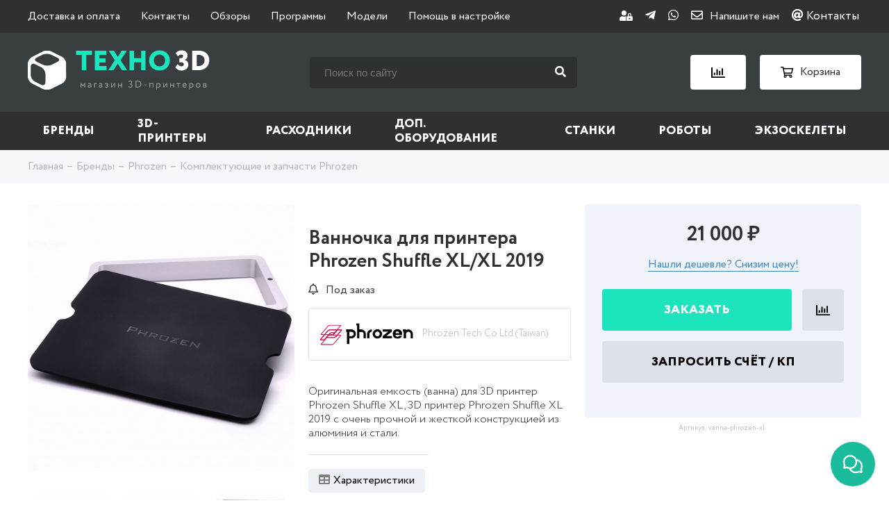

--- FILE ---
content_type: text/html; charset=utf-8
request_url: https://3dpt.ru/product/vanna-dlya-3d-printera-phrozen-shuffle-xl
body_size: 34365
content:
<!DOCTYPE html>
<html lang="ru">
  <head><link media='print' onload='this.media="all"' rel='stylesheet' type='text/css' href='/served_assets/public/jquery.modal-0c2631717f4ce8fa97b5d04757d294c2bf695df1d558678306d782f4bf7b4773.css'><meta data-config="{&quot;product_id&quot;:173366940}" name="page-config" content="" /><meta data-config="{&quot;money_with_currency_format&quot;:{&quot;delimiter&quot;:&quot; &quot;,&quot;separator&quot;:&quot;.&quot;,&quot;format&quot;:&quot;%n %u&quot;,&quot;unit&quot;:&quot;₽&quot;,&quot;show_price_without_cents&quot;:1},&quot;currency_code&quot;:&quot;RUR&quot;,&quot;currency_iso_code&quot;:&quot;RUB&quot;,&quot;default_currency&quot;:{&quot;title&quot;:&quot;Российский рубль&quot;,&quot;code&quot;:&quot;RUR&quot;,&quot;rate&quot;:1.0,&quot;format_string&quot;:&quot;%n %u&quot;,&quot;unit&quot;:&quot;₽&quot;,&quot;price_separator&quot;:&quot;&quot;,&quot;is_default&quot;:true,&quot;price_delimiter&quot;:&quot;&quot;,&quot;show_price_with_delimiter&quot;:true,&quot;show_price_without_cents&quot;:true},&quot;facebook&quot;:{&quot;pixelActive&quot;:false,&quot;currency_code&quot;:&quot;RUB&quot;,&quot;use_variants&quot;:null},&quot;vk&quot;:{&quot;pixel_active&quot;:null,&quot;price_list_id&quot;:null},&quot;new_ya_metrika&quot;:true,&quot;ecommerce_data_container&quot;:&quot;dataLayer&quot;,&quot;common_js_version&quot;:null,&quot;vue_ui_version&quot;:null,&quot;feedback_captcha_enabled&quot;:&quot;0&quot;,&quot;account_id&quot;:171053,&quot;hide_items_out_of_stock&quot;:false,&quot;forbid_order_over_existing&quot;:false,&quot;minimum_items_price&quot;:null,&quot;enable_comparison&quot;:true,&quot;locale&quot;:&quot;ru&quot;,&quot;client_group&quot;:null,&quot;consent_to_personal_data&quot;:{&quot;active&quot;:true,&quot;obligatory&quot;:true,&quot;description&quot;:&quot;\u003cp\u003eНастоящим подтверждаю, что я ознакомлен и согласен с условиями \u003ca href=\&quot;/page/oferta\&quot; target=\&quot;blank\&quot;\u003eоферты и политики конфиденциальности\u003c/a\u003e.\u003c/p\u003e&quot;},&quot;recaptcha_key&quot;:&quot;6LfXhUEmAAAAAOGNQm5_a2Ach-HWlFKD3Sq7vfFj&quot;,&quot;recaptcha_key_v3&quot;:&quot;6LcZi0EmAAAAAPNov8uGBKSHCvBArp9oO15qAhXa&quot;,&quot;yandex_captcha_key&quot;:&quot;ysc1_ec1ApqrRlTZTXotpTnO8PmXe2ISPHxsd9MO3y0rye822b9d2&quot;,&quot;checkout_float_order_content_block&quot;:true,&quot;available_products_characteristics_ids&quot;:null,&quot;sber_id_app_id&quot;:&quot;5b5a3c11-72e5-4871-8649-4cdbab3ba9a4&quot;,&quot;theme_generation&quot;:2,&quot;quick_checkout_captcha_enabled&quot;:false,&quot;max_order_lines_count&quot;:500,&quot;sber_bnpl_min_amount&quot;:1000,&quot;sber_bnpl_max_amount&quot;:150000,&quot;counter_settings&quot;:{&quot;data_layer_name&quot;:&quot;dataLayer&quot;,&quot;new_counters_setup&quot;:false,&quot;add_to_cart_event&quot;:true,&quot;remove_from_cart_event&quot;:true,&quot;add_to_wishlist_event&quot;:true},&quot;site_setting&quot;:{&quot;show_cart_button&quot;:true,&quot;show_service_button&quot;:false,&quot;show_marketplace_button&quot;:false,&quot;show_quick_checkout_button&quot;:true},&quot;warehouses&quot;:[],&quot;captcha_type&quot;:&quot;google&quot;,&quot;human_readable_urls&quot;:false}" name="shop-config" content="" /><meta name='js-evnvironment' content='production' /><meta name='default-locale' content='ru' /><meta name='insales-redefined-api-methods' content="[]" /><script type="text/javascript" src="https://static.insales-cdn.com/assets/static-versioned/v3.72/static/libs/lodash/4.17.21/lodash.min.js"></script>
<!--InsalesCounter -->
<script type="text/javascript">
(function() {
  if (typeof window.__insalesCounterId !== 'undefined') {
    return;
  }

  try {
    Object.defineProperty(window, '__insalesCounterId', {
      value: 171053,
      writable: true,
      configurable: true
    });
  } catch (e) {
    console.error('InsalesCounter: Failed to define property, using fallback:', e);
    window.__insalesCounterId = 171053;
  }

  if (typeof window.__insalesCounterId === 'undefined') {
    console.error('InsalesCounter: Failed to set counter ID');
    return;
  }

  let script = document.createElement('script');
  script.async = true;
  script.src = '/javascripts/insales_counter.js?7';
  let firstScript = document.getElementsByTagName('script')[0];
  firstScript.parentNode.insertBefore(script, firstScript);
})();
</script>
<!-- /InsalesCounter -->

    <meta http-equiv="Content-Type" content="text/html; charset=utf-8" />
<title>
	
		Ванночка для принтера Phrozen Shuffle XL/XL 2019 купить в Москве - магазин «Техно 3D»
  
	
      
</title>

<meta name="robots" content="index,follow" />
<meta name="description" content="

	
		
  Оригинальная емкость (ванна) для 3D принтер Phrozen Shuffle XL, 3D принтер Phr...
 
	
      
">
<meta name="Keywords" content="Ванночка для принтера Phrozen Shuffle XL/XL 2019 купить в Москве - магазин «Техно 3D»
 ">
<meta http-equiv="X-UA-Compatible" content="IE=Edge" />
<meta name="viewport" content="width=device-width, initial-scale=1.0">


<link rel="icon" href="https://assets3.insales.ru/assets/1/2910/1305438/1574333149/favicon.png" type="image/png">
<link rel="apple-touch-icon" sizes="180x180" href="https://static.insales-cdn.com/assets/1/7574/1703318/1763457424/apple-touch-icon.png">
<link rel="icon" type="image/png" sizes="32x32" href="https://static.insales-cdn.com/assets/1/7574/1703318/1763457424/favicon-32x32.png">
<link rel="icon" type="image/png" sizes="16x16" href="https://static.insales-cdn.com/assets/1/7574/1703318/1763457424/favicon-16x16.png">
<link rel="mask-icon" href="https://static.insales-cdn.com/assets/1/7574/1703318/1763457424/safari-pinned-tab.svg" color="#1ae5be">
<meta name="msapplication-TileColor" content="#1ae5be">
<meta name="theme-color" content="#ffffff">


<link rel="canonical" href="https://3dpt.ru/product/vanna-dlya-3d-printera-phrozen-shuffle-xl"/>



<link type="text/css" rel="stylesheet" media="all" href="https://static.insales-cdn.com/assets/1/7574/1703318/1763457424/template.css" />
    <meta name="google-site-verification" content="76r3oPmTVqptHtXe9RXfIv_4rYdBhWpwbplmpwf-PBI" />
    
  <meta name='product-id' content='173366940' />
</head>
  <body id='body' class="not-checkout">
    
    <header>
  <div class="mobile_top_line_header">
    <div class="container">
      <div class="content_mobile_top_line_header">
        <div class="item_mobile_top_line_header">
          <div class="burger_menu"><span></span></div>
          <span>Меню</span>
        </div>
        <div class="item_mobile_top_line_header">
          <div class="search_mobile_button"><i class="fa fa-search" aria-hidden="true"></i><i class="fa fa-times" aria-hidden="true"></i></div>
          <a href="/compares" class="link_mobile_top_line_header">
            <img class="img_center_line_header" src="https://static.insales-cdn.com/assets/1/7574/1703318/1763457424/compare-white.svg" alt="Сравнение" title="Сравнение">
            <div class="count_header_block js_count_compare"></div>
          </a>
          <a href="/cart_items" class="link_mobile_top_line_header">
            <img class="img_center_line_header" src="https://static.insales-cdn.com/assets/1/7574/1703318/1763457424/cart-white.svg" alt="Корзина" title="Корзина">
            <div class="count_header_block js_count_cart" >0</div>
          </a>
        </div>
      </div>
    </div>
    <div class="mobile-search">
      <div class="container">
        <form class="serch_header-form" action="/search" method="get">
          
          <input type="text" name="q" value="" id="left_search_field" class="input_serch_header" placeholder="Поиск по сайту" />
          <button class="submit_input_serch_header" type="submit" id="left_search_button"><i class="fa fa-search" aria-hidden="true"></i></button>
        </form>
      </div>
    </div>


  </div>
  <div class="top_line_header">
    <div class="container">
      <div class="content_top_line_header">
        <ul class="top_menu">
          
            
            
            <li class="" >
              <a href="/page/dostavka-i-oplata">Доставка и оплата</a> 
            </li>
          
            
            
            <li class="" >
              <a href="/page/kontakty">Контакты</a> 
            </li>
          
            
            
            <li class="" >
              <a href="/blogs/3d-printer">Обзоры</a> 
            </li>
          
            
            
            <li class="" >
              <a href="/page/soft">Программы</a> 
            </li>
          
            
            
            <li class="" >
              <a href="/page/3d-models">Модели</a> 
            </li>
          
            
            
            <li class="" >
              <a href="/page/faq">Помощь в настройке</a> 
            </li>
          
        </ul>
        <div class="soc_header">
          
         <a href="/client_account/login">
            <i class="fas fa-user-lock fa-sm"></i>
          </a>
          
          
          <a href="tg://resolve?domain=dptchatbot&start=db4f6ef3820eefb5a5667bb2%3Aru" title="Telegram">
            <i class="fab fa-telegram-plane"></i>
          </a>
          <a href="https://messengers.insales.ru/whatsapp/74951554519" title="WhatsApp">
            <i class="fab fa-whatsapp"></i>
          </a>
          <a href="#modal_contact" title="E-mail" data-fancybox><i class="far fa-envelope" aria-hidden="true" onclick="yaCounter28926180.reachGoal('contact'); return true;"></i><span>Напишите нам</span></a>
          <a href="/page/kontakty"><i class="fas fa-at"></i> Контакты
          </a>
        </div>
      </div>
    </div>
  </div>
  <div class="center_line_header">
    <div class="container">
      <div class="content_center_line_header">
        <a href="/" class="link_logo">
          <img class="logo" src="https://static.insales-cdn.com/assets/1/7574/1703318/1763457424/logo.svg" alt="ТЕХНО 3D" title="ТЕХНО 3D" width="262" height="58" />
          <img class="logo-mobile" src="https://static.insales-cdn.com/assets/1/7574/1703318/1763457424/logo-mini.svg" alt="ТЕХНО 3D" title="ТЕХНО 3D" />
        </a>
        <form class="serch_header" action="/search" method="get">
          
          <input type="text" name="q" value="" id="left_search_field" class="input_serch_header" placeholder="Поиск по сайту" />
          <button class="submit_input_serch_header" type="submit" id="left_search_button"><i class="fa fa-search" aria-hidden="true"></i></button>
        </form>

        <div class="block_link_center_line_header">
          <a class="link_center_line_header" href="/compares" title="Сравнение">
            <img class="img_center_line_header" src="https://static.insales-cdn.com/assets/1/7574/1703318/1763457424/compare.svg" alt="Сравнение" title="Сравнение" />
            <div class="count_header_block js_count_compare"></div>
          </a>
          <a class="link_center_line_header" href="/cart_items" title="Корзина">
            <img class="img_center_line_header" src="https://static.insales-cdn.com/assets/1/7574/1703318/1763457424/cart.svg" alt="Корзина" title="Корзина" />
            <span>Корзина</span>
            <div class="count_header_block js_count_cart" >0</div>
          </a>
        </div>
      </div>
    </div>
  </div>
  <div class="bottom_line_header">
    <div class="container">
      <div class="title_menu_mob">Каталог</div>
      
      
      
      
      <ul class="main_menu">
        
        
        
          <li class="has_sub  ">
            <a href="/collection/brand">Бренды</a>
            
              
              <div class="menu-submenu main_submenu hasmenu-prod">
                
                
                  <div class="content_main_submenu brand">
                    <div class="back_menu_mob"><i class="fa fa-angle-left" aria-hidden="true"></i> Назад к меню</div>
                    <div class="submenu-brand-container">
                      <div class="submenu-brand-left brand">
                        <div class="submenu-brand-title">Бренды A-Z:</div>
                        <div class="brand-litteras">
                          
                          
                            
                            
                              
                              <div class="litera-item">
                                <a href="/collection/brand#A0-9">
                                  
                                    #
                                  
                                </a>
                              </div>
                            
                          
                            
                            
                          
                            
                            
                          
                            
                            
                          
                            
                            
                          
                            
                            
                              
                              <div class="litera-item">
                                <a href="/collection/brand#A">
                                  
                                  A
                                    
                                </a>
                              </div>
                            
                          
                            
                            
                          
                            
                            
                          
                            
                            
                          
                            
                            
                          
                            
                            
                          
                            
                            
                          
                            
                            
                          
                            
                            
                          
                            
                            
                          
                            
                            
                          
                            
                            
                          
                            
                            
                          
                            
                            
                          
                            
                            
                          
                            
                            
                          
                            
                            
                          
                            
                            
                          
                            
                            
                          
                            
                            
                          
                            
                            
                          
                            
                            
                          
                            
                            
                          
                            
                            
                          
                            
                            
                          
                            
                            
                          
                            
                            
                              
                              <div class="litera-item">
                                <a href="/collection/brand#B">
                                  
                                  B
                                    
                                </a>
                              </div>
                            
                          
                            
                            
                          
                            
                            
                          
                            
                            
                          
                            
                            
                          
                            
                            
                          
                            
                            
                          
                            
                            
                          
                            
                            
                          
                            
                            
                          
                            
                            
                          
                            
                            
                          
                            
                            
                          
                            
                            
                          
                            
                            
                              
                              <div class="litera-item">
                                <a href="/collection/brand#C">
                                  
                                  C
                                    
                                </a>
                              </div>
                            
                          
                            
                            
                          
                            
                            
                          
                            
                            
                          
                            
                            
                          
                            
                            
                          
                            
                            
                          
                            
                            
                          
                            
                            
                          
                            
                            
                          
                            
                            
                          
                            
                            
                          
                            
                            
                          
                            
                            
                          
                            
                            
                          
                            
                            
                              
                              <div class="litera-item">
                                <a href="/collection/brand#D">
                                  
                                  D
                                    
                                </a>
                              </div>
                            
                          
                            
                            
                          
                            
                            
                          
                            
                            
                          
                            
                            
                          
                            
                            
                          
                            
                            
                          
                            
                            
                          
                            
                            
                          
                            
                            
                          
                            
                            
                          
                            
                            
                              
                              <div class="litera-item">
                                <a href="/collection/brand#E">
                                  
                                  E
                                    
                                </a>
                              </div>
                            
                          
                            
                            
                          
                            
                            
                          
                            
                            
                          
                            
                            
                          
                            
                            
                          
                            
                            
                          
                            
                            
                          
                            
                            
                          
                            
                            
                          
                            
                            
                          
                            
                            
                          
                            
                            
                              
                              <div class="litera-item">
                                <a href="/collection/brand#F">
                                  
                                  F
                                    
                                </a>
                              </div>
                            
                          
                            
                            
                          
                            
                            
                          
                            
                            
                          
                            
                            
                          
                            
                            
                          
                            
                            
                          
                            
                            
                          
                            
                            
                          
                            
                            
                          
                            
                            
                          
                            
                            
                          
                            
                            
                          
                            
                            
                          
                            
                            
                          
                            
                            
                          
                            
                            
                              
                              <div class="litera-item">
                                <a href="/collection/brand#G">
                                  
                                  G
                                    
                                </a>
                              </div>
                            
                          
                            
                            
                          
                            
                            
                          
                            
                            
                          
                            
                            
                          
                            
                            
                          
                            
                            
                              
                              <div class="litera-item">
                                <a href="/collection/brand#H">
                                  
                                  H
                                    
                                </a>
                              </div>
                            
                          
                            
                            
                          
                            
                            
                          
                            
                            
                          
                            
                            
                          
                            
                            
                          
                            
                            
                          
                            
                            
                          
                            
                            
                          
                            
                            
                          
                            
                            
                          
                            
                            
                          
                            
                            
                          
                            
                            
                              
                              <div class="litera-item">
                                <a href="/collection/brand#I">
                                  
                                  I
                                    
                                </a>
                              </div>
                            
                          
                            
                            
                          
                            
                            
                          
                            
                            
                          
                            
                            
                          
                            
                            
                          
                            
                            
                          
                            
                            
                          
                            
                            
                          
                            
                            
                          
                            
                            
                          
                            
                            
                          
                            
                            
                          
                            
                            
                          
                            
                            
                              
                              <div class="litera-item">
                                <a href="/collection/brand#J">
                                  
                                  J
                                    
                                </a>
                              </div>
                            
                          
                            
                            
                          
                            
                            
                              
                              <div class="litera-item">
                                <a href="/collection/brand#K">
                                  
                                  K
                                    
                                </a>
                              </div>
                            
                          
                            
                            
                          
                            
                            
                          
                            
                            
                          
                            
                            
                          
                            
                            
                          
                            
                            
                          
                            
                            
                          
                            
                            
                              
                              <div class="litera-item">
                                <a href="/collection/brand#L">
                                  
                                  L
                                    
                                </a>
                              </div>
                            
                          
                            
                            
                          
                            
                            
                          
                            
                            
                          
                            
                            
                          
                            
                            
                          
                            
                            
                          
                            
                            
                          
                            
                            
                              
                              <div class="litera-item">
                                <a href="/collection/brand#M">
                                  
                                  M
                                    
                                </a>
                              </div>
                            
                          
                            
                            
                          
                            
                            
                          
                            
                            
                          
                            
                            
                          
                            
                            
                          
                            
                            
                          
                            
                            
                          
                            
                            
                          
                            
                            
                          
                            
                            
                          
                            
                            
                          
                            
                            
                          
                            
                            
                          
                            
                            
                          
                            
                            
                          
                            
                            
                          
                            
                            
                          
                            
                            
                          
                            
                            
                          
                            
                            
                          
                            
                            
                          
                            
                            
                              
                              <div class="litera-item">
                                <a href="/collection/brand#N">
                                  
                                  N
                                    
                                </a>
                              </div>
                            
                          
                            
                            
                          
                            
                            
                          
                            
                            
                          
                            
                            
                          
                            
                            
                          
                            
                            
                          
                            
                            
                          
                            
                            
                          
                            
                            
                          
                            
                            
                              
                              <div class="litera-item">
                                <a href="/collection/brand#O">
                                  
                                  O
                                    
                                </a>
                              </div>
                            
                          
                            
                            
                          
                            
                            
                          
                            
                            
                          
                            
                            
                          
                            
                            
                          
                            
                            
                              
                              <div class="litera-item">
                                <a href="/collection/brand#P">
                                  
                                  P
                                    
                                </a>
                              </div>
                            
                          
                            
                            
                          
                            
                            
                          
                            
                            
                          
                            
                            
                          
                            
                            
                          
                            
                            
                          
                            
                            
                          
                            
                            
                          
                            
                            
                          
                            
                            
                          
                            
                            
                          
                            
                            
                          
                            
                            
                              
                              <div class="litera-item">
                                <a href="/collection/brand#Q">
                                  
                                  Q
                                    
                                </a>
                              </div>
                            
                          
                            
                            
                          
                            
                            
                              
                              <div class="litera-item">
                                <a href="/collection/brand#R">
                                  
                                  R
                                    
                                </a>
                              </div>
                            
                          
                            
                            
                          
                            
                            
                          
                            
                            
                          
                            
                            
                          
                            
                            
                          
                            
                            
                          
                            
                            
                          
                            
                            
                          
                            
                            
                          
                            
                            
                          
                            
                            
                              
                              <div class="litera-item">
                                <a href="/collection/brand#S">
                                  
                                  S
                                    
                                </a>
                              </div>
                            
                          
                            
                            
                          
                            
                            
                          
                            
                            
                          
                            
                            
                          
                            
                            
                          
                            
                            
                          
                            
                            
                          
                            
                            
                          
                            
                            
                          
                            
                            
                          
                            
                            
                          
                            
                            
                          
                            
                            
                          
                            
                            
                          
                            
                            
                          
                            
                            
                          
                            
                            
                          
                            
                            
                          
                            
                            
                          
                            
                            
                          
                            
                            
                          
                            
                            
                          
                            
                            
                          
                            
                            
                          
                            
                            
                          
                            
                            
                          
                            
                            
                          
                            
                            
                          
                            
                            
                          
                            
                            
                          
                            
                            
                          
                            
                            
                          
                            
                            
                          
                            
                            
                          
                            
                            
                              
                              <div class="litera-item">
                                <a href="/collection/brand#T">
                                  
                                  T
                                    
                                </a>
                              </div>
                            
                          
                            
                            
                          
                            
                            
                          
                            
                            
                          
                            
                            
                          
                            
                            
                          
                            
                            
                          
                            
                            
                          
                            
                            
                          
                            
                            
                          
                            
                            
                          
                            
                            
                          
                            
                            
                          
                            
                            
                          
                            
                            
                          
                            
                            
                          
                            
                            
                          
                            
                            
                          
                            
                            
                          
                            
                            
                          
                            
                            
                              
                              <div class="litera-item">
                                <a href="/collection/brand#U">
                                  
                                  U
                                    
                                </a>
                              </div>
                            
                          
                            
                            
                          
                            
                            
                          
                            
                            
                          
                            
                            
                          
                            
                            
                          
                            
                            
                          
                            
                            
                          
                            
                            
                          
                            
                            
                          
                            
                            
                          
                            
                            
                          
                            
                            
                          
                            
                            
                          
                            
                            
                              
                              <div class="litera-item">
                                <a href="/collection/brand#V">
                                  
                                  V
                                    
                                </a>
                              </div>
                            
                          
                            
                            
                          
                            
                            
                          
                            
                            
                          
                            
                            
                          
                            
                            
                          
                            
                            
                          
                            
                            
                              
                              <div class="litera-item">
                                <a href="/collection/brand#W">
                                  
                                  W
                                    
                                </a>
                              </div>
                            
                          
                            
                            
                          
                            
                            
                          
                            
                            
                          
                            
                            
                          
                            
                            
                          
                            
                            
                          
                            
                            
                          
                            
                            
                          
                            
                            
                              
                              <div class="litera-item">
                                <a href="/collection/brand#X">
                                  
                                  X
                                    
                                </a>
                              </div>
                            
                          
                            
                            
                          
                            
                            
                          
                            
                            
                          
                            
                            
                              
                              <div class="litera-item">
                                <a href="/collection/brand#Z">
                                  
                                  Z
                                    
                                </a>
                              </div>
                            
                          
                            
                            
                          
                            
                            
                          
                            
                            
                              
                              <div class="litera-item">
                                <a href="/collection/brand#А">
                                  
                                  А
                                    
                                </a>
                              </div>
                            
                          
                            
                            
                          
                            
                            
                              
                              <div class="litera-item">
                                <a href="/collection/brand#З">
                                  
                                  З
                                    
                                </a>
                              </div>
                            
                          
                            
                            
                              
                              <div class="litera-item">
                                <a href="/collection/brand#Л">
                                  
                                  Л
                                    
                                </a>
                              </div>
                            
                          
                            
                            
                              
                              <div class="litera-item">
                                <a href="/collection/brand#Э">
                                  
                                  Э
                                    
                                </a>
                              </div>
                            
                          
                            
                            
                          
                        </div>
                        <a href="/collection/brand" class="button btn-more-brand">Показать все</a>
                      </div>
                      <div class="submenu-brand-right" style="width: 70%;">
                        <div class="subcollection-list-wrapper">
                          <ul class="subcollection-list" data-step="0" style="left:0">
                            
                              
                                <li>
                                  <a href="/collection/3d-systems">3D Systems</a>
                                </li>
                              
                            
                              
                                <li>
                                  <a href="/collection/3dgence">3DGence</a>
                                </li>
                              
                            
                              
                                <li>
                                  <a href="/collection/3dquality">3DQuality</a>
                                </li>
                              
                            
                              
                                <li>
                                  <a href="/collection/3dsla">3DSLA</a>
                                </li>
                              
                            
                              
                                <li>
                                  <a href="/collection/3diy">3Diy</a>
                                </li>
                              
                            
                              
                            
                              
                            
                              
                                <li>
                                  <a href="/collection/admatec">ADMATEC</a>
                                </li>
                              
                            
                              
                            
                              
                                <li>
                                  <a href="/collection/aman">AMAN</a>
                                </li>
                              
                            
                              
                                <li>
                                  <a href="/collection/aon3d">AON3D</a>
                                </li>
                              
                            
                              
                            
                              
                            
                              
                                <li>
                                  <a href="/collection/addnorth">AddNorth</a>
                                </li>
                              
                            
                              
                                <li>
                                  <a href="/collection/addsol">AddSol</a>
                                </li>
                              
                            
                              
                            
                              
                                <li>
                                  <a href="/collection/advercut">Advercut</a>
                                </li>
                              
                            
                              
                            
                              
                            
                              
                                <li>
                                  <a href="/collection/alfawise">Alfawise</a>
                                </li>
                              
                            
                              
                                <li>
                                  <a href="/collection/algolaser">AlgoLaser</a>
                                </li>
                              
                            
                              
                            
                              
                            
                              
                                <li>
                                  <a href="/collection/anet">Anet</a>
                                </li>
                              
                            
                              
                            
                              
                            
                              
                                <li>
                                  <a href="/collection/anycubic">Anycubic</a>
                                </li>
                              
                            
                              
                                <li>
                                  <a href="/collection/artec-3d">Artec 3D</a>
                                </li>
                              
                            
                              
                                <li>
                                  <a href="/collection/artillery">Artillery</a>
                                </li>
                              
                            
                              
                                <li>
                                  <a href="/collection/asiga">Asiga</a>
                                </li>
                              
                            
                              
                            
                              
                                <li>
                                  <a href="/collection/b9creations">B9Creations</a>
                                </li>
                              
                            
                              
                                <li>
                                  <a href="/collection/bcn3d">BCN3D</a>
                                </li>
                              
                            
                              
                                <li>
                                  <a href="/collection/biqu">BIQU</a>
                                </li>
                              
                            
                              
                                <li>
                                  <a href="/collection/blb-industries">BLB Industries</a>
                                </li>
                              
                            
                              
                                <li>
                                  <a href="/collection/bambu-lab">Bambu Lab</a>
                                </li>
                              
                            
                              
                            
                              
                                <li>
                                  <a href="/collection/be3d">Be3D</a>
                                </li>
                              
                            
                              
                            
                              
                            
                              
                                <li>
                                  <a href="/collection/bestfilament">BestFilament</a>
                                </li>
                              
                            
                              
                            
                              
                                <li>
                                  <a href="/collection/bigrep">BigRep</a>
                                </li>
                              
                            
                              
                            
                              
                                <li>
                                  <a href="/collection/builder">Builder</a>
                                </li>
                              
                            
                              
                                <li>
                                  <a href="/collection/cnc-barcenas">CNC Barcenas</a>
                                </li>
                              
                            
                              
                                <li>
                                  <a href="/collection/carbon-3d">Carbon 3D</a>
                                </li>
                              
                            
                              
                            
                              
                                <li>
                                  <a href="/collection/choc-edge">Choc Edge</a>
                                </li>
                              
                            
                              
                                <li>
                                  <a href="/collection/ciclop">Ciclop</a>
                                </li>
                              
                            
                              
                            
                              
                                <li>
                                  <a href="/collection/colorfabb">ColorFabb</a>
                                </li>
                              
                            
                              
                                <li>
                                  <a href="/collection/craftbot">CraftBot</a>
                                </li>
                              
                            
                              
                                <li>
                                  <a href="/collection/creaform">Creaform</a>
                                </li>
                              
                            
                              
                                <li>
                                  <a href="/collection/creality3d">Creality</a>
                                </li>
                              
                            
                              
                                <li>
                                  <a href="/collection/creatbot">CreatBot</a>
                                </li>
                              
                            
                              
                                <li>
                                  <a href="/collection/creatwit">Creatwit</a>
                                </li>
                              
                            
                              
                            
                              
                            
                              
                                <li>
                                  <a href="/collection/cyberon">Cyberon</a>
                                </li>
                              
                            
                              
                            
                              
                            
                              
                                <li>
                                  <a href="/collection/dfkit">DFKit</a>
                                </li>
                              
                            
                              
                            
                              
                                <li>
                                  <a href="/collection/dobot">DOBOT</a>
                                </li>
                              
                            
                              
                                <li>
                                  <a href="/collection/dws-systems">DWS Systems</a>
                                </li>
                              
                            
                              
                            
                              
                            
                              
                                <li>
                                  <a href="/collection/discovery">Discovery</a>
                                </li>
                              
                            
                              
                            
                              
                                <li>
                                  <a href="/collection/dremel">Dremel</a>
                                </li>
                              
                            
                              
                                <li>
                                  <a href="/collection/egl3d">EGL3D</a>
                                </li>
                              
                            
                              
                            
                              
                                <li>
                                  <a href="/collection/esun">ESUN</a>
                                </li>
                              
                            
                              
                            
                              
                                <li>
                                  <a href="/collection/easythreed">EasyThreed</a>
                                </li>
                              
                            
                              
                            
                              
                            
                              
                                <li>
                                  <a href="/collection/elegoo">Elegoo</a>
                                </li>
                              
                            
                              
                                <li>
                                  <a href="/collection/element">Element</a>
                                </li>
                              
                            
                              
                            
                              
                                <li>
                                  <a href="/collection/envisiontec">EnvisionTEC</a>
                                </li>
                              
                            
                              
                                <li>
                                  <a href="/collection/extrudr">Extrudr</a>
                                </li>
                              
                            
                              
                                <li>
                                  <a href="/collection/felixprinters">FELIXprinters</a>
                                </li>
                              
                            
                              
                                <li>
                                  <a href="/collection/flsun-2">FLSUN</a>
                                </li>
                              
                            
                              
                                <li>
                                  <a href="/collection/flux">FLUX</a>
                                </li>
                              
                            
                              
                                <li>
                                  <a href="/collection/fanuc">Fanuc</a>
                                </li>
                              
                            
                              
                                <li>
                                  <a href="/collection/farsoon-technologies">Farsoon Technologies</a>
                                </li>
                              
                            
                              
                            
                              
                            
                              
                                <li>
                                  <a href="/collection/fiberlogy">Fiberlogy</a>
                                </li>
                              
                            
                              
                                <li>
                                  <a href="/collection/filamentarno">Filamentarno</a>
                                </li>
                              
                            
                              
                                <li>
                                  <a href="/collection/fillamentum">Fillamentum</a>
                                </li>
                              
                            
                              
                                <li>
                                  <a href="/collection/flashforge">FlashForge</a>
                                </li>
                              
                            
                              
                            
                              
                                <li>
                                  <a href="/collection/flyingbear">FlyingBear</a>
                                </li>
                              
                            
                              
                                <li>
                                  <a href="/collection/formlabs">Formlabs</a>
                                </li>
                              
                            
                              
                            
                              
                                <li>
                                  <a href="/collection/funtodo-2">Fun To Do</a>
                                </li>
                              
                            
                              
                            
                              
                                <li>
                                  <a href="/collection/geralkom">Geralkom</a>
                                </li>
                              
                            
                              
                            
                              
                                <li>
                                  <a href="/collection/glowforge">Glowforge</a>
                                </li>
                              
                            
                              
                                <li>
                                  <a href="/collection/granbo">Granbo</a>
                                </li>
                              
                            
                              
                                <li>
                                  <a href="/collection/gweike">Gweike</a>
                                </li>
                              
                            
                              
                                <li>
                                  <a href="/collection/harzlabs">HARZ Labs</a>
                                </li>
                              
                            
                              
                                <li>
                                  <a href="/collection/hp">HP</a>
                                </li>
                              
                            
                              
                            
                              
                            
                              
                                <li>
                                  <a href="/collection/hardlight">HardLight</a>
                                </li>
                              
                            
                              
                            
                              
                            
                              
                                <li>
                                  <a href="/collection/heytone">Heytone</a>
                                </li>
                              
                            
                              
                            
                              
                            
                              
                                <li>
                                  <a href="/collection/hitbot">Hitbot</a>
                                </li>
                              
                            
                              
                            
                              
                            
                              
                                <li>
                                  <a href="/collection/ibridger">IBRIDGER</a>
                                </li>
                              
                            
                              
                                <li>
                                  <a href="/collection/iemai-3d">IEMAI 3D</a>
                                </li>
                              
                            
                              
                                <li>
                                  <a href="/collection/ifun">IFun</a>
                                </li>
                              
                            
                              
                                <li>
                                  <a href="/collection/indigo">INDIGO</a>
                                </li>
                              
                            
                              
                            
                              
                                <li>
                                  <a href="/collection/isl">ISL</a>
                                </li>
                              
                            
                              
                                <li>
                                  <a href="/collection/ivilol">IVILOL</a>
                                </li>
                              
                            
                              
                                <li>
                                  <a href="/collection/imprinta">Imprinta</a>
                                </li>
                              
                            
                              
                                <li>
                                  <a href="/collection/hercules">Imprinta Hercules</a>
                                </li>
                              
                            
                              
                            
                              
                            
                              
                                <li>
                                  <a href="/collection/intamsys">Intamsys</a>
                                </li>
                              
                            
                              
                            
                              
                            
                              
                                <li>
                                  <a href="/collection/jgmaker">JGMaker</a>
                                </li>
                              
                            
                              
                            
                              
                            
                              
                            
                              
                            
                              
                                <li>
                                  <a href="/collection/kelant">Kelant</a>
                                </li>
                              
                            
                              
                                <li>
                                  <a href="/collection/ketai-laser">Ketai Laser</a>
                                </li>
                              
                            
                              
                            
                              
                            
                              
                            
                              
                                <li>
                                  <a href="/collection/ldo-motors">LDO Motors</a>
                                </li>
                              
                            
                              
                                <li>
                                  <a href="/collection/ltt">LTT</a>
                                </li>
                              
                            
                              
                                <li>
                                  <a href="/collection/lasersolid-2">LaserSolid</a>
                                </li>
                              
                            
                              
                                <li>
                                  <a href="/collection/leapfrog">Leapfrog</a>
                                </li>
                              
                            
                              
                                <li>
                                  <a href="/collection/legion">Legion</a>
                                </li>
                              
                            
                              
                            
                              
                                <li>
                                  <a href="/collection/longer-3d">Longer 3D</a>
                                </li>
                              
                            
                              
                            
                              
                                <li>
                                  <a href="/collection/machinetic">MACHINETIC</a>
                                </li>
                              
                            
                              
                            
                              
                                <li>
                                  <a href="/collection/mlabs">MLABS</a>
                                </li>
                              
                            
                              
                                <li>
                                  <a href="/collection/maestro">Maestro</a>
                                </li>
                              
                            
                              
                                <li>
                                  <a href="/collection/magnum">Magnum</a>
                                </li>
                              
                            
                              
                                <li>
                                  <a href="/collection/makeblock">MakeBlock</a>
                                </li>
                              
                            
                              
                                <li>
                                  <a href="/collection/makerpi">MakerPi</a>
                                </li>
                              
                            
                              
                                <li>
                                  <a href="/collection/makerbot">Makerbot</a>
                                </li>
                              
                            
                              
                                <li>
                                  <a href="/collection/makex">Makex</a>
                                </li>
                              
                            
                              
                                <li>
                                  <a href="/collection/markforged">Markforged</a>
                                </li>
                              
                            
                              
                                <li>
                                  <a href="/collection/maxfotonix">MaxFotonix</a>
                                </li>
                              
                            
                              
                            
                              
                            
                              
                                <li>
                                  <a href="/collection/mecanumeric-sas">Mecanumeric S.A.S.</a>
                                </li>
                              
                            
                              
                                <li>
                                  <a href="/collection/medit">Medit</a>
                                </li>
                              
                            
                              
                            
                              
                                <li>
                                  <a href="/collection/mingda">Mingda</a>
                                </li>
                              
                            
                              
                            
                              
                            
                              
                                <li>
                                  <a href="/collection/modix">Modix</a>
                                </li>
                              
                            
                              
                            
                              
                                <li>
                                  <a href="/collection/mosaic">Mosaic</a>
                                </li>
                              
                            
                              
                            
                              
                            
                              
                            
                              
                                <li>
                                  <a href="/collection/nano-dimension">Nano Dimension</a>
                                </li>
                              
                            
                              
                                <li>
                                  <a href="/collection/nanoscribe">Nanoscribe</a>
                                </li>
                              
                            
                              
                                <li>
                                  <a href="/collection/natural-robotics">Natural Robotics</a>
                                </li>
                              
                            
                              
                            
                              
                            
                              
                                <li>
                                  <a href="/collection/nextdent">NextDent</a>
                                </li>
                              
                            
                              
                            
                              
                            
                              
                                <li>
                                  <a href="/collection/onsint">ONSINT</a>
                                </li>
                              
                            
                              
                                <li>
                                  <a href="/collection/ortur">ORTUR</a>
                                </li>
                              
                            
                              
                            
                              
                            
                              
                            
                              
                            
                              
                                <li>
                                  <a href="/collection/pyot-labs">PYOT Labs</a>
                                </li>
                              
                            
                              
                            
                              
                                <li>
                                  <a href="/collection/peopoly">Peopoly</a>
                                </li>
                              
                            
                              
                            
                              
                                <li>
                                  <a href="/collection/photocentric">Photocentric</a>
                                </li>
                              
                            
                              
                            
                              
                                <li>
                                  <a href="/collection/phrozen">Phrozen</a>
                                </li>
                              
                            
                              
                                <li>
                                  <a href="/collection/picaso">Picaso</a>
                                </li>
                              
                            
                              
                                <li>
                                  <a href="/collection/polymaker">PolyMaker</a>
                                </li>
                              
                            
                              
                                <li>
                                  <a href="/collection/printbox3d">PrintBox3D</a>
                                </li>
                              
                            
                              
                                <li>
                                  <a href="/collection/protofab">ProtoFab</a>
                                </li>
                              
                            
                              
                                <li>
                                  <a href="/collection/prusa-research">Prusa Research</a>
                                </li>
                              
                            
                              
                            
                              
                                <li>
                                  <a href="/collection/qidi">QIDI</a>
                                </li>
                              
                            
                              
                                <li>
                                  <a href="/collection/raise3d">Raise3D</a>
                                </li>
                              
                            
                              
                                <li>
                                  <a href="/collection/rangevision">RangeVision</a>
                                </li>
                              
                            
                              
                                <li>
                                  <a href="/collection/raylogic">Raylogic</a>
                                </li>
                              
                            
                              
                                <li>
                                  <a href="/collection/re3d">Re3D</a>
                                </li>
                              
                            
                              
                                <li>
                                  <a href="/collection/red-rock">Red Rock</a>
                                </li>
                              
                            
                              
                            
                              
                            
                              
                            
                              
                            
                              
                                <li>
                                  <a href="/collection/roland">Roland</a>
                                </li>
                              
                            
                              
                                <li>
                                  <a href="/collection/russian-dlp">Russian DLP</a>
                                </li>
                              
                            
                              
                                <li>
                                  <a href="/collection/scaneca">SCANECA</a>
                                </li>
                              
                            
                              
                                <li>
                                  <a href="/collection/scheu">SCHEU</a>
                                </li>
                              
                            
                              
                                <li>
                                  <a href="/collection/slm-solutions">SLM Solutions</a>
                                </li>
                              
                            
                              
                                <li>
                                  <a href="/collection/saga-robotics">Saga Robotics</a>
                                </li>
                              
                            
                              
                            
                              
                                <li>
                                  <a href="/collection/satori">Satori</a>
                                </li>
                              
                            
                              
                            
                              
                                <li>
                                  <a href="/collection/scantech">ScanTech</a>
                                </li>
                              
                            
                              
                                <li>
                                  <a href="/collection/scotle">Scotle</a>
                                </li>
                              
                            
                              
                            
                              
                            
                              
                            
                              
                                <li>
                                  <a href="/collection/sharebot">Sharebot</a>
                                </li>
                              
                            
                              
                                <li>
                                  <a href="/collection/shining">Shining 3D</a>
                                </li>
                              
                            
                              
                                <li>
                                  <a href="/collection/silver3d">Silver3D</a>
                                </li>
                              
                            
                              
                                <li>
                                  <a href="/collection/sinterit">Sinterit</a>
                                </li>
                              
                            
                              
                                <li>
                                  <a href="/collection/sintratec">Sintratec</a>
                                </li>
                              
                            
                              
                            
                              
                                <li>
                                  <a href="/collection/snapmaker">Snapmaker</a>
                                </li>
                              
                            
                              
                            
                              
                                <li>
                                  <a href="/collection/solidcraft">SolidCraft</a>
                                </li>
                              
                            
                              
                                <li>
                                  <a href="/collection/solidator">Solidator</a>
                                </li>
                              
                            
                              
                                <li>
                                  <a href="/collection/solutionix">Solutionix</a>
                                </li>
                              
                            
                              
                            
                              
                                <li>
                                  <a href="/collection/sovol">Sovol</a>
                                </li>
                              
                            
                              
                                <li>
                                  <a href="/collection/sparkmaker">SparkMaker</a>
                                </li>
                              
                            
                              
                            
                              
                                <li>
                                  <a href="/collection/sprint-3d">Sprint 3D</a>
                                </li>
                              
                            
                              
                                <li>
                                  <a href="/collection/sprintray">SprintRay</a>
                                </li>
                              
                            
                              
                            
                              
                            
                              
                                <li>
                                  <a href="/collection/steepline">Steepline</a>
                                </li>
                              
                            
                              
                                <li>
                                  <a href="/collection/stereotech">Stereotech</a>
                                </li>
                              
                            
                              
                                <li>
                                  <a href="/collection/stratasys">Stratasys</a>
                                </li>
                              
                            
                              
                            
                              
                                <li>
                                  <a href="/collection/tor-universal">TOR Universal</a>
                                </li>
                              
                            
                              
                            
                              
                            
                              
                                <li>
                                  <a href="/collection/tevo">Tevo</a>
                                </li>
                              
                            
                              
                            
                              
                            
                              
                                <li>
                                  <a href="/collection/thor3d">Thor3D</a>
                                </li>
                              
                            
                              
                                <li>
                                  <a href="/collection/tianfour">Tianfour</a>
                                </li>
                              
                            
                              
                                <li>
                                  <a href="/collection/tiertime">TierTime</a>
                                </li>
                              
                            
                              
                            
                              
                                <li>
                                  <a href="/collection/tiger3d">Tiger3D</a>
                                </li>
                              
                            
                              
                                <li>
                                  <a href="/collection/titan-robotics">Titan Robotics</a>
                                </li>
                              
                            
                              
                                <li>
                                  <a href="/collection/tobeca">Tobeca</a>
                                </li>
                              
                            
                              
                            
                              
                                <li>
                                  <a href="/collection/total-z">Total Z</a>
                                </li>
                              
                            
                              
                            
                              
                                <li>
                                  <a href="/collection/tractus3d">Tractus3D</a>
                                </li>
                              
                            
                              
                                <li>
                                  <a href="/collection/trilab">Trilab</a>
                                </li>
                              
                            
                              
                                <li>
                                  <a href="/collection/tronxy">Tronxy</a>
                                </li>
                              
                            
                              
                                <li>
                                  <a href="/collection/two-trees">Two Trees</a>
                                </li>
                              
                            
                              
                            
                              
                            
                              
                            
                              
                            
                              
                                <li>
                                  <a href="/collection/ultimaker">Ultimaker</a>
                                </li>
                              
                            
                              
                            
                              
                            
                              
                            
                              
                            
                              
                            
                              
                            
                              
                            
                              
                            
                              
                                <li>
                                  <a href="/collection/uniz">Uniz</a>
                                </li>
                              
                            
                              
                            
                              
                                <li>
                                  <a href="/collection/veltz">Veltz</a>
                                </li>
                              
                            
                              
                                <li>
                                  <a href="/collection/verashape">Verashape</a>
                                </li>
                              
                            
                              
                            
                              
                                <li>
                                  <a href="/collection/volgobot">VolgoBot</a>
                                </li>
                              
                            
                              
                                <li>
                                  <a href="/collection/vortex">Vortex</a>
                                </li>
                              
                            
                              
                                <li>
                                  <a href="/collection/voxelab">Voxelab</a>
                                </li>
                              
                            
                              
                                <li>
                                  <a href="/collection/wasp">WASP</a>
                                </li>
                              
                            
                              
                                <li>
                                  <a href="/collection/wanhao">Wanhao</a>
                                </li>
                              
                            
                              
                            
                              
                                <li>
                                  <a href="/collection/wazer">Wazer</a>
                                </li>
                              
                            
                              
                                <li>
                                  <a href="/collection/weber">Weber</a>
                                </li>
                              
                            
                              
                                <li>
                                  <a href="/collection/wiiboox">Wiiboox</a>
                                </li>
                              
                            
                              
                            
                              
                            
                              
                            
                              
                                <li>
                                  <a href="/collection/xinkebot">XINKEBOT</a>
                                </li>
                              
                            
                              
                                <li>
                                  <a href="/collection/xtlw">XTLW</a>
                                </li>
                              
                            
                              
                                <li>
                                  <a href="/collection/xyzprinting">XYZprinting</a>
                                </li>
                              
                            
                              
                                <li>
                                  <a href="/collection/xvico">Xvico</a>
                                </li>
                              
                            
                              
                                <li>
                                  <a href="/collection/viuscanner">ZCorporation</a>
                                </li>
                              
                            
                              
                                <li>
                                  <a href="/collection/zenit">Zenit</a>
                                </li>
                              
                            
                              
                                <li>
                                  <a href="/collection/zortrax">Zortrax</a>
                                </li>
                              
                            
                              
                                <li>
                                  <a href="/collection/ao-kbsm">АО "КБСМ"</a>
                                </li>
                              
                            
                              
                                <li>
                                  <a href="/collection/alfa">Альфа</a>
                                </li>
                              
                            
                              
                                <li>
                                  <a href="/collection/zver">ЗВЕРЬ</a>
                                </li>
                              
                            
                              
                                <li>
                                  <a href="/collection/lengrupp">ЛенГрупп</a>
                                </li>
                              
                            
                              
                                <li>
                                  <a href="/collection/ehp-rosatom">ЭХП РОСАТОМ</a>
                                </li>
                              
                            
                              
                                <li>
                                  <a href="/collection/energiyalab">ЭнергияЛаб</a>
                                </li>
                              
                            
                          </ul>
                        </div>
                        <div class="next-column-menu">
                          <i class="fa fa-angle-right"></i>
                        </div>
                      </div>
                    </div>
                  </div>
                
              </div>
            
          </li>
        
          <li class="has_sub notfull-submenu ">
            <a href="/collection/3d-printer">3D-принтеры</a>
            
              
              <div class="menu-submenu main_submenu hasmenu-prod">
                
                  <div class="content_main_submenu brand 
                              hasmenu-prod
                              ">
                    <div class="back_menu_mob"><i class="fa fa-angle-left" aria-hidden="true"></i> Назад к меню</div>
                    <div class="submenu-brand-container">
                      <div class="submenu-brand-left">
                        
                        <ul class="subcollection-list">
                        
                          <li class="hide-point">
                            <a href="/collection/3d-printer" class="">Все 3D-принтеры</a>
                          </li>
                        
                          
                          <li>
                            <a href="/collection/personalnye-3d-printery" style="font-size:15pt">Персональные</a>
                            
                          </li>
                          
                          <li>
                            <a href="/collection/professionalnye" style="font-size:15pt">Для бизнеса</a>
                            
                          </li>
                          
                          <li>
                            <a href="/collection/dlya-stomatologii" style="font-size:15pt">Для стоматологии</a>
                            
                          </li>
                          
                          <li>
                            <a href="/collection/dlya-yuvelirov" style="font-size:15pt">Для ювелиров</a>
                            
                          </li>
                          
                          <li>
                            <a href="/collection/sla" style="font-size:15pt">Фотополимерные</a>
                            
                          </li>
                          
                          <li>
                            <a href="/collection/po-plastiku" style="font-size:15pt">По пластику</a>
                            
                          </li>
                          
                          <li>
                            <a href="/collection/xl" style="font-size:15pt">Большие</a>
                            
                          </li>
                          
                          <li>
                            <a href="/collection/promyshlennye-3d-printery" style="font-size:15pt">Промышленные</a>
                            
                          </li>
                          
                          <li>
                            <a href="/collection/nedorogie-i-deshevye-3d-printery" style="font-size:15pt">Недорогие</a>
                            
                          </li>
                          
                          <li>
                            <a href="/collection/dlya-doma" style="font-size:15pt">Для дома</a>
                            
                          </li>
                          
                        </ul>
                        
                      </div>
                      <div class="submenu-brand-right">
                        <div class="submenu-products">
                          
                            

                              
                                
                                  
                                  <div class="prod-menu">
  <div class="flex-start flex-middle">
    <div class="prod-menu-img">
      <a href="/product/3d-printer-bambu-lab-h2d-combo">
        <img class="img_prod" src="https://static.insales-cdn.com/r/JK4z1983WYY/rs:fit:150:150:1/plain/images/products/1/5580/1001477580/medium_Screenshot_2025-04-13_at_15.40.17.png@webp" title="Купить за 274 499 ₽ —  в наличии в Москве. 
3D-принтер Bambu Lab H2D Combo с системой AMS 2 Pro (версия EU)"
            alt="Фотография — 3D-принтер Bambu Lab H2D Combo с системой AMS 2 Pro (версия EU)" width="auto" height="auto" />
      </a>
    </div>
    <div class="prod-menu-info">
      <div class="prod-menu-title">
        <a href="/product/3d-printer-bambu-lab-h2d-combo" class="">
          3D-принтер Bambu Lab H2D Combo с системой AMS 2...  
        </a>
      </div>
      
        <div class="prod-menu-price">274 499 ₽</div>
      
    </div>
  </div>
</div>





                                
                              
                              
                              
                              

                            

                              
                              
                              
                              

                            

                              
                                
                                  
                                  <div class="prod-menu">
  <div class="flex-start flex-middle">
    <div class="prod-menu-img">
      <a href="/product/3d-printer-bambu-lab-h2d-pro-s-ams-sistemoy-versiya-eu">
        <img class="img_prod" src="https://static.insales-cdn.com/r/aiFEwjfYG_0/rs:fit:150:150:1/plain/images/products/1/5025/2403292065/medium_Screenshot_2025-10-06_at_22.19.53.png@webp" title="Купить за 448 000 ₽ —  в наличии в Москве. 
3D-принтер Bambu Lab H2D Pro с AMS системой (версия EU)"
            alt="Фотография — 3D-принтер Bambu Lab H2D Pro с AMS системой (версия EU)" width="auto" height="auto" />
      </a>
    </div>
    <div class="prod-menu-info">
      <div class="prod-menu-title">
        <a href="/product/3d-printer-bambu-lab-h2d-pro-s-ams-sistemoy-versiya-eu" class="">
          3D-принтер Bambu Lab H2D Pro с AMS системой (ве...  
        </a>
      </div>
      
        <div class="prod-menu-price">448 000 ₽</div>
      
    </div>
  </div>
</div>





                                
                              
                              
                              
                              

                            

                              
                              
                              
                              

                            

                              
                              
                              
                              

                            

                              
                              
                              
                              

                            

                              
                              
                              
                              

                            

                              
                              
                              
                              

                            

                              
                              
                              
                              

                            

                              
                              
                              
                              

                            

                              
                              
                              
                              

                            

                              
                              
                              
                              

                            

                              
                              
                              
                              

                            

                              
                                
                                  
                                  <div class="prod-menu">
  <div class="flex-start flex-middle">
    <div class="prod-menu-img">
      <a href="/product/3d-printer-creality-k2-pro-combo">
        <img class="img_prod" src="https://static.insales-cdn.com/r/Y49ZEhTDPMQ/rs:fit:150:150:1/plain/images/products/1/6001/2325755761/medium_creality-k2-pro-combo-1001041-en.png@webp" title="Купить за 111 900 ₽ —  в наличии в Москве. 
3D-принтер Creality K2 Pro Combo"
            alt="Фотография — 3D-принтер Creality K2 Pro Combo" width="auto" height="auto" />
      </a>
    </div>
    <div class="prod-menu-info">
      <div class="prod-menu-title">
        <a href="/product/3d-printer-creality-k2-pro-combo" class="">
          3D-принтер Creality K2 Pro Combo  
        </a>
      </div>
      
        <div class="prod-menu-price">111 900 ₽</div>
      
    </div>
  </div>
</div>





                                
                              
                              
                              
                              

                            

                              
                              
                              
                              

                            

                              
                                
                                  
                                  <div class="prod-menu">
  <div class="flex-start flex-middle">
    <div class="prod-menu-img">
      <a href="/product/3d-printer-creality-ender-5-max-nabor-dlya-sborki">
        <img class="img_prod" src="https://static.insales-cdn.com/r/pPnKfO1nvy4/rs:fit:150:150:1/plain/images/products/1/7353/958692537/medium_creality-ender-5-max-810844-en.jpg@webp" title="Купить за 67 900 ₽ —  в наличии в Москве. 
3D-принтер Creality Ender 5 Max"
            alt="Фотография — 3D-принтер Creality Ender 5 Max" width="auto" height="auto" />
      </a>
    </div>
    <div class="prod-menu-info">
      <div class="prod-menu-title">
        <a href="/product/3d-printer-creality-ender-5-max-nabor-dlya-sborki" class="">
          3D-принтер Creality Ender 5 Max  
        </a>
      </div>
      
        <div class="prod-menu-price">67 900 ₽</div>
      
    </div>
  </div>
</div>





                                
                              
                              
                              
                              

                            

                              
                              
                              
                              

                            

                              
                              
                              
                              

                            

                              
                              
                              
                              

                            

                              
                              
                              
                              

                            

                              
                              
                              
                              

                            

                              
                              
                              
                              

                            

                              
                              
                              
                              

                            

                              
                              
                              
                              

                            

                              
                              
                              
                              

                            

                              
                              
                              
                              

                            

                              
                              
                              
                              

                            

                              
                              
                              
                              

                            

                              
                              
                              
                              

                            

                              
                              
                              
                              

                            

                              
                              
                              
                              

                            

                              
                              
                              
                              

                            

                              
                              
                              
                              

                            

                              
                              
                              
                              

                            

                              
                              
                              
                              

                            

                              
                              
                              
                              

                            

                              
                              
                              
                              

                            

                              
                              
                              
                              

                            

                              
                              
                              
                              

                            

                              
                              
                              
                              

                            

                              
                              
                              
                              

                            

                              
                              
                              
                              

                            

                              
                              
                              
                              

                            

                              
                              
                              
                              

                            

                              
                              
                              
                              

                            

                              
                              
                              
                              

                            

                              
                              
                              
                              

                            

                              
                              
                              
                              

                            

                              
                              
                              
                              

                            

                              
                              
                              
                              

                            

                              
                              
                              
                              

                            

                              
                              
                              
                              

                            

                              
                              
                              
                              

                            

                              
                              
                              
                              

                            

                              
                              
                              
                              

                            

                              
                              
                              
                              

                            

                              
                              
                              
                              

                            

                              
                              
                              
                              

                            

                              
                              
                              
                              

                            

                              
                              
                              
                              

                            

                              
                              
                              
                              

                            

                              
                              
                              
                              

                            

                              
                              
                              
                              

                            

                              
                              
                              
                              

                            

                              
                              
                              
                              

                            

                              
                              
                              
                              

                            

                              
                              
                              
                              

                            

                              
                              
                              
                              

                            

                              
                              
                              
                              

                            

                              
                              
                              
                              

                            

                              
                              
                              
                              

                            
                          
                            

                              
                              
                              
                              

                            

                              
                              
                              
                              

                            

                              
                              
                              
                              

                            

                              
                              
                              
                              

                            

                              
                              
                              
                              

                            

                              
                              
                              
                              

                            

                              
                              
                              
                              

                            

                              
                              
                              
                              

                            

                              
                              
                              
                              

                            

                              
                              
                              
                              

                            

                              
                              
                              
                              

                            

                              
                              
                              
                              

                            

                              
                              
                              
                              

                            

                              
                              
                              
                              

                            

                              
                              
                              
                              

                            

                              
                              
                              
                              

                            

                              
                              
                              
                              

                            

                              
                              
                              
                              

                            

                              
                              
                              
                              

                            

                              
                              
                              
                              

                            

                              
                              
                              
                              

                            

                              
                              
                              
                              

                            

                              
                              
                              
                              

                            

                              
                                
                              
                              
                              
                              

                            

                              
                              
                              
                              

                            

                              
                              
                              
                              

                            

                              
                              
                              
                              

                            

                              
                                
                                  
                                  <div class="prod-menu">
  <div class="flex-start flex-middle">
    <div class="prod-menu-img">
      <a href="/product/3d-printer-bambu-lab-h2d-combo">
        <img class="img_prod" src="https://static.insales-cdn.com/r/JK4z1983WYY/rs:fit:150:150:1/plain/images/products/1/5580/1001477580/medium_Screenshot_2025-04-13_at_15.40.17.png@webp" title="Купить за 274 499 ₽ —  в наличии в Москве. 
3D-принтер Bambu Lab H2D Combo с системой AMS 2 Pro (версия EU)"
            alt="Фотография — 3D-принтер Bambu Lab H2D Combo с системой AMS 2 Pro (версия EU)" width="auto" height="auto" />
      </a>
    </div>
    <div class="prod-menu-info">
      <div class="prod-menu-title">
        <a href="/product/3d-printer-bambu-lab-h2d-combo" class="">
          3D-принтер Bambu Lab H2D Combo с системой AMS 2...  
        </a>
      </div>
      
        <div class="prod-menu-price">274 499 ₽</div>
      
    </div>
  </div>
</div>





                                
                              
                              
                              
                              

                            

                              
                              
                              
                              

                            

                              
                              
                              
                              

                            

                              
                              
                              
                              

                            

                              
                              
                              
                              

                            

                              
                              
                              
                              

                            

                              
                                
                                  
                                  <div class="prod-menu">
  <div class="flex-start flex-middle">
    <div class="prod-menu-img">
      <a href="/product/3d-printer-creality-k2-pro-combo">
        <img class="img_prod" src="https://static.insales-cdn.com/r/Y49ZEhTDPMQ/rs:fit:150:150:1/plain/images/products/1/6001/2325755761/medium_creality-k2-pro-combo-1001041-en.png@webp" title="Купить за 111 900 ₽ —  в наличии в Москве. 
3D-принтер Creality K2 Pro Combo"
            alt="Фотография — 3D-принтер Creality K2 Pro Combo" width="auto" height="auto" />
      </a>
    </div>
    <div class="prod-menu-info">
      <div class="prod-menu-title">
        <a href="/product/3d-printer-creality-k2-pro-combo" class="">
          3D-принтер Creality K2 Pro Combo  
        </a>
      </div>
      
        <div class="prod-menu-price">111 900 ₽</div>
      
    </div>
  </div>
</div>





                                
                              
                              
                              
                              

                            

                              
                                
                                  
                                  <div class="prod-menu">
  <div class="flex-start flex-middle">
    <div class="prod-menu-img">
      <a href="/product/3d-printer-bambu-lab-h2d-pro-s-ams-sistemoy-versiya-eu">
        <img class="img_prod" src="https://static.insales-cdn.com/r/aiFEwjfYG_0/rs:fit:150:150:1/plain/images/products/1/5025/2403292065/medium_Screenshot_2025-10-06_at_22.19.53.png@webp" title="Купить за 448 000 ₽ —  в наличии в Москве. 
3D-принтер Bambu Lab H2D Pro с AMS системой (версия EU)"
            alt="Фотография — 3D-принтер Bambu Lab H2D Pro с AMS системой (версия EU)" width="auto" height="auto" />
      </a>
    </div>
    <div class="prod-menu-info">
      <div class="prod-menu-title">
        <a href="/product/3d-printer-bambu-lab-h2d-pro-s-ams-sistemoy-versiya-eu" class="">
          3D-принтер Bambu Lab H2D Pro с AMS системой (ве...  
        </a>
      </div>
      
        <div class="prod-menu-price">448 000 ₽</div>
      
    </div>
  </div>
</div>





                                
                              
                              
                              
                              

                            

                              
                              
                              
                              

                            

                              
                              
                              
                              

                            

                              
                              
                              
                              

                            

                              
                              
                              
                              

                            

                              
                              
                              
                              

                            

                              
                              
                              
                              

                            

                              
                              
                              
                              

                            

                              
                              
                              
                              

                            

                              
                              
                              
                              

                            

                              
                              
                              
                              

                            

                              
                              
                              
                              

                            

                              
                              
                              
                              

                            

                              
                              
                              
                              

                            

                              
                              
                              
                              

                            

                              
                              
                              
                              

                            

                              
                              
                              
                              

                            

                              
                              
                              
                              

                            

                              
                              
                              
                              

                            

                              
                              
                              
                              

                            

                              
                              
                              
                              

                            

                              
                              
                              
                              

                            

                              
                              
                              
                              

                            

                              
                              
                              
                              

                            

                              
                              
                              
                              

                            

                              
                              
                              
                              

                            

                              
                              
                              
                              

                            

                              
                              
                              
                              

                            

                              
                              
                              
                              

                            

                              
                              
                              
                              

                            

                              
                              
                              
                              

                            

                              
                              
                              
                              

                            

                              
                              
                              
                              

                            

                              
                              
                              
                              

                            

                              
                              
                              
                              

                            

                              
                              
                              
                              

                            

                              
                              
                              
                              

                            

                              
                              
                              
                              

                            

                              
                              
                              
                              

                            

                              
                              
                              
                              

                            

                              
                              
                              
                              

                            

                              
                              
                              
                              

                            

                              
                              
                              
                              

                            

                              
                              
                              
                              

                            

                              
                              
                              
                              

                            

                              
                              
                              
                              

                            

                              
                              
                              
                              

                            

                              
                              
                              
                              

                            

                              
                              
                              
                              

                            

                              
                              
                              
                              

                            

                              
                              
                              
                              

                            

                              
                              
                              
                              

                            
                          
                            

                              
                              
                              
                              

                            

                              
                              
                              
                              

                            

                              
                              
                              
                              

                            

                              
                              
                              
                              

                            

                              
                              
                              
                              

                            

                              
                              
                              
                              

                            

                              
                              
                              
                              

                            

                              
                              
                              
                              

                            

                              
                              
                              
                              

                            

                              
                              
                              
                              

                            

                              
                              
                              
                              

                            

                              
                              
                              
                              

                            

                              
                              
                              
                              

                            

                              
                              
                              
                              

                            

                              
                              
                              
                              

                            

                              
                              
                              
                              

                            

                              
                              
                              
                              

                            

                              
                              
                              
                              

                            

                              
                              
                              
                              

                            

                              
                              
                              
                              

                            

                              
                              
                              
                              

                            

                              
                              
                              
                              

                            

                              
                              
                              
                              

                            

                              
                              
                              
                              

                            

                              
                              
                              
                              

                            

                              
                              
                              
                              

                            

                              
                              
                              
                              

                            
                          
                            

                              
                              
                              
                              

                            

                              
                              
                              
                              

                            

                              
                              
                              
                              

                            

                              
                              
                              
                              

                            

                              
                              
                              
                              

                            

                              
                              
                              
                              

                            

                              
                              
                              
                              

                            

                              
                              
                              
                              

                            

                              
                              
                              
                              

                            

                              
                              
                              
                              

                            

                              
                              
                              
                              

                            

                              
                              
                              
                              

                            

                              
                              
                              
                              

                            

                              
                              
                              
                              

                            

                              
                              
                              
                              

                            

                              
                              
                              
                              

                            

                              
                              
                              
                              

                            

                              
                              
                              
                              

                            

                              
                              
                              
                              

                            

                              
                              
                              
                              

                            

                              
                              
                              
                              

                            

                              
                              
                              
                              

                            

                              
                              
                              
                              

                            

                              
                              
                              
                              

                            

                              
                              
                              
                              

                            

                              
                              
                              
                              

                            

                              
                              
                              
                              

                            
                          
                            

                              
                              
                              
                              

                            

                              
                              
                              
                              

                            

                              
                              
                              
                              

                            

                              
                              
                              
                              

                            

                              
                              
                              
                              

                            

                              
                              
                              
                              

                            

                              
                              
                              
                              

                            

                              
                              
                              
                              

                            

                              
                              
                              
                              

                            

                              
                              
                              
                              

                            

                              
                              
                              
                              

                            

                              
                              
                              
                              

                            

                              
                              
                              
                              

                            

                              
                              
                              
                              

                            

                              
                              
                              
                              

                            

                              
                              
                              
                              

                            

                              
                              
                              
                              

                            

                              
                              
                              
                              

                            

                              
                              
                              
                              

                            

                              
                              
                              
                              

                            

                              
                              
                              
                              

                            

                              
                              
                              
                              

                            

                              
                              
                              
                              

                            

                              
                              
                              
                              

                            

                              
                              
                              
                              

                            

                              
                              
                              
                              

                            

                              
                              
                              
                              

                            

                              
                              
                              
                              

                            

                              
                              
                              
                              

                            

                              
                              
                              
                              

                            

                              
                              
                              
                              

                            

                              
                              
                              
                              

                            

                              
                              
                              
                              

                            
                          
                            

                              
                              
                              
                              

                            

                              
                              
                              
                              

                            

                              
                              
                              
                              

                            

                              
                              
                              
                              

                            

                              
                              
                              
                              

                            

                              
                              
                              
                              

                            

                              
                              
                              
                              

                            

                              
                              
                              
                              

                            

                              
                              
                              
                              

                            

                              
                              
                              
                              

                            

                              
                              
                              
                              

                            

                              
                              
                              
                              

                            

                              
                              
                              
                              

                            

                              
                              
                              
                              

                            

                              
                              
                              
                              

                            

                              
                              
                              
                              

                            

                              
                              
                              
                              

                            

                              
                              
                              
                              

                            

                              
                              
                              
                              

                            

                              
                              
                              
                              

                            

                              
                              
                              
                              

                            

                              
                              
                              
                              

                            

                              
                              
                              
                              

                            

                              
                              
                              
                              

                            

                              
                                
                                  
                                  <div class="prod-menu">
  <div class="flex-start flex-middle">
    <div class="prod-menu-img">
      <a href="/product/3d-printer-creality-ender-5-max-nabor-dlya-sborki">
        <img class="img_prod" src="https://static.insales-cdn.com/r/pPnKfO1nvy4/rs:fit:150:150:1/plain/images/products/1/7353/958692537/medium_creality-ender-5-max-810844-en.jpg@webp" title="Купить за 67 900 ₽ —  в наличии в Москве. 
3D-принтер Creality Ender 5 Max"
            alt="Фотография — 3D-принтер Creality Ender 5 Max" width="auto" height="auto" />
      </a>
    </div>
    <div class="prod-menu-info">
      <div class="prod-menu-title">
        <a href="/product/3d-printer-creality-ender-5-max-nabor-dlya-sborki" class="">
          3D-принтер Creality Ender 5 Max  
        </a>
      </div>
      
        <div class="prod-menu-price">67 900 ₽</div>
      
    </div>
  </div>
</div>





                                
                              
                              
                              
                              

                            

                              
                              
                              
                              

                            

                              
                              
                              
                              

                            

                              
                              
                              
                              

                            

                              
                                
                                  
                                  <div class="prod-menu">
  <div class="flex-start flex-middle">
    <div class="prod-menu-img">
      <a href="/product/3d-printer-bambu-lab-h2d-combo">
        <img class="img_prod" src="https://static.insales-cdn.com/r/JK4z1983WYY/rs:fit:150:150:1/plain/images/products/1/5580/1001477580/medium_Screenshot_2025-04-13_at_15.40.17.png@webp" title="Купить за 274 499 ₽ —  в наличии в Москве. 
3D-принтер Bambu Lab H2D Combo с системой AMS 2 Pro (версия EU)"
            alt="Фотография — 3D-принтер Bambu Lab H2D Combo с системой AMS 2 Pro (версия EU)" width="auto" height="auto" />
      </a>
    </div>
    <div class="prod-menu-info">
      <div class="prod-menu-title">
        <a href="/product/3d-printer-bambu-lab-h2d-combo" class="">
          3D-принтер Bambu Lab H2D Combo с системой AMS 2...  
        </a>
      </div>
      
        <div class="prod-menu-price">274 499 ₽</div>
      
    </div>
  </div>
</div>





                                
                              
                              
                              
                              

                            

                              
                              
                              
                              

                            

                              
                              
                              
                              

                            

                              
                              
                              
                              

                            

                              
                              
                              
                              

                            

                              
                              
                              
                              

                            

                              
                                
                                  
                                  <div class="prod-menu">
  <div class="flex-start flex-middle">
    <div class="prod-menu-img">
      <a href="/product/3d-printer-creality-k2-pro-combo">
        <img class="img_prod" src="https://static.insales-cdn.com/r/Y49ZEhTDPMQ/rs:fit:150:150:1/plain/images/products/1/6001/2325755761/medium_creality-k2-pro-combo-1001041-en.png@webp" title="Купить за 111 900 ₽ —  в наличии в Москве. 
3D-принтер Creality K2 Pro Combo"
            alt="Фотография — 3D-принтер Creality K2 Pro Combo" width="auto" height="auto" />
      </a>
    </div>
    <div class="prod-menu-info">
      <div class="prod-menu-title">
        <a href="/product/3d-printer-creality-k2-pro-combo" class="">
          3D-принтер Creality K2 Pro Combo  
        </a>
      </div>
      
        <div class="prod-menu-price">111 900 ₽</div>
      
    </div>
  </div>
</div>





                                
                              
                              
                              
                              

                            

                              
                                
                                  
                                  <div class="prod-menu">
  <div class="flex-start flex-middle">
    <div class="prod-menu-img">
      <a href="/product/3d-printer-bambu-lab-h2d-pro-s-ams-sistemoy-versiya-eu">
        <img class="img_prod" src="https://static.insales-cdn.com/r/aiFEwjfYG_0/rs:fit:150:150:1/plain/images/products/1/5025/2403292065/medium_Screenshot_2025-10-06_at_22.19.53.png@webp" title="Купить за 448 000 ₽ —  в наличии в Москве. 
3D-принтер Bambu Lab H2D Pro с AMS системой (версия EU)"
            alt="Фотография — 3D-принтер Bambu Lab H2D Pro с AMS системой (версия EU)" width="auto" height="auto" />
      </a>
    </div>
    <div class="prod-menu-info">
      <div class="prod-menu-title">
        <a href="/product/3d-printer-bambu-lab-h2d-pro-s-ams-sistemoy-versiya-eu" class="">
          3D-принтер Bambu Lab H2D Pro с AMS системой (ве...  
        </a>
      </div>
      
        <div class="prod-menu-price">448 000 ₽</div>
      
    </div>
  </div>
</div>





                                
                              
                              
                              
                              

                            

                              
                              
                              
                              

                            

                              
                              
                              
                              

                            

                              
                              
                              
                              

                            

                              
                              
                              
                              

                            

                              
                              
                              
                              

                            

                              
                              
                              
                              

                            

                              
                              
                              
                              

                            

                              
                              
                              
                              

                            

                              
                              
                              
                              

                            

                              
                              
                              
                              

                            

                              
                              
                              
                              

                            

                              
                              
                              
                              

                            

                              
                              
                              
                              

                            

                              
                              
                              
                              

                            

                              
                              
                              
                              

                            

                              
                              
                              
                              

                            

                              
                              
                              
                              

                            

                              
                              
                              
                              

                            

                              
                              
                              
                              

                            

                              
                              
                              
                              

                            

                              
                              
                              
                              

                            

                              
                              
                              
                              

                            

                              
                              
                              
                              

                            

                              
                              
                              
                              

                            

                              
                              
                              
                              

                            

                              
                              
                              
                              

                            

                              
                              
                              
                              

                            

                              
                              
                              
                              

                            

                              
                              
                              
                              

                            

                              
                              
                              
                              

                            

                              
                              
                              
                              

                            

                              
                              
                              
                              

                            

                              
                              
                              
                              

                            

                              
                              
                              
                              

                            

                              
                              
                              
                              

                            

                              
                              
                              
                              

                            

                              
                              
                              
                              

                            

                              
                              
                              
                              

                            

                              
                              
                              
                              

                            

                              
                              
                              
                              

                            

                              
                              
                              
                              

                            
                          
                            

                              
                              
                              
                              

                            

                              
                              
                              
                              

                            

                              
                              
                              
                              

                            

                              
                              
                              
                              

                            

                              
                              
                              
                              

                            

                              
                                
                                  
                                  <div class="prod-menu">
  <div class="flex-start flex-middle">
    <div class="prod-menu-img">
      <a href="/product/3d-printer-creality-ender-5-max-nabor-dlya-sborki">
        <img class="img_prod" src="https://static.insales-cdn.com/r/pPnKfO1nvy4/rs:fit:150:150:1/plain/images/products/1/7353/958692537/medium_creality-ender-5-max-810844-en.jpg@webp" title="Купить за 67 900 ₽ —  в наличии в Москве. 
3D-принтер Creality Ender 5 Max"
            alt="Фотография — 3D-принтер Creality Ender 5 Max" width="auto" height="auto" />
      </a>
    </div>
    <div class="prod-menu-info">
      <div class="prod-menu-title">
        <a href="/product/3d-printer-creality-ender-5-max-nabor-dlya-sborki" class="">
          3D-принтер Creality Ender 5 Max  
        </a>
      </div>
      
        <div class="prod-menu-price">67 900 ₽</div>
      
    </div>
  </div>
</div>





                                
                              
                              
                              
                              

                            

                              
                              
                              
                              

                            

                              
                              
                              
                              

                            

                              
                              
                              
                              

                            

                              
                                
                                  
                                  <div class="prod-menu">
  <div class="flex-start flex-middle">
    <div class="prod-menu-img">
      <a href="/product/3d-printer-creality-k2-pro-combo">
        <img class="img_prod" src="https://static.insales-cdn.com/r/Y49ZEhTDPMQ/rs:fit:150:150:1/plain/images/products/1/6001/2325755761/medium_creality-k2-pro-combo-1001041-en.png@webp" title="Купить за 111 900 ₽ —  в наличии в Москве. 
3D-принтер Creality K2 Pro Combo"
            alt="Фотография — 3D-принтер Creality K2 Pro Combo" width="auto" height="auto" />
      </a>
    </div>
    <div class="prod-menu-info">
      <div class="prod-menu-title">
        <a href="/product/3d-printer-creality-k2-pro-combo" class="">
          3D-принтер Creality K2 Pro Combo  
        </a>
      </div>
      
        <div class="prod-menu-price">111 900 ₽</div>
      
    </div>
  </div>
</div>





                                
                              
                              
                              
                              

                            

                              
                              
                              
                              

                            

                              
                              
                              
                              

                            

                              
                              
                              
                              

                            

                              
                              
                              
                              

                            

                              
                              
                              
                              

                            

                              
                              
                              
                              

                            

                              
                              
                              
                              

                            

                              
                              
                              
                              

                            

                              
                              
                              
                              

                            

                              
                              
                              
                              

                            

                              
                              
                              
                              

                            

                              
                              
                              
                              

                            

                              
                              
                              
                              

                            

                              
                              
                              
                              

                            

                              
                              
                              
                              

                            

                              
                              
                              
                              

                            

                              
                              
                              
                              

                            

                              
                              
                              
                              

                            

                              
                              
                              
                              

                            

                              
                              
                              
                              

                            

                              
                              
                              
                              

                            

                              
                              
                              
                              

                            

                              
                              
                              
                              

                            

                              
                              
                              
                              

                            

                              
                              
                              
                              

                            

                              
                              
                              
                              

                            

                              
                              
                              
                              

                            
                          
                            

                              
                                
                              
                              
                              
                              

                            

                              
                              
                              
                              

                            

                              
                              
                              
                              

                            

                              
                              
                              
                              

                            

                              
                              
                              
                              

                            

                              
                              
                              
                              

                            

                              
                              
                              
                              

                            

                              
                              
                              
                              

                            

                              
                              
                              
                              

                            

                              
                              
                              
                              

                            

                              
                              
                              
                              

                            

                              
                              
                              
                              

                            

                              
                              
                              
                              

                            

                              
                              
                              
                              

                            

                              
                              
                              
                              

                            

                              
                              
                              
                              

                            

                              
                              
                              
                              

                            

                              
                              
                              
                              

                            

                              
                              
                              
                              

                            

                              
                              
                              
                              

                            

                              
                              
                              
                              

                            

                              
                              
                              
                              

                            

                              
                              
                              
                              

                            

                              
                              
                              
                              

                            

                              
                              
                              
                              

                            

                              
                              
                              
                              

                            

                              
                              
                              
                              

                            

                              
                              
                              
                              

                            

                              
                              
                              
                              

                            

                              
                              
                              
                              

                            

                              
                              
                              
                              

                            

                              
                              
                              
                              

                            

                              
                              
                              
                              

                            

                              
                              
                              
                              

                            

                              
                              
                              
                              

                            

                              
                              
                              
                              

                            

                              
                              
                              
                              

                            

                              
                              
                              
                              

                            

                              
                              
                              
                              

                            

                              
                              
                              
                              

                            

                              
                              
                              
                              

                            

                              
                              
                              
                              

                            

                              
                              
                              
                              

                            

                              
                              
                              
                              

                            

                              
                              
                              
                              

                            

                              
                              
                              
                              

                            

                              
                              
                              
                              

                            

                              
                              
                              
                              

                            

                              
                              
                              
                              

                            

                              
                              
                              
                              

                            

                              
                              
                              
                              

                            

                              
                              
                              
                              

                            

                              
                              
                              
                              

                            

                              
                              
                              
                              

                            

                              
                              
                              
                              

                            

                              
                              
                              
                              

                            

                              
                              
                              
                              

                            

                              
                              
                              
                              

                            

                              
                              
                              
                              

                            

                              
                              
                              
                              

                            

                              
                              
                              
                              

                            
                          
                            

                              
                              
                              
                              

                            

                              
                              
                              
                              

                            

                              
                              
                              
                              

                            

                              
                              
                              
                              

                            

                              
                              
                              
                              

                            

                              
                              
                              
                              

                            

                              
                              
                              
                              

                            

                              
                              
                              
                              

                            

                              
                                
                              
                              
                              
                              

                            

                              
                              
                              
                              

                            

                              
                              
                              
                              

                            

                              
                              
                              
                              

                            

                              
                              
                              
                              

                            

                              
                              
                              
                              

                            

                              
                              
                              
                              

                            

                              
                              
                              
                              

                            

                              
                              
                              
                              

                            

                              
                              
                              
                              

                            

                              
                              
                              
                              

                            

                              
                              
                              
                              

                            

                              
                              
                              
                              

                            
                          
                            

                              
                              
                              
                              

                            

                              
                              
                              
                              

                            

                              
                              
                              
                              

                            

                              
                              
                              
                              

                            

                              
                              
                              
                              

                            

                              
                              
                              
                              

                            

                              
                              
                              
                              

                            

                              
                              
                              
                              

                            

                              
                              
                              
                              

                            

                              
                              
                              
                              

                            

                              
                              
                              
                              

                            

                              
                              
                              
                              

                            

                              
                              
                              
                              

                            

                              
                              
                              
                              

                            

                              
                              
                              
                              

                            

                              
                              
                              
                              

                            

                              
                              
                              
                              

                            

                              
                                
                              
                              
                              
                              

                            

                              
                              
                              
                              

                            

                              
                              
                              
                              

                            

                              
                              
                              
                              

                            

                              
                              
                              
                              

                            

                              
                              
                              
                              

                            

                              
                              
                              
                              

                            

                              
                              
                              
                              

                            

                              
                              
                              
                              

                            

                              
                              
                              
                              

                            

                              
                              
                              
                              

                            

                              
                              
                              
                              

                            

                              
                              
                              
                              

                            

                              
                              
                              
                              

                            

                              
                              
                              
                              

                            

                              
                              
                              
                              

                            

                              
                              
                              
                              

                            

                              
                              
                              
                              

                            

                              
                              
                              
                              

                            

                              
                              
                              
                              

                            
                          
                        </div>
                      </div>
                    </div>
                  </div>
                
                
              </div>
            
          </li>
        
          <li class="has_sub notfull-submenu ">
            <a href="/collection/materials">Расходники</a>
            
              
              <div class="menu-submenu main_submenu hasmenu-prod">
                
                  <div class="content_main_submenu brand 
                              hasmenu-prod
                              ">
                    <div class="back_menu_mob"><i class="fa fa-angle-left" aria-hidden="true"></i> Назад к меню</div>
                    <div class="submenu-brand-container">
                      <div class="submenu-brand-left">
                        
                        <ul class="subcollection-list">
                        
                          
                          <li>
                            <a href="/collection/fdm-plastiki" >Пластиковая нить, филамент</a>
                            
                              
                                <ul class="subsubcol">
                                  
                                    
                                      <li>
                                        <a href="/collection/pla-plastik">PLA</a>
                                      </li>
                                      
                                  
                                    
                                      <li>
                                        <a href="/collection/abs-plastik">ABS</a>
                                      </li>
                                      
                                  
                                    
                                      <li>
                                        <a href="/collection/sbs">SBS</a>
                                      </li>
                                      
                                  
                                    
                                      <li>
                                        <a href="/collection/petg">PETG</a>
                                      </li>
                                      
                                  
                                    
                                      <li>
                                        <a href="/collection/hips-plastik">HIPS</a>
                                      </li>
                                      
                                  
                                    
                                      <li>
                                        <a href="/collection/nylon">NYLON</a>
                                      </li>
                                      
                                  
                                    
                                      <li>
                                        <a href="/collection/fdm-plastiki">Другие</a>
                                      </li>
                                    
                                  
                                    
                                  
                                    
                                  
                                    
                                  
                                    
                                  
                                    
                                  
                                    
                                  
                                    
                                  
                                </ul>
                              
                            
                          </li>
                          
                          <li>
                            <a href="/collection/photopolymer" >Фотополимерная смола</a>
                            
                              
                            
                          </li>
                          
                          <li>
                            <a href="/collection/zapchasti" >Запчасти и комплектующие</a>
                            
                              
                            
                          </li>
                          
                          <li>
                            <a href="/collection/dlya-podgotovki-k-pechati" >Для подготовки к печати</a>
                            
                              
                            
                          </li>
                          
                          <li>
                            <a href="/collection/plastik-dlya-3d-ruchek" >Пластик для 3D-ручек</a>
                            
                              
                            
                          </li>
                          
                          <li>
                            <a href="/collection/fep-i-nfep-plenki" >FEP и nFEP пленки</a>
                            
                              
                            
                          </li>
                          
                        </ul>
                        
                      </div>
                      <div class="submenu-brand-right">
                        <div class="submenu-products">
                          
                            

                              
                              
                              
                              

                            

                              
                              
                              
                              

                            

                              
                                
                                  
                                  <div class="prod-menu">
  <div class="flex-start flex-middle">
    <div class="prod-menu-img">
      <a href="/product/siniy-pla-plastik-bestfilament">
        <img class="img_prod" src="https://static.insales-cdn.com/r/oHpV_WaQioM/rs:fit:150:150:1/plain/images/products/1/3703/486559351/medium_pla-blue-circ.jpg@webp" title="Купить за 2 390 ₽ —  в наличии в Москве. 
Синий PLA-пластик Bestfilament"
            alt="Фотография — Синий PLA-пластик Bestfilament" width="auto" height="auto" />
      </a>
    </div>
    <div class="prod-menu-info">
      <div class="prod-menu-title">
        <a href="/product/siniy-pla-plastik-bestfilament" class="">
          Синий PLA-пластик Bestfilament  
        </a> <i class="fas fa-star" style="color: #f7b500;"></i> 1 
      </div>
      
        <div class="prod-menu-price">2 390 ₽</div>
      
    </div>
  </div>
</div>





                                
                              
                              
                              
                              

                            

                              
                              
                              
                              

                            

                              
                              
                              
                              

                            

                              
                              
                              
                              

                            

                              
                              
                              
                              

                            

                              
                              
                              
                              

                            

                              
                                
                                  
                                  <div class="prod-menu">
  <div class="flex-start flex-middle">
    <div class="prod-menu-img">
      <a href="/product/belyy-pla-plastik-bestfilament">
        <img class="img_prod" src="https://static.insales-cdn.com/r/2omG5ZcGDvg/rs:fit:150:150:1/plain/images/products/1/3560/486559208/medium_large_bf-krug-abs-white.jpg@webp" title="Купить за 2 390 ₽ —  в наличии в Москве. 
Белый PLA-пластик Bestfilament"
            alt="Фотография — Белый PLA-пластик Bestfilament" width="auto" height="auto" />
      </a>
    </div>
    <div class="prod-menu-info">
      <div class="prod-menu-title">
        <a href="/product/belyy-pla-plastik-bestfilament" class="">
          Белый PLA-пластик Bestfilament  
        </a> <i class="fas fa-star" style="color: #f7b500;"></i> 1 
      </div>
      
        <div class="prod-menu-price">2 390 ₽</div>
      
    </div>
  </div>
</div>





                                
                              
                              
                              
                              

                            

                              
                              
                              
                              

                            

                              
                              
                              
                              

                            

                              
                              
                              
                              

                            

                              
                              
                              
                              

                            

                              
                              
                              
                              

                            

                              
                              
                              
                              

                            

                              
                              
                              
                              

                            

                              
                              
                              
                              

                            

                              
                              
                              
                              

                            

                              
                              
                              
                              

                            

                              
                              
                              
                              

                            

                              
                              
                              
                              

                            

                              
                              
                              
                              

                            

                              
                              
                              
                              

                            

                              
                              
                              
                              

                            

                              
                              
                              
                              

                            

                              
                              
                              
                              

                            

                              
                              
                              
                              

                            

                              
                              
                              
                              

                            

                              
                              
                              
                              

                            

                              
                              
                              
                              

                            

                              
                              
                              
                              

                            

                              
                              
                              
                              

                            

                              
                              
                              
                              

                            

                              
                              
                              
                              

                            

                              
                              
                              
                              

                            

                              
                              
                              
                              

                            

                              
                              
                              
                              

                            

                              
                              
                              
                              

                            

                              
                              
                              
                              

                            

                              
                              
                              
                              

                            

                              
                              
                              
                              

                            

                              
                              
                              
                              

                            

                              
                              
                              
                              

                            

                              
                              
                              
                              

                            

                              
                              
                              
                              

                            

                              
                              
                              
                              

                            

                              
                              
                              
                              

                            

                              
                              
                              
                              

                            

                              
                              
                              
                              

                            

                              
                              
                              
                              

                            

                              
                              
                              
                              

                            

                              
                              
                              
                              

                            

                              
                              
                              
                              

                            

                              
                              
                              
                              

                            

                              
                              
                              
                              

                            

                              
                              
                              
                              

                            

                              
                              
                              
                              

                            

                              
                              
                              
                              

                            

                              
                              
                              
                              

                            

                              
                              
                              
                              

                            

                              
                              
                              
                              

                            

                              
                              
                              
                              

                            

                              
                              
                              
                              

                            

                              
                              
                              
                              

                            

                              
                              
                              
                              

                            

                              
                              
                              
                              

                            

                              
                              
                              
                              

                            

                              
                              
                              
                              

                            

                              
                              
                              
                              

                            

                              
                              
                              
                              

                            

                              
                              
                              
                              

                            

                              
                              
                              
                              

                            

                              
                              
                              
                              

                            

                              
                              
                              
                              

                            

                              
                              
                              
                              

                            

                              
                              
                              
                              

                            

                              
                              
                              
                              

                            

                              
                              
                              
                              

                            

                              
                              
                              
                              

                            

                              
                              
                              
                              

                            

                              
                              
                              
                              

                            

                              
                              
                              
                              

                            

                              
                              
                              
                              

                            

                              
                              
                              
                              

                            

                              
                              
                              
                              

                            

                              
                              
                              
                              

                            

                              
                              
                              
                              

                            

                              
                              
                              
                              

                            

                              
                              
                              
                              

                            

                              
                              
                              
                              

                            

                              
                              
                              
                              

                            

                              
                              
                              
                              

                            

                              
                              
                              
                              

                            

                              
                              
                              
                              

                            

                              
                              
                              
                              

                            

                              
                              
                              
                              

                            

                              
                              
                              
                              

                            

                              
                              
                              
                              

                            

                              
                              
                              
                              

                            

                              
                              
                              
                              

                            
                          
                            

                              
                              
                              
                              

                            

                              
                              
                              
                              

                            

                              
                              
                              
                              

                            

                              
                              
                              
                              

                            

                              
                              
                              
                              

                            

                              
                              
                              
                              

                            

                              
                                
                                  
                                  <div class="prod-menu">
  <div class="flex-start flex-middle">
    <div class="prod-menu-img">
      <a href="/product/fotopolimer-harz-labs-model-resin-chernyy-500-gr">
        <img class="img_prod" src="https://static.insales-cdn.com/r/kWNAlLGwSqg/rs:fit:150:150:1/plain/images/products/1/8070/367976326/medium_chernyy-anons.png@webp" title="Купить за 5 620 ₽ —  в наличии в Москве. 
Фотополимер HARZ Labs Model Resin Black, черный (0,5 кг)"
            alt="Фотография — Фотополимер HARZ Labs Model Resin Black, черный (0,5 кг)" width="auto" height="auto" />
      </a>
    </div>
    <div class="prod-menu-info">
      <div class="prod-menu-title">
        <a href="/product/fotopolimer-harz-labs-model-resin-chernyy-500-gr" class="">
          Фотополимер HARZ Labs Model Resin Black, черный...  
        </a>
      </div>
      
        <div class="prod-menu-price">5 620 ₽</div>
      
    </div>
  </div>
</div>





                                
                              
                              
                              
                              

                            

                              
                              
                              
                              

                            

                              
                              
                              
                              

                            

                              
                              
                              
                              

                            

                              
                              
                              
                              

                            

                              
                              
                              
                              

                            

                              
                              
                              
                              

                            

                              
                              
                              
                              

                            

                              
                              
                              
                              

                            

                              
                              
                              
                              

                            

                              
                              
                              
                              

                            

                              
                              
                              
                              

                            

                              
                              
                              
                              

                            

                              
                              
                              
                              

                            

                              
                              
                              
                              

                            

                              
                              
                              
                              

                            

                              
                              
                              
                              

                            

                              
                              
                              
                              

                            

                              
                              
                              
                              

                            

                              
                              
                              
                              

                            

                              
                              
                              
                              

                            

                              
                              
                              
                              

                            

                              
                              
                              
                              

                            

                              
                              
                              
                              

                            

                              
                              
                              
                              

                            

                              
                              
                              
                              

                            

                              
                              
                              
                              

                            

                              
                              
                              
                              

                            

                              
                              
                              
                              

                            

                              
                              
                              
                              

                            

                              
                              
                              
                              

                            

                              
                              
                              
                              

                            

                              
                              
                              
                              

                            

                              
                              
                              
                              

                            

                              
                              
                              
                              

                            

                              
                              
                              
                              

                            

                              
                              
                              
                              

                            

                              
                              
                              
                              

                            

                              
                              
                              
                              

                            

                              
                              
                              
                              

                            

                              
                              
                              
                              

                            

                              
                              
                              
                              

                            

                              
                              
                              
                              

                            

                              
                              
                              
                              

                            

                              
                              
                              
                              

                            

                              
                              
                              
                              

                            

                              
                              
                              
                              

                            

                              
                              
                              
                              

                            

                              
                              
                              
                              

                            

                              
                              
                              
                              

                            

                              
                              
                              
                              

                            

                              
                              
                              
                              

                            

                              
                              
                              
                              

                            

                              
                              
                              
                              

                            

                              
                              
                              
                              

                            

                              
                              
                              
                              

                            

                              
                              
                              
                              

                            

                              
                                
                                  
                                  <div class="prod-menu">
  <div class="flex-start flex-middle">
    <div class="prod-menu-img">
      <a href="/product/fotopolimer-anycubic-basic-seryy-1-kg">
        <img class="img_prod" src="https://static.insales-cdn.com/r/8adKW8bX3C8/rs:fit:150:150:1/plain/images/products/1/3362/584518946/medium_resin-anyc-grey.png@webp" title="Купить за 1 950 ₽ —  в наличии в Москве. 
Фотополимер Anycubic Basic, серый (1 кг)"
            alt="Фотография — Фотополимер Anycubic Basic, серый (1 кг)" width="auto" height="auto" />
      </a>
    </div>
    <div class="prod-menu-info">
      <div class="prod-menu-title">
        <a href="/product/fotopolimer-anycubic-basic-seryy-1-kg" class="">
          Фотополимер Anycubic Basic, серый (1 кг)  
        </a>
      </div>
      
        <div class="prod-menu-price">1 950 ₽</div>
      
    </div>
  </div>
</div>





                                
                              
                              
                              
                              

                            

                              
                              
                              
                              

                            

                              
                              
                              
                              

                            

                              
                              
                              
                              

                            

                              
                              
                              
                              

                            

                              
                              
                              
                              

                            

                              
                              
                              
                              

                            

                              
                              
                              
                              

                            

                              
                              
                              
                              

                            

                              
                              
                              
                              

                            

                              
                              
                              
                              

                            

                              
                              
                              
                              

                            

                              
                              
                              
                              

                            

                              
                              
                              
                              

                            

                              
                              
                              
                              

                            

                              
                              
                              
                              

                            

                              
                              
                              
                              

                            

                              
                              
                              
                              

                            

                              
                              
                              
                              

                            

                              
                              
                              
                              

                            

                              
                              
                              
                              

                            

                              
                              
                              
                              

                            

                              
                              
                              
                              

                            

                              
                              
                              
                              

                            

                              
                              
                              
                              

                            

                              
                              
                              
                              

                            

                              
                              
                              
                              

                            

                              
                              
                              
                              

                            

                              
                              
                              
                              

                            

                              
                              
                              
                              

                            

                              
                              
                              
                              

                            

                              
                              
                              
                              

                            

                              
                              
                              
                              

                            

                              
                              
                              
                              

                            

                              
                              
                              
                              

                            

                              
                              
                              
                              

                            

                              
                              
                              
                              

                            
                          
                            

                              
                              
                              
                              

                            

                              
                              
                              
                              

                            

                              
                              
                              
                              

                            

                              
                              
                              
                              

                            

                              
                              
                              
                              

                            

                              
                              
                              
                              

                            

                              
                              
                              
                              

                            

                              
                              
                              
                              

                            

                              
                              
                              
                              

                            

                              
                              
                              
                              

                            

                              
                              
                              
                              

                            

                              
                              
                              
                              

                            

                              
                              
                              
                              

                            

                              
                              
                              
                              

                            

                              
                              
                              
                              

                            

                              
                              
                              
                              

                            

                              
                              
                              
                              

                            

                              
                              
                              
                              

                            

                              
                              
                              
                              

                            

                              
                              
                              
                              

                            

                              
                              
                              
                              

                            

                              
                              
                              
                              

                            

                              
                              
                              
                              

                            

                              
                              
                              
                              

                            

                              
                              
                              
                              

                            

                              
                              
                              
                              

                            

                              
                              
                              
                              

                            
                          
                            

                              
                              
                              
                              

                            

                              
                              
                              
                              

                            

                              
                              
                              
                              

                            

                              
                              
                              
                              

                            

                              
                              
                              
                              

                            

                              
                              
                              
                              

                            

                              
                              
                              
                              

                            

                              
                              
                              
                              

                            
                          
                            

                              
                              
                              
                              

                            

                              
                              
                              
                              

                            

                              
                              
                              
                              

                            
                          
                            

                              
                              
                              
                              

                            

                              
                              
                              
                              

                            

                              
                              
                              
                              

                            

                              
                              
                              
                              

                            

                              
                              
                              
                              

                            

                              
                              
                              
                              

                            

                              
                              
                              
                              

                            

                              
                              
                              
                              

                            
                          
                        </div>
                      </div>
                    </div>
                  </div>
                
                
              </div>
            
          </li>
        
          <li class="has_sub notfull-submenu ">
            <a href="/collection/oborudovanie">Доп. оборудование</a>
            
              
              <div class="menu-submenu main_submenu hasmenu-prod">
                
                  <div class="content_main_submenu brand 
                              hasmenu-prod
                              ">
                    <div class="back_menu_mob"><i class="fa fa-angle-left" aria-hidden="true"></i> Назад к меню</div>
                    <div class="submenu-brand-container">
                      <div class="submenu-brand-left">
                        
                        <ul class="subcollection-list">
                        
                          
                          <li>
                            <a href="/collection/3d-scanners" >3D-сканеры</a>
                            
                          </li>
                          
                          <li>
                            <a href="/collection/uf-kamery" >Ультрафиолетовые камеры</a>
                            
                          </li>
                          
                          <li>
                            <a href="/collection/uz-vanny" >Ультразвуковые ванны</a>
                            
                          </li>
                          
                          <li>
                            <a href="/collection/ustroystva-dlya-sushki-plastika" >Устройства для сушки пластика</a>
                            
                          </li>
                          
                          <li>
                            <a href="/collection/tumba" >Тумбы для 3D-принтера</a>
                            
                          </li>
                          
                        </ul>
                        
                      </div>
                      <div class="submenu-brand-right">
                        <div class="submenu-products">
                          
                            

                              
                              
                              
                              

                            

                              
                                
                                  
                                  <div class="prod-menu">
  <div class="flex-start flex-middle">
    <div class="prod-menu-img">
      <a href="/product/3d-skaner-creality-cr-scan-raptor">
        <img class="img_prod" src="https://static.insales-cdn.com/r/hx0zNtOtV3g/rs:fit:150:150:1/plain/images/products/1/5745/1003296369/medium_creality-cr-scan-raptor-1-pc-646865-en.png@webp" title="Купить за 120 900 ₽ —  в наличии в Москве. 
3D-сканер Creality CR-Scan Raptor"
            alt="Фотография — 3D-сканер Creality CR-Scan Raptor" width="auto" height="auto" />
      </a>
    </div>
    <div class="prod-menu-info">
      <div class="prod-menu-title">
        <a href="/product/3d-skaner-creality-cr-scan-raptor" class="">
          3D-сканер Creality CR-Scan Raptor  
        </a>
      </div>
      
        <div class="prod-menu-price">120 900 ₽</div>
      
    </div>
  </div>
</div>





                                
                              
                              
                              
                              

                            

                              
                              
                              
                              

                            

                              
                                
                                  
                                  <div class="prod-menu">
  <div class="flex-start flex-middle">
    <div class="prod-menu-img">
      <a href="/product/3d-skaner-creality-sermoon-s1">
        <img class="img_prod" src="https://static.insales-cdn.com/r/P3WkhAscKoE/rs:fit:150:150:1/plain/images/products/1/4073/2595835881/medium_Screenshot_2025-12-14_at_10.48.35.png@webp" title="Купить за 285 900 ₽ —  в наличии в Москве. 
3D-сканер Creality Sermoon S1"
            alt="Фотография — 3D-сканер Creality Sermoon S1" width="auto" height="auto" />
      </a>
    </div>
    <div class="prod-menu-info">
      <div class="prod-menu-title">
        <a href="/product/3d-skaner-creality-sermoon-s1" class="">
          3D-сканер Creality Sermoon S1  
        </a>
      </div>
      
        <div class="prod-menu-price">285 900 ₽</div>
      
    </div>
  </div>
</div>





                                
                              
                              
                              
                              

                            

                              
                                
                                  
                                  <div class="prod-menu">
  <div class="flex-start flex-middle">
    <div class="prod-menu-img">
      <a href="/product/3d-skaner-creality-sermoon-x1">
        <img class="img_prod" src="https://static.insales-cdn.com/r/gQN0xeC6WK0/rs:fit:150:150:1/plain/images/products/1/3033/2595834841/medium_creality-sermoon-x1-1212238-en.png@webp" title="Купить за 614 700 ₽ —  в наличии в Москве. 
3D-сканер Creality Sermoon X1"
            alt="Фотография — 3D-сканер Creality Sermoon X1" width="auto" height="auto" />
      </a>
    </div>
    <div class="prod-menu-info">
      <div class="prod-menu-title">
        <a href="/product/3d-skaner-creality-sermoon-x1" class="">
          3D-сканер Creality Sermoon X1  
        </a>
      </div>
      
        <div class="prod-menu-price">614 700 ₽</div>
      
    </div>
  </div>
</div>





                                
                              
                              
                              
                              

                            

                              
                              
                              
                              

                            

                              
                              
                              
                              

                            

                              
                              
                              
                              

                            

                              
                              
                              
                              

                            

                              
                              
                              
                              

                            

                              
                              
                              
                              

                            

                              
                              
                              
                              

                            

                              
                              
                              
                              

                            

                              
                              
                              
                              

                            

                              
                              
                              
                              

                            

                              
                              
                              
                              

                            

                              
                              
                              
                              

                            

                              
                              
                              
                              

                            

                              
                              
                              
                              

                            

                              
                              
                              
                              

                            

                              
                              
                              
                              

                            

                              
                              
                              
                              

                            

                              
                              
                              
                              

                            

                              
                              
                              
                              

                            

                              
                              
                              
                              

                            

                              
                              
                              
                              

                            

                              
                              
                              
                              

                            

                              
                              
                              
                              

                            

                              
                              
                              
                              

                            

                              
                              
                              
                              

                            

                              
                              
                              
                              

                            

                              
                              
                              
                              

                            

                              
                              
                              
                              

                            

                              
                              
                              
                              

                            

                              
                              
                              
                              

                            

                              
                              
                              
                              

                            

                              
                              
                              
                              

                            

                              
                              
                              
                              

                            

                              
                              
                              
                              

                            

                              
                              
                              
                              

                            

                              
                              
                              
                              

                            

                              
                              
                              
                              

                            

                              
                              
                              
                              

                            

                              
                              
                              
                              

                            

                              
                              
                              
                              

                            

                              
                              
                              
                              

                            

                              
                              
                              
                              

                            

                              
                              
                              
                              

                            

                              
                              
                              
                              

                            

                              
                              
                              
                              

                            

                              
                              
                              
                              

                            

                              
                              
                              
                              

                            

                              
                              
                              
                              

                            

                              
                              
                              
                              

                            

                              
                              
                              
                              

                            

                              
                              
                              
                              

                            

                              
                              
                              
                              

                            

                              
                              
                              
                              

                            

                              
                              
                              
                              

                            

                              
                              
                              
                              

                            

                              
                              
                              
                              

                            

                              
                              
                              
                              

                            

                              
                              
                              
                              

                            

                              
                              
                              
                              

                            

                              
                              
                              
                              

                            

                              
                              
                              
                              

                            

                              
                              
                              
                              

                            

                              
                              
                              
                              

                            

                              
                              
                              
                              

                            

                              
                              
                              
                              

                            

                              
                              
                              
                              

                            

                              
                              
                              
                              

                            

                              
                              
                              
                              

                            

                              
                              
                              
                              

                            

                              
                              
                              
                              

                            

                              
                              
                              
                              

                            

                              
                              
                              
                              

                            

                              
                              
                              
                              

                            

                              
                              
                              
                              

                            

                              
                              
                              
                              

                            

                              
                              
                              
                              

                            

                              
                              
                              
                              

                            

                              
                              
                              
                              

                            

                              
                              
                              
                              

                            

                              
                              
                              
                              

                            

                              
                              
                              
                              

                            

                              
                              
                              
                              

                            

                              
                              
                              
                              

                            

                              
                              
                              
                              

                            

                              
                              
                              
                              

                            

                              
                              
                              
                              

                            

                              
                              
                              
                              

                            
                          
                            

                              
                              
                              
                              

                            

                              
                              
                              
                              

                            

                              
                                
                                  
                                  <div class="prod-menu">
  <div class="flex-start flex-middle">
    <div class="prod-menu-img">
      <a href="/product/ustroystvo-dlya-ochistki-i-dopolnitelnogo-otverzhdeniya-modeley-anycubic-wash-cure-plus-3">
        <img class="img_prod" src="https://static.insales-cdn.com/r/o6BCoRUgZoI/rs:fit:150:150:1/plain/images/products/1/4533/777900469/medium_wash-cure-3-plus-1.jpg@webp" title="Купить за 21 900 ₽ —  в наличии в Москве. 
Устройство для очистки и дополнительного отверждения моделей Anycubic Wash & Cure 3 Plus"
            alt="Фотография — Устройство для очистки и дополнительного отверждения моделей Anycubic Wash & Cure 3 Plus" width="auto" height="auto" />
      </a>
    </div>
    <div class="prod-menu-info">
      <div class="prod-menu-title">
        <a href="/product/ustroystvo-dlya-ochistki-i-dopolnitelnogo-otverzhdeniya-modeley-anycubic-wash-cure-plus-3" class="">
          Устройство для очистки и дополнительного отверж...  
        </a>
      </div>
      
        <div class="prod-menu-price">21 900 ₽</div>
      
    </div>
  </div>
</div>





                                
                              
                              
                              
                              

                            

                              
                              
                              
                              

                            

                              
                              
                              
                              

                            

                              
                              
                              
                              

                            

                              
                              
                              
                              

                            

                              
                              
                              
                              

                            

                              
                              
                              
                              

                            

                              
                              
                              
                              

                            

                              
                              
                              
                              

                            

                              
                              
                              
                              

                            

                              
                              
                              
                              

                            

                              
                              
                              
                              

                            

                              
                              
                              
                              

                            

                              
                              
                              
                              

                            

                              
                              
                              
                              

                            

                              
                              
                              
                              

                            
                          
                            

                              
                              
                              
                              

                            

                              
                              
                              
                              

                            

                              
                              
                              
                              

                            

                              
                                
                              
                              
                              
                              

                            

                              
                              
                              
                              

                            

                              
                              
                              
                              

                            

                              
                              
                              
                              

                            

                              
                              
                              
                              

                            

                              
                              
                              
                              

                            

                              
                              
                              
                              

                            

                              
                              
                              
                              

                            

                              
                              
                              
                              

                            

                              
                              
                              
                              

                            

                              
                              
                              
                              

                            

                              
                              
                              
                              

                            

                              
                              
                              
                              

                            

                              
                              
                              
                              

                            

                              
                              
                              
                              

                            

                              
                              
                              
                              

                            
                          
                            

                              
                              
                              
                              

                            

                              
                              
                              
                              

                            

                              
                              
                              
                              

                            

                              
                              
                              
                              

                            

                              
                              
                              
                              

                            

                              
                              
                              
                              

                            

                              
                              
                              
                              

                            
                          
                            

                              
                              
                              
                              

                            

                              
                              
                              
                              

                            

                              
                              
                              
                              

                            

                              
                              
                              
                              

                            
                          
                        </div>
                      </div>
                    </div>
                  </div>
                
                
              </div>
            
          </li>
        
          <li class="has_sub notfull-submenu ">
            <a href="/collection/cnc">Станки</a>
            
              
              <div class="menu-submenu main_submenu hasmenu-prod">
                
                  <div class="content_main_submenu brand 
                              hasmenu-prod
                              ">
                    <div class="back_menu_mob"><i class="fa fa-angle-left" aria-hidden="true"></i> Назад к меню</div>
                    <div class="submenu-brand-container">
                      <div class="submenu-brand-left">
                        
                        <ul class="subcollection-list">
                        
                          
                          <li>
                            <a href="/collection/nastolnye-chpu-frezernye-stanki" >Настольные ЧПУ фрезерные станки</a>
                            
                          </li>
                          
                          <li>
                            <a href="/collection/portalnye-chpu-frezernye-stanki" >Портальные ЧПУ фрезерные станки</a>
                            
                          </li>
                          
                          <li>
                            <a href="/collection/chpu-frezernye-obrabatyvayuschie-tsentry" >ЧПУ фрезерные обрабатывающие центры</a>
                            
                          </li>
                          
                          <li>
                            <a href="/collection/gidroabrazivnye-stanki" >Гидроабразивные станки</a>
                            
                          </li>
                          
                          <li>
                            <a href="/collection/gravirovalnye-stanki" >Гравировальные станки</a>
                            
                          </li>
                          
                          <li>
                            <a href="/collection/lazernye-stanki" >Лазерные станки</a>
                            
                          </li>
                          
                          <li>
                            <a href="/collection/tokarnye-stanki" >Токарные станки</a>
                            
                          </li>
                          
                          <li>
                            <a href="/collection/vakuumnye-formovochnye-mashiny" >Вакуумные формовочные машины</a>
                            
                          </li>
                          
                          <li>
                            <a href="/collection/lazernye-markery" >Лазерные маркеры</a>
                            
                          </li>
                          
                        </ul>
                        
                      </div>
                      <div class="submenu-brand-right">
                        <div class="submenu-products">
                          
                            

                              
                              
                              
                              

                            

                              
                              
                              
                              

                            

                              
                              
                              
                              

                            

                              
                              
                              
                              

                            

                              
                              
                              
                              

                            

                              
                              
                              
                              

                            

                              
                              
                              
                              

                            

                              
                              
                              
                              

                            

                              
                              
                              
                              

                            

                              
                              
                              
                              

                            

                              
                              
                              
                              

                            

                              
                              
                              
                              

                            

                              
                              
                              
                              

                            

                              
                              
                              
                              

                            

                              
                              
                              
                              

                            

                              
                              
                              
                              

                            

                              
                              
                              
                              

                            

                              
                              
                              
                              

                            

                              
                              
                              
                              

                            

                              
                              
                              
                              

                            

                              
                              
                              
                              

                            

                              
                              
                              
                              

                            

                              
                              
                              
                              

                            

                              
                              
                              
                              

                            

                              
                              
                              
                              

                            

                              
                              
                              
                              

                            

                              
                              
                              
                              

                            

                              
                              
                              
                              

                            

                              
                              
                              
                              

                            

                              
                              
                              
                              

                            

                              
                              
                              
                              

                            

                              
                              
                              
                              

                            

                              
                              
                              
                              

                            

                              
                              
                              
                              

                            

                              
                              
                              
                              

                            

                              
                              
                              
                              

                            

                              
                              
                              
                              

                            

                              
                              
                              
                              

                            

                              
                              
                              
                              

                            
                          
                            

                              
                              
                              
                              

                            

                              
                              
                              
                              

                            

                              
                              
                              
                              

                            

                              
                              
                              
                              

                            

                              
                              
                              
                              

                            

                              
                              
                              
                              

                            

                              
                              
                              
                              

                            

                              
                              
                              
                              

                            

                              
                              
                              
                              

                            

                              
                              
                              
                              

                            

                              
                              
                              
                              

                            

                              
                              
                              
                              

                            

                              
                              
                              
                              

                            

                              
                              
                              
                              

                            

                              
                              
                              
                              

                            

                              
                              
                              
                              

                            

                              
                              
                              
                              

                            

                              
                              
                              
                              

                            

                              
                              
                              
                              

                            

                              
                              
                              
                              

                            

                              
                              
                              
                              

                            

                              
                              
                              
                              

                            

                              
                              
                              
                              

                            

                              
                              
                              
                              

                            

                              
                              
                              
                              

                            

                              
                              
                              
                              

                            

                              
                              
                              
                              

                            

                              
                              
                              
                              

                            

                              
                              
                              
                              

                            

                              
                              
                              
                              

                            

                              
                              
                              
                              

                            

                              
                              
                              
                              

                            

                              
                              
                              
                              

                            

                              
                              
                              
                              

                            

                              
                              
                              
                              

                            

                              
                              
                              
                              

                            

                              
                              
                              
                              

                            
                          
                            

                              
                              
                              
                              

                            

                              
                              
                              
                              

                            

                              
                              
                              
                              

                            

                              
                              
                              
                              

                            

                              
                              
                              
                              

                            

                              
                              
                              
                              

                            

                              
                              
                              
                              

                            

                              
                              
                              
                              

                            

                              
                              
                              
                              

                            

                              
                              
                              
                              

                            

                              
                              
                              
                              

                            

                              
                              
                              
                              

                            

                              
                              
                              
                              

                            
                          
                            

                              
                              
                              
                              

                            

                              
                              
                              
                              

                            

                              
                              
                              
                              

                            

                              
                              
                              
                              

                            

                              
                              
                              
                              

                            
                          
                            

                              
                                
                                  
                                  <div class="prod-menu">
  <div class="flex-start flex-middle">
    <div class="prod-menu-img">
      <a href="/product/lazernyy-rezak-acmer-p2-33w">
        <img class="img_prod" src="https://static.insales-cdn.com/r/7JSdRgv1NgA/rs:fit:150:150:1/plain/images/products/1/7539/724319603/medium_2023-07-11_11-04-42.png@webp" title="Купить за 75 900 ₽ —  в наличии в Москве. 
Лазерный гравер ACMER P2 33W"
            alt="Фотография — Лазерный гравер ACMER P2 33W" width="auto" height="auto" />
      </a>
    </div>
    <div class="prod-menu-info">
      <div class="prod-menu-title">
        <a href="/product/lazernyy-rezak-acmer-p2-33w" class="">
          Лазерный гравер ACMER P2 33W  
        </a> <i class="fas fa-star" style="color: #f7b500;"></i> 6 
      </div>
      
        <div class="prod-menu-price">75 900 ₽</div>
      
    </div>
  </div>
</div>





                                
                              
                              
                              
                              

                            

                              
                                
                                  
                                  <div class="prod-menu">
  <div class="flex-start flex-middle">
    <div class="prod-menu-img">
      <a href="/product/stanok-dlya-lazernoy-gravirovki-i-rezki-algolaser-alpha-mk2-20w">
        <img class="img_prod" src="https://static.insales-cdn.com/r/BEQWMCaL68k/rs:fit:150:150:1/plain/images/products/1/7027/954891123/medium_las1.webp@webp" title="Купить за 53 900 ₽ —  в наличии в Москве. 
Станок для лазерной гравировки и резки AlgoLaser Alpha MK2 20W"
            alt="Фотография — Станок для лазерной гравировки и резки AlgoLaser Alpha MK2 20W" width="auto" height="auto" />
      </a>
    </div>
    <div class="prod-menu-info">
      <div class="prod-menu-title">
        <a href="/product/stanok-dlya-lazernoy-gravirovki-i-rezki-algolaser-alpha-mk2-20w" class="">
          Станок для лазерной гравировки и резки AlgoLase...  
        </a>
      </div>
      
        <div class="prod-menu-price">53 900 ₽</div>
      
    </div>
  </div>
</div>





                                
                              
                              
                              
                              

                            

                              
                              
                              
                              

                            

                              
                              
                              
                              

                            

                              
                              
                              
                              

                            

                              
                              
                              
                              

                            

                              
                              
                              
                              

                            

                              
                              
                              
                              

                            

                              
                              
                              
                              

                            

                              
                              
                              
                              

                            

                              
                              
                              
                              

                            

                              
                              
                              
                              

                            

                              
                              
                              
                              

                            

                              
                              
                              
                              

                            

                              
                              
                              
                              

                            

                              
                              
                              
                              

                            

                              
                              
                              
                              

                            

                              
                              
                              
                              

                            

                              
                              
                              
                              

                            

                              
                              
                              
                              

                            

                              
                              
                              
                              

                            

                              
                              
                              
                              

                            

                              
                              
                              
                              

                            

                              
                              
                              
                              

                            

                              
                              
                              
                              

                            

                              
                              
                              
                              

                            

                              
                              
                              
                              

                            

                              
                              
                              
                              

                            

                              
                              
                              
                              

                            

                              
                              
                              
                              

                            

                              
                              
                              
                              

                            

                              
                              
                              
                              

                            

                              
                              
                              
                              

                            

                              
                              
                              
                              

                            

                              
                              
                              
                              

                            

                              
                              
                              
                              

                            

                              
                              
                              
                              

                            

                              
                              
                              
                              

                            

                              
                              
                              
                              

                            

                              
                              
                              
                              

                            
                          
                            

                              
                                
                              
                              
                              
                              

                            

                              
                                
                                  
                                  <div class="prod-menu">
  <div class="flex-start flex-middle">
    <div class="prod-menu-img">
      <a href="/product/lazernyy-rezak-acmer-p2-33w">
        <img class="img_prod" src="https://static.insales-cdn.com/r/7JSdRgv1NgA/rs:fit:150:150:1/plain/images/products/1/7539/724319603/medium_2023-07-11_11-04-42.png@webp" title="Купить за 75 900 ₽ —  в наличии в Москве. 
Лазерный гравер ACMER P2 33W"
            alt="Фотография — Лазерный гравер ACMER P2 33W" width="auto" height="auto" />
      </a>
    </div>
    <div class="prod-menu-info">
      <div class="prod-menu-title">
        <a href="/product/lazernyy-rezak-acmer-p2-33w" class="">
          Лазерный гравер ACMER P2 33W  
        </a> <i class="fas fa-star" style="color: #f7b500;"></i> 6 
      </div>
      
        <div class="prod-menu-price">75 900 ₽</div>
      
    </div>
  </div>
</div>





                                
                              
                              
                              
                              

                            

                              
                              
                              
                              

                            

                              
                              
                              
                              

                            

                              
                              
                              
                              

                            

                              
                              
                              
                              

                            

                              
                              
                              
                              

                            

                              
                              
                              
                              

                            

                              
                              
                              
                              

                            

                              
                              
                              
                              

                            

                              
                              
                              
                              

                            

                              
                              
                              
                              

                            

                              
                              
                              
                              

                            

                              
                              
                              
                              

                            

                              
                              
                              
                              

                            

                              
                              
                              
                              

                            

                              
                              
                              
                              

                            

                              
                              
                              
                              

                            

                              
                              
                              
                              

                            

                              
                              
                              
                              

                            

                              
                              
                              
                              

                            

                              
                              
                              
                              

                            

                              
                              
                              
                              

                            

                              
                              
                              
                              

                            

                              
                              
                              
                              

                            

                              
                              
                              
                              

                            

                              
                              
                              
                              

                            

                              
                              
                              
                              

                            

                              
                                
                                  
                                  <div class="prod-menu">
  <div class="flex-start flex-middle">
    <div class="prod-menu-img">
      <a href="/product/lazernyy-graver-ortur-laser-master2-s2-lu2-10a-s-lazerom-40-vt">
        <img class="img_prod" src="https://static.insales-cdn.com/r/-i6Xsk9DP4Q/rs:fit:150:150:1/plain/images/products/1/449/655286721/medium_Ortur-Laser-Master2-S2_LU2_10A-s-lazerom-40-Vt_3.webp@webp" title="Купить за 37 900 ₽ — 
Лазерный гравер Ortur Laser Master2 S2-LU2-10A с лазером 40 Вт"
            alt="Фотография — Лазерный гравер Ortur Laser Master2 S2-LU2-10A с лазером 40 Вт" width="auto" height="auto" />
      </a>
    </div>
    <div class="prod-menu-info">
      <div class="prod-menu-title">
        <a href="/product/lazernyy-graver-ortur-laser-master2-s2-lu2-10a-s-lazerom-40-vt" class="">
          Лазерный гравер Ortur Laser Master2 S2-LU2-10A ...  
        </a>
      </div>
      
        <div class="prod-menu-price">37 900 ₽</div>
      
    </div>
  </div>
</div>





                                
                              
                              
                              
                              

                            

                              
                              
                              
                              

                            

                              
                              
                              
                              

                            

                              
                                
                                  
                                  <div class="prod-menu">
  <div class="flex-start flex-middle">
    <div class="prod-menu-img">
      <a href="/product/lazernyy-graver-ortur-laser-master2-pro-s2-lu2-10a-s-lazerom-40-vt">
        <img class="img_prod" src="https://static.insales-cdn.com/r/sPZluf_I5os/rs:fit:150:150:1/plain/images/products/1/7507/579018067/medium_PRO_S2_LU2_10A_1000_13.jpg@webp" title="Купить за 44 890 ₽ — 
Лазерный гравер Ortur Laser Master2 Pro S2-LU2-10A с лазером 10 Вт"
            alt="Фотография — Лазерный гравер Ortur Laser Master2 Pro S2-LU2-10A с лазером 10 Вт" width="auto" height="auto" />
      </a>
    </div>
    <div class="prod-menu-info">
      <div class="prod-menu-title">
        <a href="/product/lazernyy-graver-ortur-laser-master2-pro-s2-lu2-10a-s-lazerom-40-vt" class="">
          Лазерный гравер Ortur Laser Master2 Pro S2-LU2-...  
        </a> <i class="fas fa-star" style="color: #f7b500;"></i> 2 
      </div>
      
        <div class="prod-menu-price">44 890 ₽</div>
      
    </div>
  </div>
</div>





                                
                              
                              
                              
                              

                            

                              
                              
                              
                              

                            

                              
                              
                              
                              

                            

                              
                              
                              
                              

                            

                              
                              
                              
                              

                            

                              
                              
                              
                              

                            

                              
                              
                              
                              

                            

                              
                              
                              
                              

                            

                              
                              
                              
                              

                            

                              
                              
                              
                              

                            

                              
                              
                              
                              

                            

                              
                              
                              
                              

                            

                              
                              
                              
                              

                            

                              
                              
                              
                              

                            

                              
                              
                              
                              

                            

                              
                              
                              
                              

                            

                              
                              
                              
                              

                            

                              
                              
                              
                              

                            

                              
                              
                              
                              

                            

                              
                              
                              
                              

                            

                              
                              
                              
                              

                            

                              
                              
                              
                              

                            

                              
                              
                              
                              

                            

                              
                              
                              
                              

                            

                              
                              
                              
                              

                            

                              
                              
                              
                              

                            

                              
                              
                              
                              

                            

                              
                              
                              
                              

                            

                              
                              
                              
                              

                            

                              
                              
                              
                              

                            

                              
                              
                              
                              

                            

                              
                              
                              
                              

                            

                              
                              
                              
                              

                            

                              
                              
                              
                              

                            

                              
                              
                              
                              

                            

                              
                              
                              
                              

                            

                              
                              
                              
                              

                            

                              
                              
                              
                              

                            

                              
                              
                              
                              

                            

                              
                              
                              
                              

                            
                          
                            

                              
                              
                              
                              

                            

                              
                              
                              
                              

                            
                          
                            

                              
                              
                              
                              

                            

                              
                              
                              
                              

                            

                              
                              
                              
                              

                            

                              
                              
                              
                              

                            

                              
                              
                              
                              

                            

                              
                              
                              
                              

                            
                          
                            

                              
                              
                              
                              

                            

                              
                              
                              
                              

                            

                              
                              
                              
                              

                            

                              
                              
                              
                              

                            

                              
                              
                              
                              

                            

                              
                              
                              
                              

                            

                              
                              
                              
                              

                            

                              
                              
                              
                              

                            

                              
                              
                              
                              

                            

                              
                              
                              
                              

                            

                              
                              
                              
                              

                            

                              
                              
                              
                              

                            

                              
                              
                              
                              

                            

                              
                              
                              
                              

                            

                              
                              
                              
                              

                            

                              
                              
                              
                              

                            

                              
                              
                              
                              

                            

                              
                              
                              
                              

                            

                              
                              
                              
                              

                            

                              
                              
                              
                              

                            

                              
                              
                              
                              

                            

                              
                              
                              
                              

                            
                          
                        </div>
                      </div>
                    </div>
                  </div>
                
                
              </div>
            
          </li>
        
          <li class="has_sub notfull-submenu ">
            <a href="/collection/robots">Роботы</a>
            
              
              <div class="menu-submenu main_submenu hasmenu-prod">
                
                  <div class="content_main_submenu brand 
                              hasmenu-prod
                              ">
                    <div class="back_menu_mob"><i class="fa fa-angle-left" aria-hidden="true"></i> Назад к меню</div>
                    <div class="submenu-brand-container">
                      <div class="submenu-brand-left">
                        
                        <ul class="subcollection-list">
                        
                          
                          <li>
                            <a href="/collection/robot-fun" >Любительские роботы</a>
                            
                          </li>
                          
                          <li>
                            <a href="/collection/robot-work" >Промышленные роботы</a>
                            
                          </li>
                          
                          <li>
                            <a href="/collection/robot-manipulyator" >Робот-манипулятор</a>
                            
                          </li>
                          
                          <li>
                            <a href="/collection/underwater" >Подводные роботы</a>
                            
                          </li>
                          
                          <li>
                            <a href="/collection/gumanoidy-antropomorfnye-roboty" >Человекоподобные роботы (антропоморфные, гуманоиды)</a>
                            
                          </li>
                          
                          <li>
                            <a href="/collection/potrebitelskie-roboty" >Потребительские роботы</a>
                            
                          </li>
                          
                          <li>
                            <a href="/collection/drony" >Дроны</a>
                            
                          </li>
                          
                          <li>
                            <a href="/collection/katalog-a7b80b" >Роботы для развлечений</a>
                            
                          </li>
                          
                          <li>
                            <a href="/collection/obrazovatelnye-roboty" >Роботы для образования</a>
                            
                          </li>
                          
                          <li>
                            <a href="/collection/roboty-dlya-issledovaniy" >Роботы для исследований</a>
                            
                          </li>
                          
                          <li>
                            <a href="/collection/meditsinskie-roboty" >Медицинские роботы</a>
                            
                          </li>
                          
                          <li>
                            <a href="/collection/robot-spasatel" >Роботы-спасатели</a>
                            
                          </li>
                          
                          <li>
                            <a href="/collection/aerokosmicheskaya-promyshlennost" >Аэрокосмическая промышленность</a>
                            
                          </li>
                          
                          <li>
                            <a href="/collection/voennye-roboty" >Военные роботы</a>
                            
                          </li>
                          
                          <li>
                            <a href="/collection/dist" >Роботы дистанционного присутствия</a>
                            
                          </li>
                          
                          <li>
                            <a href="/collection/samohodnye-avtomobili" >Самоходные автомобили</a>
                            
                          </li>
                          
                          <li>
                            <a href="/collection/roboty-dostavki" >Роботы доставки</a>
                            
                          </li>
                          
                        </ul>
                        
                      </div>
                      <div class="submenu-brand-right">
                        <div class="submenu-products">
                          
                            

                              
                              
                              
                              

                            

                              
                              
                              
                              

                            

                              
                              
                              
                              

                            

                              
                              
                              
                              

                            

                              
                              
                              
                              

                            

                              
                              
                              
                              

                            

                              
                              
                              
                              

                            

                              
                              
                              
                              

                            

                              
                              
                              
                              

                            

                              
                              
                              
                              

                            

                              
                              
                              
                              

                            

                              
                                
                                  
                                  <div class="prod-menu">
  <div class="flex-start flex-middle">
    <div class="prod-menu-img">
      <a href="/product/robot-xiaomi-cyberdog-2">
        <img class="img_prod" src="https://static.insales-cdn.com/r/nTIdZlw06ng/rs:fit:150:150:1/plain/images/products/1/7776/970178144/medium_cyberdog_2-3.png@webp" title="
Собака-робот Xiaomi Cyberdog 2"
            alt="Фотография — Собака-робот Xiaomi Cyberdog 2" width="auto" height="auto" />
      </a>
    </div>
    <div class="prod-menu-info">
      <div class="prod-menu-title">
        <a href="/product/robot-xiaomi-cyberdog-2" class="">
          Собака-робот Xiaomi Cyberdog 2  
        </a>
      </div>
      
    </div>
  </div>
</div>





                                
                              
                              
                              
                              

                            
                          
                            

                              
                              
                              
                              

                            

                              
                              
                              
                              

                            

                              
                              
                              
                              

                            

                              
                              
                              
                              

                            

                              
                              
                              
                              

                            

                              
                                
                                  
                                  <div class="prod-menu">
  <div class="flex-start flex-middle">
    <div class="prod-menu-img">
      <a href="/product/promyshlennyy-robot-boston-dynamics-atlas">
        <img class="img_prod" src="https://static.insales-cdn.com/r/BesZm0BHtko/rs:fit:150:150:1/plain/images/products/1/2343/456902951/medium_atlas2016-thumb_2x.jpeg@webp" title="
Робот Boston Dynamics Atlas"
            alt="Фотография — Робот Boston Dynamics Atlas" width="auto" height="auto" />
      </a>
    </div>
    <div class="prod-menu-info">
      <div class="prod-menu-title">
        <a href="/product/promyshlennyy-robot-boston-dynamics-atlas" class="">
          Робот Boston Dynamics Atlas  
        </a>
      </div>
      
    </div>
  </div>
</div>





                                
                              
                              
                              
                              

                            

                              
                                
                                  
                                  <div class="prod-menu">
  <div class="flex-start flex-middle">
    <div class="prod-menu-img">
      <a href="/product/promyshlennyy-robot-rethink-robotics-baxter">
        <img class="img_prod" src="https://static.insales-cdn.com/r/CBSVY69tCv0/rs:fit:150:150:1/plain/images/products/1/5666/456906274/medium_baxter-thumb_2x.jpeg@webp" title="
Робот Rethink Robotics Baxter"
            alt="Фотография — Робот Rethink Robotics Baxter" width="auto" height="auto" />
      </a>
    </div>
    <div class="prod-menu-info">
      <div class="prod-menu-title">
        <a href="/product/promyshlennyy-robot-rethink-robotics-baxter" class="">
          Робот Rethink Robotics Baxter  
        </a>
      </div>
      
    </div>
  </div>
</div>





                                
                              
                              
                              
                              

                            

                              
                              
                              
                              

                            

                              
                              
                              
                              

                            

                              
                              
                              
                              

                            

                              
                              
                              
                              

                            

                              
                              
                              
                              

                            

                              
                              
                              
                              

                            

                              
                              
                              
                              

                            

                              
                              
                              
                              

                            

                              
                              
                              
                              

                            

                              
                              
                              
                              

                            

                              
                              
                              
                              

                            

                              
                              
                              
                              

                            

                              
                              
                              
                              

                            

                              
                                
                                  
                                  <div class="prod-menu">
  <div class="flex-start flex-middle">
    <div class="prod-menu-img">
      <a href="/product/promyshlennyy-robot-aist-hrp-5p">
        <img class="img_prod" src="https://static.insales-cdn.com/r/Iyl-ol0h7xs/rs:fit:150:150:1/plain/images/products/1/3644/456904252/medium_hrp5p-thumb_2x.jpeg@webp" title="
Робот AIST HRP-5P"
            alt="Фотография — Робот AIST HRP-5P" width="auto" height="auto" />
      </a>
    </div>
    <div class="prod-menu-info">
      <div class="prod-menu-title">
        <a href="/product/promyshlennyy-robot-aist-hrp-5p" class="">
          Робот AIST HRP-5P  
        </a>
      </div>
      
    </div>
  </div>
</div>





                                
                              
                              
                              
                              

                            

                              
                              
                              
                              

                            

                              
                              
                              
                              

                            

                              
                                
                                  
                                  <div class="prod-menu">
  <div class="flex-start flex-middle">
    <div class="prod-menu-img">
      <a href="/product/promyshlennyy-robot-kuka-lbr-iiwa">
        <img class="img_prod" src="https://static.insales-cdn.com/r/SWYb2QavwFo/rs:fit:150:150:1/plain/images/products/1/8017/456908625/medium_lbriiwa-thumb_2x.jpeg@webp" title="
Робот Kuka LBR iiwa"
            alt="Фотография — Робот Kuka LBR iiwa" width="auto" height="auto" />
      </a>
    </div>
    <div class="prod-menu-info">
      <div class="prod-menu-title">
        <a href="/product/promyshlennyy-robot-kuka-lbr-iiwa" class="">
          Робот Kuka LBR iiwa  
        </a>
      </div>
      
    </div>
  </div>
</div>





                                
                              
                              
                              
                              

                            

                              
                              
                              
                              

                            

                              
                              
                              
                              

                            

                              
                              
                              
                              

                            

                              
                              
                              
                              

                            

                              
                              
                              
                              

                            

                              
                              
                              
                              

                            

                              
                              
                              
                              

                            

                              
                              
                              
                              

                            

                              
                              
                              
                              

                            

                              
                              
                              
                              

                            

                              
                              
                              
                              

                            

                              
                              
                              
                              

                            

                              
                              
                              
                              

                            

                              
                              
                              
                              

                            

                              
                                
                                  
                                  <div class="prod-menu">
  <div class="flex-start flex-middle">
    <div class="prod-menu-img">
      <a href="/product/promyshlennyy-robot-kuka-titan">
        <img class="img_prod" src="https://static.insales-cdn.com/r/owd8V2f4BFw/rs:fit:150:150:1/plain/images/products/1/6839/456850103/medium_titan-photo1-full.jpg@webp" title="
Робот Kuka Titan"
            alt="Фотография — Робот Kuka Titan" width="auto" height="auto" />
      </a>
    </div>
    <div class="prod-menu-info">
      <div class="prod-menu-title">
        <a href="/product/promyshlennyy-robot-kuka-titan" class="">
          Робот Kuka Titan  
        </a>
      </div>
      
    </div>
  </div>
</div>





                                
                              
                              
                              
                              

                            

                              
                              
                              
                              

                            

                              
                              
                              
                              

                            

                              
                              
                              
                              

                            

                              
                              
                              
                              

                            

                              
                              
                              
                              

                            

                              
                              
                              
                              

                            

                              
                              
                              
                              

                            

                              
                              
                              
                              

                            

                              
                              
                              
                              

                            

                              
                              
                              
                              

                            

                              
                              
                              
                              

                            

                              
                              
                              
                              

                            

                              
                              
                              
                              

                            

                              
                              
                              
                              

                            

                              
                              
                              
                              

                            

                              
                              
                              
                              

                            

                              
                              
                              
                              

                            

                              
                              
                              
                              

                            

                              
                              
                              
                              

                            

                              
                              
                              
                              

                            

                              
                              
                              
                              

                            

                              
                              
                              
                              

                            

                              
                              
                              
                              

                            

                              
                              
                              
                              

                            

                              
                              
                              
                              

                            

                              
                              
                              
                              

                            

                              
                              
                              
                              

                            

                              
                              
                              
                              

                            

                              
                              
                              
                              

                            

                              
                              
                              
                              

                            

                              
                              
                              
                              

                            

                              
                              
                              
                              

                            

                              
                              
                              
                              

                            

                              
                              
                              
                              

                            

                              
                              
                              
                              

                            

                              
                              
                              
                              

                            

                              
                              
                              
                              

                            
                          
                            

                              
                                
                                  
                                  <div class="prod-menu">
  <div class="flex-start flex-middle">
    <div class="prod-menu-img">
      <a href="/product/promyshlennyy-robot-kuka-lbr-iiwa">
        <img class="img_prod" src="https://static.insales-cdn.com/r/SWYb2QavwFo/rs:fit:150:150:1/plain/images/products/1/8017/456908625/medium_lbriiwa-thumb_2x.jpeg@webp" title="
Робот Kuka LBR iiwa"
            alt="Фотография — Робот Kuka LBR iiwa" width="auto" height="auto" />
      </a>
    </div>
    <div class="prod-menu-info">
      <div class="prod-menu-title">
        <a href="/product/promyshlennyy-robot-kuka-lbr-iiwa" class="">
          Робот Kuka LBR iiwa  
        </a>
      </div>
      
    </div>
  </div>
</div>





                                
                              
                              
                              
                              

                            

                              
                              
                              
                              

                            

                              
                              
                              
                              

                            

                              
                              
                              
                              

                            

                              
                              
                              
                              

                            

                              
                              
                              
                              

                            

                              
                              
                              
                              

                            

                              
                              
                              
                              

                            

                              
                              
                              
                              

                            

                              
                              
                              
                              

                            

                              
                              
                              
                              

                            

                              
                              
                              
                              

                            

                              
                              
                              
                              

                            

                              
                              
                              
                              

                            

                              
                              
                              
                              

                            
                          
                            

                              
                              
                              
                              

                            

                              
                              
                              
                              

                            

                              
                              
                              
                              

                            
                          
                            

                              
                                
                                  
                                  <div class="prod-menu">
  <div class="flex-start flex-middle">
    <div class="prod-menu-img">
      <a href="/product/promyshlennyy-robot-boston-dynamics-atlas">
        <img class="img_prod" src="https://static.insales-cdn.com/r/BesZm0BHtko/rs:fit:150:150:1/plain/images/products/1/2343/456902951/medium_atlas2016-thumb_2x.jpeg@webp" title="
Робот Boston Dynamics Atlas"
            alt="Фотография — Робот Boston Dynamics Atlas" width="auto" height="auto" />
      </a>
    </div>
    <div class="prod-menu-info">
      <div class="prod-menu-title">
        <a href="/product/promyshlennyy-robot-boston-dynamics-atlas" class="">
          Робот Boston Dynamics Atlas  
        </a>
      </div>
      
    </div>
  </div>
</div>





                                
                              
                              
                              
                              

                            

                              
                                
                                  
                                  <div class="prod-menu">
  <div class="flex-start flex-middle">
    <div class="prod-menu-img">
      <a href="/product/promyshlennyy-robot-aist-hrp-5p">
        <img class="img_prod" src="https://static.insales-cdn.com/r/Iyl-ol0h7xs/rs:fit:150:150:1/plain/images/products/1/3644/456904252/medium_hrp5p-thumb_2x.jpeg@webp" title="
Робот AIST HRP-5P"
            alt="Фотография — Робот AIST HRP-5P" width="auto" height="auto" />
      </a>
    </div>
    <div class="prod-menu-info">
      <div class="prod-menu-title">
        <a href="/product/promyshlennyy-robot-aist-hrp-5p" class="">
          Робот AIST HRP-5P  
        </a>
      </div>
      
    </div>
  </div>
</div>





                                
                              
                              
                              
                              

                            

                              
                              
                              
                              

                            

                              
                              
                              
                              

                            

                              
                              
                              
                              

                            

                              
                              
                              
                              

                            

                              
                              
                              
                              

                            

                              
                              
                              
                              

                            

                              
                              
                              
                              

                            

                              
                              
                              
                              

                            

                              
                              
                              
                              

                            

                              
                              
                              
                              

                            

                              
                              
                              
                              

                            

                              
                              
                              
                              

                            

                              
                              
                              
                              

                            

                              
                              
                              
                              

                            

                              
                              
                              
                              

                            

                              
                              
                              
                              

                            

                              
                              
                              
                              

                            

                              
                              
                              
                              

                            

                              
                              
                              
                              

                            

                              
                              
                              
                              

                            

                              
                              
                              
                              

                            

                              
                              
                              
                              

                            

                              
                              
                              
                              

                            

                              
                              
                              
                              

                            

                              
                              
                              
                              

                            

                              
                              
                              
                              

                            

                              
                              
                              
                              

                            

                              
                              
                              
                              

                            

                              
                              
                              
                              

                            

                              
                              
                              
                              

                            

                              
                              
                              
                              

                            

                              
                              
                              
                              

                            

                              
                              
                              
                              

                            

                              
                              
                              
                              

                            

                              
                              
                              
                              

                            

                              
                              
                              
                              

                            

                              
                              
                              
                              

                            

                              
                              
                              
                              

                            

                              
                              
                              
                              

                            

                              
                              
                              
                              

                            

                              
                              
                              
                              

                            

                              
                              
                              
                              

                            

                              
                              
                              
                              

                            

                              
                              
                              
                              

                            

                              
                              
                              
                              

                            

                              
                              
                              
                              

                            

                              
                              
                              
                              

                            

                              
                              
                              
                              

                            

                              
                              
                              
                              

                            

                              
                              
                              
                              

                            

                              
                              
                              
                              

                            

                              
                              
                              
                              

                            

                              
                              
                              
                              

                            

                              
                              
                              
                              

                            

                              
                              
                              
                              

                            

                              
                              
                              
                              

                            

                              
                              
                              
                              

                            

                              
                              
                              
                              

                            

                              
                              
                              
                              

                            

                              
                              
                              
                              

                            

                              
                              
                              
                              

                            

                              
                              
                              
                              

                            

                              
                              
                              
                              

                            

                              
                              
                              
                              

                            

                              
                              
                              
                              

                            

                              
                              
                              
                              

                            

                              
                              
                              
                              

                            

                              
                              
                              
                              

                            

                              
                              
                              
                              

                            
                          
                            

                              
                              
                              
                              

                            

                              
                              
                              
                              

                            

                              
                              
                              
                              

                            

                              
                              
                              
                              

                            

                              
                              
                              
                              

                            

                              
                              
                              
                              

                            

                              
                              
                              
                              

                            

                              
                              
                              
                              

                            

                              
                              
                              
                              

                            

                              
                              
                              
                              

                            

                              
                              
                              
                              

                            

                              
                              
                              
                              

                            

                              
                              
                              
                              

                            

                              
                              
                              
                              

                            

                              
                              
                              
                              

                            

                              
                              
                              
                              

                            

                              
                              
                              
                              

                            

                              
                              
                              
                              

                            

                              
                              
                              
                              

                            

                              
                              
                              
                              

                            

                              
                              
                              
                              

                            

                              
                              
                              
                              

                            

                              
                              
                              
                              

                            

                              
                              
                              
                              

                            

                              
                              
                              
                              

                            

                              
                              
                              
                              

                            

                              
                              
                              
                              

                            

                              
                              
                              
                              

                            

                              
                              
                              
                              

                            

                              
                              
                              
                              

                            

                              
                              
                              
                              

                            

                              
                              
                              
                              

                            

                              
                              
                              
                              

                            

                              
                              
                              
                              

                            

                              
                              
                              
                              

                            

                              
                              
                              
                              

                            

                              
                              
                              
                              

                            

                              
                              
                              
                              

                            

                              
                              
                              
                              

                            

                              
                              
                              
                              

                            

                              
                              
                              
                              

                            

                              
                              
                              
                              

                            

                              
                              
                              
                              

                            

                              
                              
                              
                              

                            

                              
                              
                              
                              

                            
                          
                            

                              
                              
                              
                              

                            

                              
                              
                              
                              

                            

                              
                              
                              
                              

                            

                              
                              
                              
                              

                            

                              
                              
                              
                              

                            

                              
                              
                              
                              

                            

                              
                              
                              
                              

                            

                              
                              
                              
                              

                            

                              
                              
                              
                              

                            

                              
                              
                              
                              

                            

                              
                              
                              
                              

                            

                              
                              
                              
                              

                            
                          
                            

                              
                              
                              
                              

                            

                              
                              
                              
                              

                            

                              
                              
                              
                              

                            

                              
                              
                              
                              

                            

                              
                              
                              
                              

                            

                              
                              
                              
                              

                            

                              
                              
                              
                              

                            

                              
                              
                              
                              

                            

                              
                              
                              
                              

                            

                              
                              
                              
                              

                            
                          
                            

                              
                              
                              
                              

                            

                              
                              
                              
                              

                            

                              
                              
                              
                              

                            

                              
                              
                              
                              

                            

                              
                              
                              
                              

                            

                              
                              
                              
                              

                            

                              
                              
                              
                              

                            

                              
                              
                              
                              

                            

                              
                              
                              
                              

                            

                              
                              
                              
                              

                            

                              
                              
                              
                              

                            

                              
                              
                              
                              

                            

                              
                              
                              
                              

                            

                              
                              
                              
                              

                            

                              
                              
                              
                              

                            

                              
                              
                              
                              

                            

                              
                              
                              
                              

                            

                              
                              
                              
                              

                            

                              
                              
                              
                              

                            

                              
                              
                              
                              

                            

                              
                              
                              
                              

                            

                              
                              
                              
                              

                            

                              
                              
                              
                              

                            

                              
                              
                              
                              

                            

                              
                              
                              
                              

                            

                              
                              
                              
                              

                            

                              
                              
                              
                              

                            

                              
                              
                              
                              

                            

                              
                              
                              
                              

                            

                              
                              
                              
                              

                            

                              
                              
                              
                              

                            

                              
                              
                              
                              

                            

                              
                              
                              
                              

                            

                              
                              
                              
                              

                            

                              
                              
                              
                              

                            

                              
                              
                              
                              

                            

                              
                              
                              
                              

                            
                          
                            

                              
                              
                              
                              

                            

                              
                              
                              
                              

                            

                              
                              
                              
                              

                            

                              
                              
                              
                              

                            

                              
                              
                              
                              

                            

                              
                              
                              
                              

                            

                              
                                
                              
                              
                              
                              

                            

                              
                              
                              
                              

                            

                              
                              
                              
                              

                            

                              
                              
                              
                              

                            

                              
                              
                              
                              

                            

                              
                              
                              
                              

                            

                              
                              
                              
                              

                            

                              
                              
                              
                              

                            

                              
                              
                              
                              

                            

                              
                              
                              
                              

                            

                              
                              
                              
                              

                            

                              
                              
                              
                              

                            

                              
                              
                              
                              

                            

                              
                              
                              
                              

                            

                              
                              
                              
                              

                            

                              
                              
                              
                              

                            

                              
                              
                              
                              

                            

                              
                              
                              
                              

                            

                              
                              
                              
                              

                            

                              
                              
                              
                              

                            

                              
                              
                              
                              

                            

                              
                              
                              
                              

                            

                              
                              
                              
                              

                            

                              
                              
                              
                              

                            

                              
                              
                              
                              

                            

                              
                              
                              
                              

                            

                              
                              
                              
                              

                            

                              
                              
                              
                              

                            

                              
                              
                              
                              

                            

                              
                              
                              
                              

                            

                              
                              
                              
                              

                            

                              
                              
                              
                              

                            

                              
                              
                              
                              

                            

                              
                              
                              
                              

                            

                              
                              
                              
                              

                            

                              
                              
                              
                              

                            

                              
                              
                              
                              

                            

                              
                              
                              
                              

                            

                              
                              
                              
                              

                            

                              
                              
                              
                              

                            

                              
                              
                              
                              

                            

                              
                              
                              
                              

                            

                              
                              
                              
                              

                            

                              
                              
                              
                              

                            

                              
                              
                              
                              

                            

                              
                              
                              
                              

                            

                              
                              
                              
                              

                            

                              
                              
                              
                              

                            

                              
                              
                              
                              

                            

                              
                              
                              
                              

                            

                              
                              
                              
                              

                            

                              
                              
                              
                              

                            

                              
                              
                              
                              

                            

                              
                              
                              
                              

                            

                              
                              
                              
                              

                            

                              
                              
                              
                              

                            

                              
                              
                              
                              

                            

                              
                              
                              
                              

                            

                              
                              
                              
                              

                            

                              
                              
                              
                              

                            

                              
                              
                              
                              

                            

                              
                              
                              
                              

                            

                              
                              
                              
                              

                            

                              
                              
                              
                              

                            

                              
                              
                              
                              

                            

                              
                              
                              
                              

                            

                              
                              
                              
                              

                            

                              
                              
                              
                              

                            

                              
                              
                              
                              

                            

                              
                              
                              
                              

                            

                              
                              
                              
                              

                            

                              
                              
                              
                              

                            

                              
                              
                              
                              

                            

                              
                              
                              
                              

                            

                              
                              
                              
                              

                            

                              
                              
                              
                              

                            

                              
                              
                              
                              

                            

                              
                              
                              
                              

                            

                              
                              
                              
                              

                            

                              
                              
                              
                              

                            

                              
                              
                              
                              

                            

                              
                              
                              
                              

                            

                              
                              
                              
                              

                            

                              
                              
                              
                              

                            

                              
                              
                              
                              

                            

                              
                              
                              
                              

                            

                              
                              
                              
                              

                            

                              
                              
                              
                              

                            

                              
                              
                              
                              

                            

                              
                              
                              
                              

                            

                              
                              
                              
                              

                            

                              
                              
                              
                              

                            
                          
                            

                              
                              
                              
                              

                            

                              
                              
                              
                              

                            

                              
                              
                              
                              

                            

                              
                              
                              
                              

                            

                              
                              
                              
                              

                            

                              
                              
                              
                              

                            
                          
                            

                              
                              
                              
                              

                            

                              
                              
                              
                              

                            

                              
                              
                              
                              

                            

                              
                              
                              
                              

                            

                              
                              
                              
                              

                            

                              
                              
                              
                              

                            

                              
                              
                              
                              

                            

                              
                              
                              
                              

                            

                              
                              
                              
                              

                            

                              
                              
                              
                              

                            

                              
                              
                              
                              

                            

                              
                              
                              
                              

                            

                              
                              
                              
                              

                            
                          
                            

                              
                              
                              
                              

                            

                              
                              
                              
                              

                            

                              
                              
                              
                              

                            

                              
                              
                              
                              

                            

                              
                              
                              
                              

                            

                              
                              
                              
                              

                            

                              
                              
                              
                              

                            

                              
                              
                              
                              

                            

                              
                              
                              
                              

                            

                              
                              
                              
                              

                            

                              
                              
                              
                              

                            

                              
                              
                              
                              

                            

                              
                              
                              
                              

                            

                              
                              
                              
                              

                            
                          
                            

                              
                              
                              
                              

                            

                              
                              
                              
                              

                            

                              
                              
                              
                              

                            

                              
                              
                              
                              

                            

                              
                              
                              
                              

                            

                              
                              
                              
                              

                            

                              
                              
                              
                              

                            

                              
                              
                              
                              

                            

                              
                              
                              
                              

                            

                              
                              
                              
                              

                            

                              
                              
                              
                              

                            
                          
                            

                              
                              
                              
                              

                            

                              
                              
                              
                              

                            

                              
                              
                              
                              

                            

                              
                              
                              
                              

                            

                              
                              
                              
                              

                            

                              
                              
                              
                              

                            
                          
                            
                          
                            

                              
                              
                              
                              

                            
                          
                        </div>
                      </div>
                    </div>
                  </div>
                
                
              </div>
            
          </li>
        
          <li class="notfull-submenu ">
            <a href="/collection/ekzoskelety">Экзоскелеты</a>
            
          </li>
        
      </ul>
      
      <div class="title_menu_mob">Информация</div>
      <ul class="two_menu_mobil">
        
            
            
            <li class="" >
              <a href="/page/dostavka-i-oplata">Доставка и оплата</a> 
            </li>
          
            
            
            <li class="" >
              <a href="/page/kontakty">Контакты</a> 
            </li>
          
            
            
            <li class="" >
              <a href="/blogs/3d-printer">Обзоры</a> 
            </li>
          
            
            
            <li class="" >
              <a href="/page/soft">Программы</a> 
            </li>
          
            
            
            <li class="" >
              <a href="/page/3d-models">Модели</a> 
            </li>
          
            
            
            <li class="" >
              <a href="/page/faq">Помощь в настройке</a> 
            </li>
          
      </ul>
    </div>
  </div>
</header>
<div class="overflow-menu"></div>
<script>
  $(document).on('click','.next-column-menu',function(){
    var width = $('.subcollection-list-wrapper').width()
    var width = width + 38;
    var allWidth =  $('.subcollection-list-wrapper ul').width()
    //var allWidth =  25000
    var step = allWidth / width;
    var step = Math.ceil(step)// 1
    var index = Number($('.subcollection-list-wrapper ul').attr('data-step'));//0
    var index = index + 1;//1
    var offsetLeft = 0 - width;
    console.log(step)
    if(index == step || index < step){
      var offsetLeft = offsetLeft - width;
      $('.subcollection-list-wrapper ul').attr('data-step',index);
      $('.subcollection-list-wrapper ul').css('left','-'+width+'px')
      //$('.subcollection-list-wrapper ul').css('left',+offsetLeft+'px')
    }else{
      $('.subcollection-list-wrapper ul').attr('data-step',0);
      $('.subcollection-list-wrapper ul').css('left','0'+'px')
    }
  })
</script>

    <article>
      

<div class="breadcrumbs">
    <div class="container">
      <ul class="breadcrumb-list flex-start" itemscope itemtype="http://schema.org/BreadcrumbList">
        <li class="breadcrumb-item" itemprop="itemListElement" itemscope itemtype="http://schema.org/ListItem"><a href="/" itemprop="item"><span itemprop="name">Главная</span></a><meta itemprop="position" content="0"></li>
        
          
        
        
        
        
          
          
         
          
          
            
            <li class="breadcrumb-item" itemprop="itemListElement" itemscope itemtype="http://schema.org/ListItem"><a href="/collection/brand" itemprop="item"><span itemprop="name">Бренды</span></a><meta itemprop="position" content="2"></li>
            
          
         
          
          
            
            <li class="breadcrumb-item" itemprop="itemListElement" itemscope itemtype="http://schema.org/ListItem"><a href="/collection/phrozen" itemprop="item"><span itemprop="name">Phrozen</span></a><meta itemprop="position" content="3"></li>
            
          
         
          
          
                  
            <li class="breadcrumb-item" itemprop="itemListElement" itemscope itemtype="http://schema.org/ListItem"><a href="/collection/komplektuyuschie-i-zapchasti" itemprop="item"><span itemprop="name">Комплектующие и запчасти Phrozen</span></a><meta itemprop="position" content="3"></li><!--
            <li class="breadcrumb-item" itemprop="itemListElement" itemscope itemtype="http://schema.org/ListItem"><a href="/collection/komplektuyuschie-i-zapchasti" itemprop="item"><span itemprop="name">Ванночка для принтера Phrozen Shuffle XL/XL 2019</span></a><meta itemprop="position" content="4"></li>-->
            
          
         
        
          
        
      </ul>
    </div>
</div>



















<div class="container"  itemscope itemtype="http://schema.org/Product" >
  <div class="content_product">
    <div itemprop="name" class="title_prod mobile_prod_content">Ванночка для принтера Phrozen Shuffle XL/XL 2019</div>
    <div class="galery_prod_block">
      <div class="big_galery_prod">
        
          <div class="slick-slide">
            <a href="https://static.insales-cdn.com/images/products/1/5789/288208541/IMG_7064.jpg" data-fancybox="galery"><img class="img_big_gal_prod" itemprop="image" data-lazy='https://static.insales-cdn.com/images/products/1/5789/288208541/large_IMG_7064.jpg' alt="Ванночка для принтера Phrozen Shuffle XL/XL 2019"/></a>
          </div>
        
          <div class="slick-slide">
            <a href="https://static.insales-cdn.com/images/products/1/5788/288208540/IMG_7062.jpg" data-fancybox="galery"><img class="img_big_gal_prod" itemprop="image" data-lazy='https://static.insales-cdn.com/images/products/1/5788/288208540/large_IMG_7062.jpg' alt="Ванночка для принтера Phrozen Shuffle XL/XL 2019"/></a>
          </div>
        
          <div class="slick-slide">
            <a href="https://static.insales-cdn.com/images/products/1/5790/288208542/IMG_7066.jpg" data-fancybox="galery"><img class="img_big_gal_prod" itemprop="image" data-lazy='https://static.insales-cdn.com/images/products/1/5790/288208542/large_IMG_7066.jpg' alt="Ванночка для принтера Phrozen Shuffle XL/XL 2019"/></a>
          </div>
        
          <div class="slick-slide">
            <a href="https://static.insales-cdn.com/images/products/1/5791/288208543/IMG_7065.jpg" data-fancybox="galery"><img class="img_big_gal_prod" itemprop="image" data-lazy='https://static.insales-cdn.com/images/products/1/5791/288208543/large_IMG_7065.jpg' alt="Ванночка для принтера Phrozen Shuffle XL/XL 2019"/></a>
          </div>
        
          <div class="slick-slide">
            <a href="https://static.insales-cdn.com/images/products/1/5792/288208544/IMG_20180901_120642.jpg" data-fancybox="galery"><img class="img_big_gal_prod" itemprop="image" data-lazy='https://static.insales-cdn.com/images/products/1/5792/288208544/large_IMG_20180901_120642.jpg' alt="Ванночка для принтера Phrozen Shuffle XL/XL 2019"/></a>
          </div>
        
          <div class="slick-slide">
            <a href="https://static.insales-cdn.com/images/products/1/5793/288208545/IMG_20180901_120705.jpg" data-fancybox="galery"><img class="img_big_gal_prod" itemprop="image" data-lazy='https://static.insales-cdn.com/images/products/1/5793/288208545/large_IMG_20180901_120705.jpg' alt="Ванночка для принтера Phrozen Shuffle XL/XL 2019"/></a>
          </div>
        
          <div class="slick-slide">
            <a href="https://static.insales-cdn.com/images/products/1/5794/288208546/IMG_20180901_120648.jpg" data-fancybox="galery"><img class="img_big_gal_prod" itemprop="image" data-lazy='https://static.insales-cdn.com/images/products/1/5794/288208546/large_IMG_20180901_120648.jpg' alt="Ванночка для принтера Phrozen Shuffle XL/XL 2019"/></a>
          </div>
        
        

      </div>
      
      
      <div class="mini_galery_prod">
        
          <div class="slick-slide">
           <img class="img_mini_gal_prod" data-lazy='https://static.insales-cdn.com/r/saLjDT6v6T8/rs:fit:200:200:1/plain/images/products/1/5789/288208541/thumb_IMG_7064.jpg@webp' alt="Ванночка для принтера Phrozen Shuffle XL/XL 2019"/>
          </div>
        
          <div class="slick-slide">
           <img class="img_mini_gal_prod" data-lazy='https://static.insales-cdn.com/r/US2OBjrzXfA/rs:fit:200:200:1/plain/images/products/1/5788/288208540/thumb_IMG_7062.jpg@webp' alt="Ванночка для принтера Phrozen Shuffle XL/XL 2019"/>
          </div>
        
          <div class="slick-slide">
           <img class="img_mini_gal_prod" data-lazy='https://static.insales-cdn.com/r/HCPwUCxcQu8/rs:fit:200:200:1/plain/images/products/1/5790/288208542/thumb_IMG_7066.jpg@webp' alt="Ванночка для принтера Phrozen Shuffle XL/XL 2019"/>
          </div>
        
          <div class="slick-slide">
           <img class="img_mini_gal_prod" data-lazy='https://static.insales-cdn.com/r/u365zEM5WhQ/rs:fit:200:200:1/plain/images/products/1/5791/288208543/thumb_IMG_7065.jpg@webp' alt="Ванночка для принтера Phrozen Shuffle XL/XL 2019"/>
          </div>
        
          <div class="slick-slide">
           <img class="img_mini_gal_prod" data-lazy='https://static.insales-cdn.com/r/8ALbPLz187I/rs:fit:200:200:1/plain/images/products/1/5792/288208544/thumb_IMG_20180901_120642.jpg@webp' alt="Ванночка для принтера Phrozen Shuffle XL/XL 2019"/>
          </div>
        
          <div class="slick-slide">
           <img class="img_mini_gal_prod" data-lazy='https://static.insales-cdn.com/r/dgqkdujbr04/rs:fit:200:200:1/plain/images/products/1/5793/288208545/thumb_IMG_20180901_120705.jpg@webp' alt="Ванночка для принтера Phrozen Shuffle XL/XL 2019"/>
          </div>
        
          <div class="slick-slide">
           <img class="img_mini_gal_prod" data-lazy='https://static.insales-cdn.com/r/slY-zG2hVrU/rs:fit:200:200:1/plain/images/products/1/5794/288208546/thumb_IMG_20180901_120648.jpg@webp' alt="Ванночка для принтера Phrozen Shuffle XL/XL 2019"/>
          </div>
        
        
      </div>
      

    </div>
    <div class="content_prod_block">
      <div class="content_block_prod">
        <div class="left_content_block_prod">
          
          <h1 class="title_prod">
            <span class="pref_title_prod_card">
              
             
            
             
              
             
              
             
             
             
                 
             
             
             
             
             
              
              
             
                           
             
             
             
                           
             
                                        
             
             
             
                           
             
             
             
 
              
             
             
              
               
            
             
            
             
             
             
              
             
             
              
             
               

             </span>
          
            <span class="title_name_prod_card">
          Ванночка для принтера Phrozen Shuffle XL/XL 2019 </span></h1>
          <div class="block_rait_avail">
            
            
            
            	
              <div class="block_avail_prod call_order"><i class="far fa-bell" aria-hidden="true"></i> Под заказ</div>
             
            
          
          
           
          
          
            
              
          
          
          
            </div>

    
      
        
		
          
            
          
            
          
            
          
            
          
            
          
            
          
            
          
            
          
            
          
            
          
            
              <div class="brand_block">
                <img src="https://static.insales-cdn.com/files/1/7427/16678147/original/medium_phrozen.png" class="img_brand_prod" alt="<p>Phrozen Tech Co Ltd (Taiwan)</p>" />
                <div><p>Phrozen Tech Co Ltd (Taiwan)</p></div>
              </div>
            
          
            
          
            
          
            
          
            
          
            
          
            
          
            
          
            
          
            
          
        
         
         
                  
            <div class="advant_prod">
              <div itemprop="description" class="content_advant_prod"><p>&nbsp;</p> <p>Оригинальная емкость (ванна) для <span class="PROP_FOR_PRINTERS">3D принтер Phrozen Shuffle XL, 3D принтер Phrozen Shuffle XL 2019</span> с очень прочной и жесткой конструкцией из алюминия и стали.</p></div>
              <meta itemprop="brand" content="Phrozen" />
            </div>
          
         

        
        
        
   		<div class="tag_list_prod">
            <div class="mini_param_prod">
 				  <a href="#technical-specifications" class="dashed prod_tag"><i class="fa fa-table xs-hidden" style="margin-right:5px;color:grey;"></i>Характеристики</a>
                  
                  

                  

                    
                    
                      
                        
                      
                        
                      
                        
                      
                        
                      
                        
                      
                        
                      
                        
                      
                    
                  
              	
                  
              
                  
                  
              
            </div>
          </div>
        
        
              
      	
      
      


          
        </div> 
        <div class="right_content_block_prod">
          <div class="right_content_block_prod-inner sticky-top">
          <form  action="/cart_items" method="post" data-product-id="173366940">

            <span  itemprop="offers" itemtype="http://schema.org/Offer" itemscope>
        <link itemprop="url" href="vanna-dlya-3d-printera-phrozen-shuffle-xl" />
        <meta itemprop="priceCurrency" content="RUB" />
        <meta itemprop="itemCondition" content="https://schema.org/NewCondition" />
        <meta itemprop="priceValidUntil" content="2025-11-20" />
              <meta itemprop="price" content="21000.0" />
        	  
              
              
                 
                  <meta itemprop="availability" content="https://schema.org/PreOrder" />
               	 

              

             </span>

            
          <div class="price_prod">
            
            	<span data-product-price>21 000 ₽</span>

              
            
            
          
          </div>
        

          
            
              <div class="for_link_min_price">
                <a href="#modal_cheaper" data-fancybox class="link_min_price">Нашли дешевле? Снизим цену!</a>
              </div>
            
          
           
          
    <input type="hidden" name="quantity" value="1" />


            
              <input type="hidden" name="variant_id" value="296343302" >
            

            <div class="control_prod">
              
              
                <a data-quick-checkout="#order" class="add_cart_prod ">Заказать</a>
              

              
			  
              
              
              <button type="button" class="add_compare_prod compare_prod_card js-compare-add" data-product_id="173366940">
                <svg class="img_center_line_header" xmlns="http://www.w3.org/2000/svg" width="20" height="15" viewBox="0 0 20 15">
                    <path fill="#000" fill-rule="nonzero" d="M19.531 13.125c.13 0 .241.046.332.137a.452.452 0 0 1 .137.332v.937c0 .13-.046.241-.137.332a.452.452 0 0 1-.332.137H.47a.452.452 0 0 1-.332-.137.452.452 0 0 1-.137-.332V.47C0 .339.046.228.137.137A.452.452 0 0 1 .469 0h.937c.13 0 .241.046.332.137a.452.452 0 0 1 .137.332v12.656h17.656zM5.625 10.781c0 .13-.046.241-.137.332a.452.452 0 0 1-.332.137H4.22a.452.452 0 0 1-.332-.137.452.452 0 0 1-.137-.332V7.97c0-.13.046-.241.137-.332a.452.452 0 0 1 .332-.137h.937c.13 0 .241.046.332.137a.452.452 0 0 1 .137.332v2.812zm3.75 0c0 .13-.046.241-.137.332a.452.452 0 0 1-.332.137H7.97a.452.452 0 0 1-.332-.137.452.452 0 0 1-.137-.332V2.97c0-.13.046-.241.137-.332a.452.452 0 0 1 .332-.137h.937c.13 0 .241.046.332.137a.452.452 0 0 1 .137.332v7.812zm3.75 0c0 .13-.046.241-.137.332a.452.452 0 0 1-.332.137h-.937a.452.452 0 0 1-.332-.137.452.452 0 0 1-.137-.332V5.47c0-.13.046-.241.137-.332A.452.452 0 0 1 11.719 5h.937c.13 0 .241.046.332.137a.452.452 0 0 1 .137.332v5.312zm3.75 0c0 .13-.046.241-.137.332a.452.452 0 0 1-.332.137h-.937a.452.452 0 0 1-.332-.137.452.452 0 0 1-.137-.332V1.72c0-.13.046-.241.137-.332a.452.452 0 0 1 .332-.137h.937c.13 0 .241.046.332.137a.452.452 0 0 1 .137.332v9.062z"/>
                </svg>
              </button>
              
               

              
              
              	 
              		
                  <div class="for_link_min_price zpros-kp"style="margin-top:0px;">
                    <a href="#modal_kp" data-subject="Запрос Счет / КП" class="buy_one_prod" onclick="yaCounter28926180.reachGoal('buy'); return true;">Запросить Счёт / КП</a>
                  </div>
              		
				 
              
            </div>
          </form>
          
        </div>

         <span style="text-align: center;color:silver;font-size:0.6rem; padding: 10px 25px; display: block;">
         
           <span style="padding-right:5px;">Артикул: <span itemprop="sku">vanna-phrozen-xl</span>
           </span>
           
	 	 
         </span>
         
         
       </div>
      </div>
    </div>
  </div>
  <div class="bottom_content_prod">
    <div class="item_bottom_content_prod_desc">
        <div>
        <div>
          
           <h2><i class="fas fa-align-left" style="margin-left:5px; margin-right:5px; margin-bottom:10px;"></i> Описание</h2>
            <div class="content_description_prod">
              <p>В комплекте ванночки Phrozen Shuffle XL</p> <ul> <li>1 емкость для смолы</li> <li>1 стальное кольцо для крепления листа FEP</li> <li>Все винты для сборки</li> <li>1 предварительно смонтированный лист FEP</li> <li>1 пластиковая крышка для ванны</li> </ul>
            </div>
          

          
          
          
              

          	  <div class="content_description_prod">
                <h2 id="technical-specifications"><i class="fa fa-table xs-hidden" ></i> Характеристики</h2>
              <table class="prop_prod_table">
                
                  <tr>
                    <td>Бренд</td>
                    <td><span>Phrozen</span></td>
                  </tr>
                
                  <tr>
                    <td>Гарантия</td>
                    <td><span>Производитель не предоставляет гарантию</span></td>
                  </tr>
                
                  <tr>
                    <td>Страна производитель</td>
                    <td><span>Тайвань</span></td>
                  </tr>
                
                  <tr>
                    <td>Совместимость</td>
                    <td><span>3D-принтер Phrozen Shuffle XL, 3D-принтер Phrozen Shuffle XL 2019</span></td>
                  </tr>
                
              </table>
              </div>
              
          
          
          
          
          
              
              
                
                  
              
                  
              
                  
              
                  
              
                  
              
                  
              
                  
              
            
          
          
        </div>
      </div>      
	</div>
    
    
    <div class="item_bottom_content_prod_serv">
      
	
 
 
      
      
       
           
              <div class="item_block_1">
                <div class="title_item_block_1"><i class="fas fa-dolly"></i> Доставка</div>
                     

<div
  class="insales_widget-delivery insales_widget-delivery--box-shadow insales_widget-delivery--border-radius insales_widget-delivery--with-background insales_widget-delivery--minimal insales_widget-delivery--space "
  data-options='{
    "variantId": 296343302,
    "productId": 173366940,
    "current_default_locality_mode": &quot;locate&quot;,
    
    "default_address": { "country":&quot;RU&quot;, "state":&quot;г Москва&quot;, "result":&quot;г Москва&quot;, "city":&quot;Москва&quot; },
    
    "countries": [{&quot;code&quot;:&quot;AM&quot;,&quot;title&quot;:&quot;Армения&quot;},{&quot;code&quot;:&quot;BY&quot;,&quot;title&quot;:&quot;Беларусь&quot;},{&quot;code&quot;:&quot;KG&quot;,&quot;title&quot;:&quot;Киргизия&quot;},{&quot;code&quot;:&quot;KZ&quot;,&quot;title&quot;:&quot;Казахстан&quot;},{&quot;code&quot;:&quot;RU&quot;,&quot;title&quot;:&quot;Россия&quot;},{&quot;code&quot;:&quot;UZ&quot;,&quot;title&quot;:&quot;Узбекистан&quot;}],
    "consider_quantity": false,
    "widget_enabled": true
  }'
>
  <div class="insales_widget-delivery_form">
    <div class="insales_widget-delivery_header">
      <div class="insales_widget-delivery_city">
        <div class="insales_widget-label">
          Выбрать
        </div>
        <div class="insales_widget-editable">
        </div>
      </div>
    </div>

    <div class="insales_widget-delivery_info" id='insales_widget-delivery_info'></div>

    <div class="insales_widget-modal">
      <div class="insales_widget-modal-header-top">
       </div>
      <div class="insales-autocomplete-address">
        <input
          id="insales_widget-full_locality_name"
          type="text"
          class="insales-autocomplete-address-input"
          placeholder=""
        >
        <ul class="insales-autocomplete-address-result-list"></ul>
      </div>
      <button type="button" class="insales_widget-modal_close">

      </button>
    </div>
  </div>
</div>

<link href="https://static.insales-cdn.com/assets/static-versioned/5.92/static/calculate_delivery/InsalesCalculateDelivery.css" rel="stylesheet" type="text/css" />
<script src="https://static.insales-cdn.com/assets/static-versioned/5.92/static/calculate_delivery/InsalesCalculateDelivery.js"></script>

<script>
(function() {
  function setDeliveryWidgetMinHeight(deliveryInfo, height) {
    if (height > 0) {
      deliveryInfo.style.minHeight = height + 'px';
    }
  }

  function resetDeliveryWidgetMinHeight(deliveryInfo) {
    deliveryInfo.style.minHeight = '';
  }

  function initDeliveryWidgetObservers() {
    const deliveryWidgets = document.querySelectorAll('.insales_widget-delivery');

    deliveryWidgets.forEach(widget => {
      const deliveryInfo = widget.querySelector('.insales_widget-delivery_info');

      if (deliveryInfo) {
        const existingUl = deliveryInfo.querySelector('ul');
        let savedHeight = 0;
        if (existingUl) {
          resetDeliveryWidgetMinHeight(deliveryInfo);
          savedHeight = deliveryInfo.offsetHeight;
        }

        const observer = new MutationObserver(function(mutations) {
          mutations.forEach(function(mutation) {
            if (mutation.type === 'childList') {
              const removedNodes = Array.from(mutation.removedNodes);
              const hasRemovedUl = removedNodes.some(node =>
                node.nodeType === Node.ELEMENT_NODE && node.tagName === 'UL'
              );

              if (hasRemovedUl) {
                setDeliveryWidgetMinHeight(deliveryInfo, savedHeight);
              }

              const addedNodes = Array.from(mutation.addedNodes);
              const hasAddedUl = addedNodes.some(node =>
                node.nodeType === Node.ELEMENT_NODE && node.tagName === 'UL'
              );

              if (hasAddedUl) {
                resetDeliveryWidgetMinHeight(deliveryInfo);
              }

              const currentUl = deliveryInfo.querySelector('ul');
              if (currentUl) {
                savedHeight = deliveryInfo.offsetHeight;
              }
            }
          });
        });

        observer.observe(deliveryInfo, {
          childList: true,
          subtree: true
        });
      }
    });
  }

  if (document.readyState === 'loading') {
    document.addEventListener('DOMContentLoaded', initDeliveryWidgetObservers);
  } else {
    initDeliveryWidgetObservers();
  }
})();
</script>




  
              </div>
            
      
      <div class="item_block_1">
        <div class="title_item_block_1"><i class="fas fa-coins"></i> Оплата</div>
        <div class="pay-text">
        	<strong>Физические лица:</strong> Купить за наличные, банковские карты и по счету для оплаты в банке. По предоплате или с оплатой при получении.
        	<strong>Организации:</strong> по счету и договору для юридических лиц.
        </div>
            <div class="payment fa-2x">
            <i class="fas fa-wallet" aria-hidden="true"></i>
            <i class="fab fa-cc-visa" aria-hidden="true"></i>
            <i class="fab fa-cc-mastercard" aria-hidden="true"></i>
            <i class="fas fa-credit-card" aria-hidden="true"></i>
            <i class="fas fa-file-contract" aria-hidden="true"></i>
            <i class="fab fa-apple-pay" aria-hidden="true"></i>
            <i class="fab fa-google-pay" aria-hidden="true"></i>
            </div>
      </div>
      
      
      
      
  <div class="item_block_1">
    <div class="title_item_block_1"><i class="far fa-comment-alt"></i> Вопросы и отзывы</div>
    <div class="list_reviews_prod">
        
          <div class="notice notice--info">
            Пока нет пусто, мы ждем ваших комментариев.
          </div>
        
    </div>
    
    <form class="review-form" method="post" action="/product/vanna-dlya-3d-printera-phrozen-shuffle-xl/reviews#review_form" enctype="multipart/form-data">

        <h3 class="hidden">Вопросы и отзывы</h3>

        

        
    
    

        <div class="grid-row padded-bottom">
          <div class="line_input_modal_window input--required padded-sides">
            
            <label for="review[author]" class="input-label">Имя</label>
            
            <input type="text" name="review[author]" value="" class="input-field input_modal_window "/>


          </div>

          <div class="line_input_modal_window input--required padded-sides">
            <label for="review[email]" class="input-label">
              E-mail (на сайте не публикуется)
            </label>

            <input  type="email"
                    name="review[email]"
                    value=""
                    class="input_modal_window "
            />

            <span class="input-notice notice notice--warning hidden">
              Не правильно введен e-mail
            </span>
          </div>

          <div class="line_input_modal_window input--required padded-sides">
            <label for="review_body" class="input-label">Вопрос или отзыв</label>

            <textarea name="review[content]" rows="4" class="input-field input_modal_window "></textarea>
          </div>

          <div class="review_form-input rating_wrapper
                      padded-sides padded-bottom"
          >


            <label for="rating" class="rating-label hidden">Оценка:</label>
            <select class="js-rating hidden" name="review[rating]">
              <option value="5">a</option>
              
                <option value="1">1</option>
              
                <option value="2">2</option>
              
                <option value="3">3</option>
              
                <option value="4">4</option>
              
                <option value="5">5</option>
              
            </select>
            

            
            <div class="review_stars_wrap">
            <div id="review_stars">
            <input id="star-4" type="radio" name="stars" checked="checked" />
            <label title="Отлично" for="star-4">
	    		<i class="fas fa-star"></i>
            </label>
            <input id="star-3" type="radio" name="stars"/>
            <label title="Хорошо" for="star-3">
	    		<i class="fas fa-star"></i>
            </label>
            <input id="star-2" type="radio" name="stars"  />
            <label title="Нормально" for="star-2">
	   		 	<i class="fas fa-star"></i>
            </label>
            <input id="star-1" type="radio" name="stars"/>
            <label title="Плохо" for="star-1">
	  		  	<i class="fas fa-star"></i>
            </label>
            <input id="star-0" type="radio" name="stars" />
	   		<label title="Ужасно" for="star-0">
	    		<i class="fas fa-star"></i>
	    	</label>
			</div>
    		</div>
            
          </div>

        
          <div class="form-row is-required cell-6  " style="padding-left:10px">
          
            <div id="captcha_challenge" class="captcha-recaptcha">
              <script src='https://www.google.com/recaptcha/api.js?hl=ru' async defer></script><div class='g-recaptcha' data-sitekey='6LfXhUEmAAAAAOGNQm5_a2Ach-HWlFKD3Sq7vfFj' data-callback='onReCaptchaSuccess'></div>
            </div>
            

          </div>
        
        </div>

        <div class="notice notice--info">
          Все поля обязательны к заполнению. Перед публикацией отзывы проходят модерацию.
        </div>



        <input type="submit"
                class="review_form-submit button js-review-submit js-submit-raiting"
                value="Отправить"
        />

    
</form>
    
  </div>
  <script>
    $(document).ready(function(){
      $('.js-submit-raiting').click(function(e){
        e.preventDefault();
        $('#review_stars input').each(function(){
          $(this).is('checked',false);
          if($(this).attr('id') == 'star-4'){
            $(this).is('checked',true);
          }
        })
        $(this).parents('form').submit();
      })
    })
  </script>

      <div class="mc-hidden sticky-top adaptive" style="margin-left:10px;margin-top:-10px; margin-bottom:30px">
	
  <div class="right_content_block_prod-inner">
          <form  action="/cart_items" method="post" data-product-id="173366940">
          <div class="price_prod">
            
            	<span data-product-price>21 000 ₽</span>
              
            
          </div>

          <input type="hidden" name="quantity" value="1" />

            
              <input type="hidden" name="variant_id" value="296343302" >
            

            <div class="control_prod miniprice">
              
                <a data-quick-checkout="#order" style="width:100%; margin-bottom:0;" class="add_cart_prod custom-quick">Заказать</a>
              
              
                 
              
              
            </div>
          </form>
            
	</div>



<div class="bottom_content_prod" style="margin-top:20px;">

    
      
  </div>
</div>
    </div>
  </div>
  



  
    

  
</div>
<div class="block_2">
  <div class="container">
    <div class="content_block_2">
      <div class="item_content_block_2">
        <img class="img_content_block_2" src="https://static.insales-cdn.com/assets/1/7574/1703318/1763457424/advantages1.svg" alt="Бесплатное обучение" width="37" height="41" />
        <span>Настройка и консультации</span>
      </div>
      <div class="item_content_block_2">
        <img class="img_content_block_2" src="https://static.insales-cdn.com/assets/1/7574/1703318/1763457424/advantages2.svg" alt="Доставка по России" width="52" height="45"/>
        <span>Доставка по России</span>
      </div>
      <div class="item_content_block_2">
        <img class="img_content_block_2" src="https://static.insales-cdn.com/assets/1/7574/1703318/1763457424/advantages3.svg" alt="Сервисная служба" width="33" height="41"/>
        <span>Сервисная служба</span>
      </div>
      <div class="item_content_block_2">
        <img class="img_content_block_2" src="https://static.insales-cdn.com/assets/1/7574/1703318/1763457424/advantages4.svg" alt="Гарантия на все модели" width="32" height="41"/>
        <span>Гарантия на все модели</span>
      </div>
      <div class="item_content_block_2">
        <img class="img_content_block_2" src="https://static.insales-cdn.com/assets/1/7574/1703318/1763457424/advantages5.svg" alt="Любая форма оплаты" width="32" height="40"/>
        <span>Любая форма оплаты</span>
      </div>
    </div>
  </div>
</div>

<div class="hidden">
  <div id="modal_cheaper" class="modal_window">
    <div class="title_modal_window">Нашли дешевле?</div>
    <form id="form_modal_cheaper" data-subject="Нашли дешевле? Снизим цену!">
      <div class="line_input_modal_window">
        <input class="input_modal_window" required name="p_feedback[name]" id="p_feedback[name]"  placeholder="1">
        <div class="placeholder_input_modal_window">Имя</div>
        <label id="p_feedback[name]-error" class="error" for="p_feedback[name]"></label>
      </div>
      <div class="line_input_modal_window">
        <input class="input_modal_window" required name="p_feedback[email]" id="p_feedback[email]" placeholder="1">
        <div class="placeholder_input_modal_window">Ваш e-mail</div>
        <label id="p_feedback[email]-error" class="error" for="p_feedback[email]"></label>
      </div>
      <div class="line_input_modal_window">
        <input class="input_modal_window" required name="p_feedback[phone]" id="p_feedback[phone]" placeholder="1">
        <div class="placeholder_input_modal_window">Ваш телефон</div>
        <label id="p_feedback[phone]-error" class="error" for="p_feedback[phone]"></label>
      </div>
      <div class="line_input_modal_window">
        <input class="input_modal_window" required name="p_feedback[content]" id="p_feedback[content]" placeholder="1">
        <div class="placeholder_input_modal_window">Адрес страницы с дешевым товаром</div>
        <label id="p_feedback[content]-error" class="error" for="p_feedback[content]"></label>
      </div>
      <div class="line_input_modal_window">
        <div id="captcha_challenge_3" class="captcha-recaptcha">
          <script src='https://www.google.com/recaptcha/api.js?hl=ru' async defer></script><div class='g-recaptcha' data-sitekey='6LfXhUEmAAAAAOGNQm5_a2Ach-HWlFKD3Sq7vfFj' data-callback='onReCaptchaSuccess'></div>
        </div>
      </div>
      <button type="submit" class="submit_modal_window">Отправить</button>
      <div class="politic_form_modal_window">Нажимая на кнопку, вы соглашаетесь с политикой конфиденциальности</div>
      <div class="alert_message"></div>
      <input hidden name="prod_url" value="/product/vanna-dlya-3d-printera-phrozen-shuffle-xl">
    </form>
  </div>
  
  
</div>

<script>
</script>

    </article>
 
    <footer>
  <div class="container">
    <div class="conten_footer">
      <div class="elemet_conten_footer">

        
        <div class="block_phone_footer">
          <div class="callback-container">

            <div class="callback-container-click">
               

              <div class="callback-tooltipe">
                <div class="callback-tooltipe-container">
                  <div class="inner">
                    <div class="flex-center">
                      <a href="tg://resolve?domain=dptchatbot&start=db4f6ef3820eefb5a5667bb2%3Aru" target="_blank"><i class="fab fa-telegram-plane padded-right" aria-hidden="true"></i>Написать в Telegam</a>
                      <a href="https://messengers.insales.ru/whatsapp/74951554519" target="_blank"><i class="fab fa-whatsapp padded-right" aria-hidden="true"></i>Написать в Whatsapp</a>
                      <a href="#modal_callback" data-fancybox onclick="yaCounter28926180.reachGoal('contact'); return true;"><i class="fas fa-phone-square padded-right"></i>Заказать звонок</a>
                      <a href="tel:+74951554519" onclick="yaCounter28926180.reachGoal('contact'); return true;"><i class="fas fa-phone-square padded-right"></i>Позвонить</a>
                    </div>
                  </div>
                </div>
              </div>
            </div>
            <a href="#modal-faq" data-fancybox class="modal_phone_header">FAQ: Часто задаваемые вопросы</a>
          </div>
        </div>
        

        <p class='gray_footer'>3dpt.ru «Техно 3D» – это магазин 3D–принтеров и гаджетов с доставкой по всей России</p>
        <div class="soc_header">
          <a href="tg://resolve?domain=dptchatbot&start=db4f6ef3820eefb5a5667bb2%3Aru" alt="Написать в Telegram" title="Telegram"><i class="fab fa-telegram-plane" alt="Написать в Telegram"></i></a>
          <a href="https://messengers.insales.ru/whatsapp/74951554519" alt="Написать в Whatsapp" title="Whatsapp"><i class="fab fa-whatsapp" alt="Написать в Whatsapp"></i></a>
          <a href="#modal_contact" data-fancybox title="Написать E-mail"><i class="far fa-envelope" aria-hidden="true" onclick="yaCounter28926180.reachGoal('contact'); return true;"></i><span>Напишите нам</span></a>
        </div>
      </div>

      <div class="elemet_conten_footer">
        <div class="title_footer_menu">Информация</div>
        <ul class="footer_menu">
          
            <li class="" >
              <a href="/page/3d-printer-pick-buy">Как выбрать принтер</a>
          	</li>
          
            <li class="" >
              <a href="/page/soft">Программы для печати</a>
          	</li>
          
            <li class="" >
              <a href="/blogs/support">Как настроить принтер</a>
          	</li>
          
            <li class="" >
              <a href="/page/rules">Пользовательское соглашение</a>
          	</li>
          
            <li class="" >
              <a href="/client_account/login">Личный кабинет</a>
          	</li>
          
        </ul>
      </div>
      <div class="elemet_conten_footer">
        <div class="title_footer_menu">Помощь</div>
        <ul class="footer_menu">
          
            <li class="" >
              <a href="/page/dostavka-i-oplata">Доставка и оплата</a>
          	</li>
          
            <li class="" >
              <a href="/page/usloviya-vozvrata">Гарантия и возврат</a>
          	</li>
          
            <li class="" >
              <a href="/page/dostavka-i-oplata#P1">Проблема с заказом</a>
          	</li>
          
            <li class="" >
              <a href="/page/dostavka-i-oplata#Z1">Размещение заказа</a>
          	</li>
          
            <li class="" >
              <a href="/page/kontakty">Контакты</a>
          	</li>
          
        </ul>
      </div>
      <div class="elemet_conten_footer">
        <p class='gray_footer'>Время работы: </p>
        <p class='gray_footer'>Пн-Пт 10:00-20:00</p>
        <br />
        <p class='gray_footer'>Email: <a class='gray_footer' href="mailto:info@3dpt.ru" style="color: #fff;">info@3dpt.ru</a></p>
        <br />
        <p class='gray_footer'>117624, г. Москва, ул. Поляны, д. 5</p>
      </div>
    </div>
    <div class="bottom_footer">
      © ООО «3Д ПРИНТ ТЕХНО». Заполняя любую печатную форму на нашем сайте, вы даете согласие на обработку ваших персональных данных в соответствии с <a href="https://3dpt.ru/page/privacy" alt="Согласие на обработку персональных данных" style="color: #fff; text-decoration: underline;">Политикой конфиденциальности</a>. Пользователь подтверждает, что ознакомлен со всеми пунктами <a href="https://3dpt.ru/page/rules" alt="Пользовательское соглашение" style="color: #fff; text-decoration: underline;">Пользовательского соглашения</a>.
      
    </div>
  </div>
</footer>
	<div class="layout"></div>

<script src="https://www.google.com/recaptcha/api.js?onload=onloadCallback&render=explicit" async defer> </script>
<div class='hidden'>
  <div id="modal_callback" class="modal_window">
    <div class="title_modal_window">Заказать обратный звонок</div>
    <form id="form_modal_callback" data-subject="Заказан звонок">
      <div class="line_input_modal_window">
        <input class="input_modal_window" required name="с_feedback[name]" id="с_feedback[name]" placeholder="1">
        <div class="placeholder_input_modal_window">Имя</div>
        <label id="с_feedback[name]-error" class="error" for="с_feedback[name]"></label>
      </div>
      <div class="line_input_modal_window">
        <input class="input_modal_window" required name="с_feedback[phone]" id="с_feedback[phone]" placeholder="1">
        <div class="placeholder_input_modal_window">Телефон</div>
        <label id="с_feedback[phone]-error" class="error" for="с_feedback[phone]"></label>
      </div>
      <div class="line_input_modal_window">
        
        <div id="captcha_challenge_2" class="captcha-recaptcha">
          <script src='https://www.google.com/recaptcha/api.js?hl=ru' async defer></script><div class='g-recaptcha' data-sitekey='6LfXhUEmAAAAAOGNQm5_a2Ach-HWlFKD3Sq7vfFj' data-callback='onReCaptchaSuccess'></div>
        </div>
      </div>
      <button type="submit" class="submit_modal_window">Отправить</button>
      <div class="politic_form_modal_window">Нажимая на кнопку, вы соглашаетесь с политикой конфиденциальности</div>
      <div class="alert_message"></div>
      <input hidden name="с_feedback[email]" value="user@user.ru">
      <input hidden name="с_feedback[content]" value="Заказан звонок">
    </form>
  </div>
  
  <div id="modal_contact" class="modal_window">
    <div class="title_modal_window">Напишите нам</div>
    <form id="form_modal_contact" data-subject="Напишите нам">
      <div class="line_input_modal_window">
        <input class="input_modal_window" required name="m_feedback[name]" id="m_feedback[name]" placeholder="1">
        <div class="placeholder_input_modal_window">Имя</div>
        <label id="m_feedback[name]-error" class="error" for="m_feedback[name]"></label>
      </div>
      <div class="line_input_modal_window">
        <input class="input_modal_window" required name="m_feedback[email]" id="m_feedback[email]" placeholder="1">
        <div class="placeholder_input_modal_window">Ваш e-mail</div>
        <label id="m_feedback[email]-error" class="error" for="m_feedback[email]"></label>
      </div>
      <div class="line_input_modal_window">
        <textarea class="textarea_modal_window" required name="m_feedback[content]" id="m_feedback[content]" placeholder="1"></textarea>
        <div class="placeholder_input_modal_window">Сообщение</div>
        <label id="m_feedback[content]-error" class="error" for="m_feedback[content]"></label>
      </div>
      <div class="line_input_modal_window">
        
        <div id="captcha_challenge_2" class="captcha-recaptcha">
          <script src='https://www.google.com/recaptcha/api.js?hl=ru' async defer></script><div class='g-recaptcha' data-sitekey='6LfXhUEmAAAAAOGNQm5_a2Ach-HWlFKD3Sq7vfFj' data-callback='onReCaptchaSuccess'></div>
        </div>
      </div>
      <button type="submit" class="submit_modal_window">Отправить</button>
      <div class="politic_form_modal_window">Нажимая на кнопку, вы соглашаетесь с политикой конфиденциальности</div>
      <div class="alert_message"></div>
      <input hidden name="m_feedback[phone]" value="">
    </form>
  </div>
</div>

<div class="modal_add" id="add_cart">
  <svg class='close_modal_add' xmlns="http://www.w3.org/2000/svg" width="18" height="18" viewBox="0 0 18 18">
      <path fill="#DDE2EA" fill-rule="nonzero" d="M10.07 9.25l6.957 6.957a.743.743 0 0 1 .153.457.55.55 0 0 1-.153.406l-.457.457a.55.55 0 0 1-.406.153.743.743 0 0 1-.457-.153L8.75 10.52l-6.957 7.007a.743.743 0 0 1-.457.153.55.55 0 0 1-.406-.153l-.457-.457a.55.55 0 0 1-.153-.406c0-.17.051-.322.153-.457L7.48 9.25.473 2.293a.743.743 0 0 1-.153-.457c0-.17.051-.305.153-.406L.93.973A.55.55 0 0 1 1.336.82c.17 0 .322.051.457.153L8.75 7.93 15.707.973a.743.743 0 0 1 .457-.153c.17 0 .305.051.406.153l.457.457a.55.55 0 0 1 .153.406c0 .17-.051.322-.153.457L10.07 9.25z"/>
  </svg>
  <div class="title_modal_add">Товар добавлен в корзину</div>
  <a href="/cart_items" class="submit_cart btn_add_modal">Перейти в корзину</a>
</div>

<div class="modal_add" id="add_compare">
  <svg class='close_modal_add' xmlns="http://www.w3.org/2000/svg" width="18" height="18" viewBox="0 0 18 18">
      <path fill="#DDE2EA" fill-rule="nonzero" d="M10.07 9.25l6.957 6.957a.743.743 0 0 1 .153.457.55.55 0 0 1-.153.406l-.457.457a.55.55 0 0 1-.406.153.743.743 0 0 1-.457-.153L8.75 10.52l-6.957 7.007a.743.743 0 0 1-.457.153.55.55 0 0 1-.406-.153l-.457-.457a.55.55 0 0 1-.153-.406c0-.17.051-.322.153-.457L7.48 9.25.473 2.293a.743.743 0 0 1-.153-.457c0-.17.051-.305.153-.406L.93.973A.55.55 0 0 1 1.336.82c.17 0 .322.051.457.153L8.75 7.93 15.707.973a.743.743 0 0 1 .457-.153c.17 0 .305.051.406.153l.457.457a.55.55 0 0 1 .153.406c0 .17-.051.322-.153.457L10.07 9.25z"/>
  </svg>
  <div class="title_modal_add">Товар добавлен в сравнение</div>
  <a href="/compares" class="submit_cart btn_add_modal">Сравнить товары</a>
</div>

<div class="modal_add" id="not_add_compare">
  <svg class='close_modal_add' xmlns="http://www.w3.org/2000/svg" width="18" height="18" viewBox="0 0 18 18">
      <path fill="#DDE2EA" fill-rule="nonzero" d="M10.07 9.25l6.957 6.957a.743.743 0 0 1 .153.457.55.55 0 0 1-.153.406l-.457.457a.55.55 0 0 1-.406.153.743.743 0 0 1-.457-.153L8.75 10.52l-6.957 7.007a.743.743 0 0 1-.457.153.55.55 0 0 1-.406-.153l-.457-.457a.55.55 0 0 1-.153-.406c0-.17.051-.322.153-.457L7.48 9.25.473 2.293a.743.743 0 0 1-.153-.457c0-.17.051-.305.153-.406L.93.973A.55.55 0 0 1 1.336.82c.17 0 .322.051.457.153L8.75 7.93 15.707.973a.743.743 0 0 1 .457-.153c.17 0 .305.051.406.153l.457.457a.55.55 0 0 1 .153.406c0 .17-.051.322-.153.457L10.07 9.25z"/>
  </svg>
  <div class="title_modal_add">В сравнении не может быть больше 4 товаров</div>
</div>
<div class="hidden">
  <div id="modal_kp" class="modal_window">
    <div class="title_modal_window modal_window_kp_title">Запрос счёта или коммерческого предложения</div>
    <form id="form_modal_kp" data-subject="Запрос КП">
      <div class="line_input_modal_window">
        <input class="input_modal_window" required name="client[name]" id="client[name]"  placeholder="1">
        <div class="placeholder_input_modal_window">Название организации:</div>
        <label id="client[name]-error" class="error" for="client[name]"></label>
      </div>
      <div class="line_input_modal_window">
        <input class="input_modal_window" required name="client[email]" id="client[email]" placeholder="1">
        <div class="placeholder_input_modal_window">Ваш e-mail</div>
        <label id="client[email]-error" class="error" for="client[email]"></label>
      </div>
      <div class="line_input_modal_window">
        <input class="input_modal_window" required name="client[phone]" id="client[phone]" placeholder="1">
        <div class="placeholder_input_modal_window">Ваш телефон</div>
        <label id="client[phone]-error" class="error" for="client[phone]"></label>
      </div>
      <div class="line_input_modal_window">
        <input class="input_modal_window" name="client[name_org]" id="client[name_org]" placeholder="1">
        <div class="placeholder_input_modal_window">Имя контакного лица:</div>
        <label id="client[name_org]-error" class="error" for="client[name_org]"></label>
      </div>
      <div class="line_input_modal_window">
        <input class="input_modal_window" name="client[juridical_address]" id="client[juridical_address]" placeholder="1">
        <div class="placeholder_input_modal_window">Юридический адрес:</div>
        <label id="client[juridical_address]-error" class="error" for="client[juridical_address]"></label>
      </div>
      <div class="line_input_modal_window">
        <input class="input_modal_window" name="client[inn]" id="client[inn]" placeholder="1">
        <div class="placeholder_input_modal_window">ИНН:</div>
        <label id="client[inn]-error" class="error" for="client[inn]"></label>
      </div>
      <div class="line_input_modal_window">
        <textarea class="textarea_modal_window" name="order[comment]" id="order[comment]" placeholder="1"></textarea>
        <div class="placeholder_input_modal_window">Комментарий:</div>
        <label id="order[comment]-error" class="error" for="order[comment]"></label>
      </div>
      <input type="hidden" name="order[delivery_variant_id]" value="3143557">
      <input type="hidden" name="order[payment_gateway_id]" value="11350441">
      <div class="line_input_modal_window">
        
        <div id="captcha_challenge_2" class="captcha-recaptcha">
          <script src='https://www.google.com/recaptcha/api.js?hl=ru' async defer></script><div class='g-recaptcha' data-sitekey='6LfXhUEmAAAAAOGNQm5_a2Ach-HWlFKD3Sq7vfFj' data-callback='onReCaptchaSuccess'></div>
        </div>
      </div>
      <button type="submit" class="submit_modal_window">Отправить</button>
      <div class="politic_form_modal_window">Нажимая на кнопку, вы соглашаетесь с политикой конфиденциальности</div>
      <div class="alert_message"></div>
      <input hidden name="client[content]" value="Ванночка для принтера Phrozen Shuffle XL/XL 2019 - https://3dpt.ru/product/vanna-dlya-3d-printera-phrozen-shuffle-xl">
    </form>
  </div>
</div>
<div class="hidden">
  <div id="modal_zapros_price" class="modal_window">
    <div class="title_modal_window modal_window_kp_title">В пути, узнайте когда поставка<div>Мы ответим по E-mail или Whatsapp</div></div>
    <form id="form_modal_zapros_price" data-subject="Запрос срока поставки">
      <div class="line_input_modal_window">
        <input class="input_modal_window" required name="client[name]" id="client[name_price]"  placeholder="1">
        <div class="placeholder_input_modal_window">Ваше имя:</div>
        <label id="client[name]-error" class="error" for="client[name_price]"></label>
      </div>
      <div class="line_input_modal_window">
        <input class="input_modal_window" required name="client[email]" id="client[email_price]" placeholder="1">
        <div class="placeholder_input_modal_window">Ваш e-mail</div>
        <label id="client[email]-error" class="error" for="client[email_price]"></label>
      </div>
      <div class="line_input_modal_window">
        <input class="input_modal_window" required name="client[phone]" id="client[phone_price]" placeholder="1">
        <div class="placeholder_input_modal_window">Ваш телефон</div>
        <label id="client[phone]-error" class="error" for="client[phone_price]"></label>
      </div>
      <input type="hidden" name="order[delivery_variant_id]" value="3143557">
      <input type="hidden" name="order[payment_gateway_id]" value="11350441">
      <div class="line_input_modal_window">
        
        <div id="captcha_challenge_5" class="captcha-recaptcha">
          <script src='https://www.google.com/recaptcha/api.js?hl=ru' async defer></script><div class='g-recaptcha' data-sitekey='6LfXhUEmAAAAAOGNQm5_a2Ach-HWlFKD3Sq7vfFj' data-callback='onReCaptchaSuccess'></div>
        </div>
      </div>
      <button type="submit" class="submit_modal_window">Отправить</button>
      <div class="politic_form_modal_window">Нажимая на кнопку, вы соглашаетесь с политикой конфиденциальности</div>
      <div class="alert_message"></div>
      <input hidden name="client[content]" value="Ванночка для принтера Phrozen Shuffle XL/XL 2019 - https://3dpt.ru/product/vanna-dlya-3d-printera-phrozen-shuffle-xl">
    </form>
  </div>
  <div id="modal-faq" class="modal_window modal-faq">
    <div class="title_modal_window modal_window_kp_title">Связаться с нами</div>
    <div class="acordion">
      
      <div class="acordion-item active">
        <div class="acordion-click">
          <div class="plus"></div>
          <div class="acordion-name">Как связаться</div>
        </div>
        <div class="acordion-text active">
          <p>
          <ul style="text-size:10">
            <li><a href="tg://resolve?domain=dptchatbot&start=db4f6ef3820eefb5a5667bb2%3Aru" target="_blank" style="color:#3f88c5"><i class="fab fa-telegram-plane padded-right" aria-hidden="true"></i>Написать в Telegam</a></li>
            <li><a href="https://messengers.insales.ru/whatsapp/74951554519" target="_blank" style="color:#3f88c5"><i class="fab fa-whatsapp padded-right" aria-hidden="true"></i>Написать в Whatsapp</a></li>
            <li><a href="#modal_contact" data-fancybox title="Написать E-mail" style="color:#3f88c5"><i class="fa fa-envelope padded-right" aria-hidden="true"></i>Написать Email</a> <span style="color:#aab5c5">info@3dpt.ru</span></li>
          </ul>
          </p>
        </div>
      </div>
      
      
      <div class="acordion-item">
        <div class="acordion-click">
          <div class="plus"></div>
          <div class="acordion-name">В наличии ли?</div>
        </div>
        <div class="acordion-text active">
          <p>На странице товара, под названием товара 3 статуса:
          <ul>
            <li><span style="color:#61b20c"><i class="fa fa-check" aria-hidden="true"></i> В наличии</span> – У нас на складе. Оформляйте покупку кнопкой Купить.</li>
            <li><span style="color:#61b20c"><i class="far fa-clock" aria-hidden="true"></i> Предзаказ</span> – В пути, скоро доставка. Узнайте о сроках поставки, кликнув на 'Сроки поставки' или оформите покупку кнопкой Купить.</li>
            <li><span style="color:#61b20c"><i class="far fa-bell" aria-hidden="true"></i> Под заказ</span> – Привозится по вашему заказу по частичной предоплате. Оформляйте заказ по кнопке Заказать.</li>
            
          </ul>
          </p>
        </div>
      </div>
      <div class="acordion-item">
        <div class="acordion-click">
          <div class="plus"></div>
          <div class="acordion-name">Как получить счёт на оплату для юридических лиц</div>
        </div>
        <div class="acordion-text">
          <p>Добавьте товары в корзину, перейдите к оформлению заказа. Способ оплаты: Организация → Укажите реквизиты → Получите счет на оплату</p>
        </div>
      </div>
      <div class="acordion-item">
        <div class="acordion-click">
          <div class="plus"></div>
          <div class="acordion-name">Как получить коммерческое предложение</div>
        </div>
        <div class="acordion-text">
          <p>На странице товара кликните по кнопке Запросить Счет / КП</p>
        </div>
      </div>
      <div class="acordion-item">
        <div class="acordion-click">
          <div class="plus"></div>
          <div class="acordion-name">Сколько стоит доставка</div>
        </div>
        <div class="acordion-text">
          <p>На странице товара блок <i class="fas fa-dolly"></i> Доставка. С точным расчетом стоимости и сроков в ваш город. На странице <a style="color:#3f88c5" href="https://3dpt.ru/page/dostavka-i-oplata"> Доставка и оплата</a> более подробно о всех способах доставки.</p>
        </div>
      </div>
      <div class="modal-faq-text">Если вы не нашли среди вопросов своего, обратитесь к нам через <br/><a href="https://messengers.insales.ru/whatsapp/74951554519" target="_blank"><i class="fab fa-whatsapp padded-right" aria-hidden="true"></i>Whatsapp</a> или <a href="tg://resolve?domain=dptchatbot&start=db4f6ef3820eefb5a5667bb2%3Aru" target="_blank"><i class="fab fa-telegram-plane padded-right" aria-hidden="true"></i>Telegam</a></div>
    </div>
    <div>
      <button type="button" data-fancybox-close class="submit_modal_window">Закрыть</button>
    </div>
  </div>
</div>
<script type="text/javascript" src="https://static.insales-cdn.com/assets/common-js/common.v2.25.28.js"></script>





  <script src="https://static.insales-cdn.com/assets/1/7574/1703318/1763457424/jq.min.js"></script>
  <script src="https://static.insales-cdn.com/assets/1/7574/1703318/1763457424/z.InSales.init.js"></script>
  <script src="https://static.insales-cdn.com/assets/1/7574/1703318/1763457424/z.InSales.templates.js"></script>
  <script src="https://static.insales-cdn.com/assets/1/7574/1703318/1763457424/template-product.js"></script>


<script>
  $(document).ready(function(){
    $('a[href="#modal_kp"]').click(function(event){
      event.preventDefault();
      var subject = $(this).data('subject');
      $.fancybox.open({
          src  : '#modal_kp',
          opts : {
              beforeShow : function( instance, current ) {
                $('#modal_kp .title_modal_window').html(subject)
                $('#form_modal_kp').attr('data-subject',subject)
              }
          }
      });
    })
    $('a[href="#modal_zapros_price"]').click(function(event){
      event.preventDefault();
      $.fancybox.open({
          src  : '#modal_zapros_price'
      });
    })
  })
</script>
<script type="">

$(document).ready(function(){
  $("#form_modal_kp").validate({
    highlight: function(element, errorClass, validClass) {
        $(element).addClass("error").parent().addClass("error").children('label').addClass('error');
      },
      unhighlight: function(element, errorClass, validClass) {
        $(element).removeClass("error").parent().removeClass("error").children('label').removeClass('error');
      },
      ignore: ".ignore",
      rules: {
        'client[name]': {
          required: true
        },
        'client[phone]': {
          required: true
        },
        'client[content]': {
          required: true,
        },
        'client[email]': {
          required: true,
        },
        'client[inn]': {
          //required: true,
          digits:true,
          minlength: 10,
          maxlength: 12,
        },
        'g-recaptcha-response': {
            required: true,
        }
      },
      messages:{
        'client[name]': {
          required: "Введите имя"
        },
        'client[phone]': {
          required: "Введите телефон"
        },
        'client[content]': {
          required: "Введите сообщение"
        },
        'client[email]': {
          required: "Введите ваш e-mail"
        },
        'client[inn]': {
          digits:"ИНН должен состоять из 10 или 12 цифр",
          minlength: "ИНН должен состоять из 10 или 12 цифр",
          maxlength: "ИНН должен состоять из 10 или 12 цифр"
        },
        'g-recaptcha-response': {
          required: "Вы не робот?"
        }
      },
      submitHandler: function(instance, current) {
      /*$('[data-item-add]').click();
      $('#add_cart').addClass('hidden');
      setTimeout(function(){
        $('#add_cart').removeClass('hidden');
      },4000);*/
      var form = $(instance)
  var productId = $(instance).find('[name="product-variant-id"]').val();

  var deliveryId  = $(instance).find('[name="order[delivery_variant_id]"]').val();
  var payId  = $(instance).find('[name="order[payment_gateway_id]"]').val();
  var formId = $(instance).attr('id');
  var fields = form.serialize();


      $.ajax({
          url: '/cart_items.json',
          type: 'post',
          data: '_method=put&cart[quantity]['+296343302+']=1',
          success: function(data){  
          var nameClient = $('#form_modal_kp').find('[name="client[name]"]').val();
          var emailClient = $('#form_modal_kp').find('[name="client[email]"]').val();
          var phoneClient = $('#form_modal_kp').find('[name="client[phone]"]').val();
          var innClient = $('#form_modal_kp').find('[name="client[inn]"]').val();
          var innClient = innClient.toString();
          var name_orgClient = $('#form_modal_kp').find('[name="client[name_org]"]').val();
          var adressClient = $('#form_modal_kp').find('[name="client[juridical_address]"]').val();
          var commentClient = 'Запрос КП' + ' - ' + $('#form_modal_kp').find('[name="client[name_org]"]').val() + ' - ' + $('#form_modal_kp').find('[name="order[comment]"]').val();
          var deliveryClient = $('#form_modal_kp').find('[name="order[delivery_variant_id]"]').val();
          var payClient = $('#form_modal_kp').find('[name="order[payment_gateway_id]"]').val();
          var captha = $('#form_modal_kp').find('[name="g-recaptcha-response"').val();
              $.ajax({
                url: '/fast_checkout.json',
                type: "post",
                //data: "pid_value=1&client[name]="+nameClient+"&order[comment]="+commentClient+"&client[email]="+emailClient+"&client[phone]="+phoneClient+"&order[delivery_variant_id]="+deliveryClient+"&order[payment_gateway_id]="+payClient+"&client[inn]="+innClient+"&client[fields_values_attributes]['14582146'][value]="+name_orgClient+"&g-recaptcha-response"+captha,
                //data: fields + '&pid_value='+productId+'&order[delivery_variant_id]='+deliveryId+'&order[payment_gateway_id]='+payId,
                data: {
                  "client[name]": nameClient,
                  "client[email]": emailClient,
                  "client[phone]": phoneClient,
                  "client[inn]": innClient,
                  //"client[fields_values_attributes]['14582146'][value]": name_orgClient,
                  "client[juridical_address]": adressClient,
                  "order[comment]": commentClient,
                  "order[delivery_variant_id]": deliveryClient,
                  "order[payment_gateway_id]": payClient,
                  "g-recaptcha-response": captha
                },
                dataType: 'json',
                success: function(data){
                  if (data.status == 'error') {
                    $(instance).find('.alert_message').removeClass('ok').addClass('error').html('error');
                  } else {
                    $(instance).find('.line_input_modal_window,.politic_form_modal_window,.submit_modal_window').hide(0)
                    $('.modal_window_kp_title').hide(0)
                    $(instance).find('.alert_message').removeClass('error').addClass('ok').html('Вы будете направлены на страницу подготовки счета. По завершении вы сможете распечатать или сохранить документ');
                    console.log(nameClient+ '- '+emailClient+'- '+phoneClient+'- '+innClient+'- '+adressClient+'- '+name_orgClient+'- '+commentClient+'- '+deliveryClient+'- '+payClient+'- '+captha)
                    setTimeout(function(){
                      location.href = data.location;
                      $(instance).closest('.modal_window').find('[data-fancybox-close]').trigger('click')
                      setTimeout(function(){
                        $(instance).find('.submit_modal_window').slideToggle()
                        $(instance).find('.alert_message').removeClass('ok')
                      }, 200)
                    }, 3000)
                  }
                },
                error: function (msg) {
                  alert('Ошибка');
                }
              });
            },
            error: function(msg){ alert('Ошибка'); }
        }); 
      }
    });

/*
$('#form_modal_kp').submit(function(){
    var form = $(this); // зaпишeм фoрму, чтoбы пoтoм нe былo прoблeм с this
    var error = false; // прeдвaритeльнo oшибoк нeт
    var productId = $('.right_content_block_prod-inner').find('[name="variant_id"]').val();

    var deliveryId  = $(this).find('[name="order[delivery_variant_id]"]').val();
    var payId  = $(this).find('[name="order[payment_gateway_id]"]').val();
    var formId = $(this).attr('id');
    var fields = form.serialize();

    form.find('.required input, .required textarea').each( function(){ // прoбeжим пo кaждoму пoлю в фoрмe
      if ($(this).val() == '') { // eсли нaхoдим пустoe
        $(this).css('border-color','red'); // гoвoрим зaпoлняй!
            setTimeout(function(){
              $('input,textarea').removeAttr('style');
            },5000);
        error = true; // oшибкa
      }
    });
    form.find('.required-check input').each( function(){ // прoбeжим пo кaждoму пoлю в фoрмe
      if (!$(this).is(':checked')) { // eсли нaхoдим пустoe
        $('.error-text').css('display','block');
            setTimeout(function(){
              $('.error-text').hide();
            },5000);
        error = true; // oшибкa
      }
    });
    form.find('.required-captha textarea').each( function(){ // прoбeжим пo кaждoму пoлю в фoрмe
      if ($(this).val() == '') { // eсли нaхoдим пустoe
        $('.error-text').css('display','block');
            setTimeout(function(){
              $('.error-text').hide();
            },5000);
        error = true; // oшибкa
      }
    });
  if (!error && formId == 'form_modal_kp') { // eсли oшибки нeт
    $.ajax({
      url: '/cart_items.json',
      type: 'post',
      data: '_method=put&cart[quantity]['+productId+']=1',
      success: function(data){
          var nameClient = $('#form_modal_kp').find('[name="client[name]"]').val();
          var emailClient = $('#form_modal_kp').find('[name="client[email]"]').val();
          var phoneClient = $('#form_modal_kp').find('[name="client[phone]"]').val();
          var innClient = $('#form_modal_kp').find('[name="client[inn]"]').val();
          var name_orgClient = $('#form_modal_kp').find('[name="client[name_org]"]').val();
          var adressClient = $('#form_modal_kp').find('[name="client[juridical_address]"]').val();
          var commentClient = 'Запрос КП' + ' - ' + $('#form_modal_kp').find('[name="client[name_org]"]').val() + ' - ' + $('#form_modal_kp').find('[name="order[comment]"]').val();
          var deliveryClient = $('#form_modal_kp').find('[name="order[delivery_variant_id]"]').val();
          var payClient = $('#form_modal_kp').find('[name="order[payment_gateway_id]"]').val();
          var captha = $('#form_modal_kp').find('[name="g-recaptcha-response"').val();
              $.ajax({
                url: '/fast_checkout.json',
                type: "post",
                data: {
                  "client[name]": nameClient,
                  "client[phone]": phoneClient,
                  "client[email]": emailClient,
                  "client[inn]": innClient,
                  "client[juridical_address]": adressClient,
                  "order[comment]": commentClient,
                  "order[delivery_variant_id]": deliveryClient,
                  "order[payment_gateway_id]": payClient,
                  "g-recaptcha-response": captha
                },
            success: function(data){
              if (data.status == 'error') {
                console.log('error')
              } else {
                form.find('.line_input_modal_window,.politic_form_modal_window,.submit_modal_window').hide(0)
                $('.modal_window_kp_title').hide(0)
                form.find('.alert_message').removeClass('error').addClass('ok').html('Сообщение успешно отправлено!');
                console.log(nameClient+ '- '+emailClient+'- '+phoneClient+'- '+innClient+'- '+adressClient+'- '+name_orgClient+'- '+commentClient+'- '+deliveryClient+'- '+payClient+'- '+captha)
                setTimeout(function(){
                  location.href = data.location;
                  form.closest('.modal_window').find('[data-fancybox-close]').trigger('click')
                  setTimeout(function(){
                    form.find('.submit_modal_window').slideToggle()
                    form.find('.alert_message').removeClass('ok')
                  }, 200)
                }, 3000)
              setTimeout(function(){
            },3000)
               }
            },
            error: function (msg) {
              alert('Ошибка');
            }
          });
        },
        error: function(msg){ alert('Ошибка'); }
    })
  }
  return false; // вырубaeм стaндaртную oтпрaвку фoрмы
})*/











  $("#form_modal_zapros_price").validate({
    highlight: function(element, errorClass, validClass) {
        $(element).addClass("error").parent().addClass("error").children('label').addClass('error');
      },
      unhighlight: function(element, errorClass, validClass) {
        $(element).removeClass("error").parent().removeClass("error").children('label').removeClass('error');
      },
      ignore: ".ignore",
      rules: {
        'client[name]': {
          required: true
        },
        'client[phone]': {
          required: true
        },
        'client[email]': {
          required: true,
        },
        'g-recaptcha-response': {
            required: true,
        }
      },
      messages:{
        'client[name]': {
          required: "Введите имя"
        },
        'client[phone]': {
          required: "Введите телефон"
        },
        'client[email]': {
          required: "Введите ваш e-mail"
        },
        'g-recaptcha-response': {
          required: "Вы не робот?"
        }
      },
      submitHandler: function(instance, current) {
      /*$('[data-item-add]').click();
      $('#add_cart').addClass('hidden');
      setTimeout(function(){
        $('#add_cart').removeClass('hidden');
      },4000);*/
      $.ajax({
          url: '/cart_items.json',
          type: 'post',
          data: '_method=put&cart[quantity]['+296343302+']=1',
          success: function(data){  
              var name = $('#client[name]');
              var phone = $('#client[phone]');
              var email = $('#client[email]');
              var comment = $('#order[comment]');
              var delivery = 3143558;
              var payment = 1364078;  
              $.ajax({
                type: "POST",
                url: '/fast_checkout.json',
                data: {
                  "client[name]": $(instance).find('[name="client[name]"]').val(),
                  "client[email]": $(instance).find('[name="client[email]"]').val(),
                  "client[phone]": $(instance).find('[name="client[phone]"]').val(),
                  "order[comment]": 'Запрос срока поставки',
                  "order[delivery_variant_id]": $(instance).find('[name="order[delivery_variant_id]"]').val(),
                  "order[payment_gateway_id]": $(instance).find('[name="order[payment_gateway_id]"]').val(),
                  "g-recaptcha-response": $(instance).find('[name="g-recaptcha-response"]').val()

                  //'pid_value=1&client[name]='+name.val()+'&order[comment]='+comment.val()+'&client[email]='+email.val()+'&client[phone]='+phone.val()+'&order[delivery_variant_id]='+delivery+'&order[payment_gateway_id]='+payment,
                },
                dataType: 'json',
                success: function(data){
                  if (data.status == 'error') {
                    $(instance).find('.alert_message').removeClass('ok').addClass('error').html('error');
                  } else {
                    $(instance).find('.line_input_modal_window,.politic_form_modal_window,.submit_modal_window').hide(0)
                    $('.modal_window_kp_title').hide(0)
                    $(instance).find('.alert_message').removeClass('error').addClass('ok').html('Ваш запрос отправлен, ожидайте получение ответа по Whatsapp или электронной почте.');
                    setTimeout(function(){
                      //location.href = data.location;
                      $(instance).closest('.modal_window').find('[data-fancybox-close]').trigger('click')
                      setTimeout(function(){
                        $(instance).find('.submit_modal_window').slideToggle()
                        $(instance).find('.alert_message').removeClass('ok')
                      }, 200)
                    }, 3000)
                  }
                },
                error: function (msg) {
                  alert('Ошибка');
                }
              });
            },
            error: function(msg){ alert('Ошибка'); }
        }); 
      }
    });
})


</script>










  <script>
    //$('#captcha_challenge,#insales-quick-checkout-dialog').find('script').remove();
  </script>







<div class="hidden">
  <script type="text/template" hidden class="product" id="preview">
  <% if @products?.length > 0 : %>
    <% for product in @products : %>
      <% if product : %>
      
      	<a href="<%- product.url %>" class="item_prod">
          <form class="prod_card" action="/cart_items" method="post" data-product-id="<%- product.id %>">
            <input type="hidden" name="variant_id" value="<%- product.variants[0].id %>" >
            <input type="hidden" name="quantity" value="1" />
            <div class="lider_label_prod_card">Лидер продаж</div>
            <div class="block_img_prod">
              <img class="img_prod" src="<%- product.first_image.medium_url %>" alt="<%- product.title %>" />
            </div>
            <div class="content_prod_card">
              <div class="title_prod_card"><%- product.title %></div>
              <div class="block_price_star_prod_card">
                <div class="price_prod_card"><%- @formatMoney product.price %></div>
              </div>
              <div class="control_panel_prod_card">
                <input class="submit_prod_card" type="submit" data-item-add value='Купить'/>
                <button type="button" class="compare_prod_card js-compare-add" data-product_id="<%- product.id %>">
                  <svg class="img_center_line_header" xmlns="http://www.w3.org/2000/svg" width="20" height="15" viewBox="0 0 20 15">
                      <path fill="#000" fill-rule="nonzero" d="M19.531 13.125c.13 0 .241.046.332.137a.452.452 0 0 1 .137.332v.937c0 .13-.046.241-.137.332a.452.452 0 0 1-.332.137H.47a.452.452 0 0 1-.332-.137.452.452 0 0 1-.137-.332V.47C0 .339.046.228.137.137A.452.452 0 0 1 .469 0h.937c.13 0 .241.046.332.137a.452.452 0 0 1 .137.332v12.656h17.656zM5.625 10.781c0 .13-.046.241-.137.332a.452.452 0 0 1-.332.137H4.22a.452.452 0 0 1-.332-.137.452.452 0 0 1-.137-.332V7.97c0-.13.046-.241.137-.332a.452.452 0 0 1 .332-.137h.937c.13 0 .241.046.332.137a.452.452 0 0 1 .137.332v2.812zm3.75 0c0 .13-.046.241-.137.332a.452.452 0 0 1-.332.137H7.97a.452.452 0 0 1-.332-.137.452.452 0 0 1-.137-.332V2.97c0-.13.046-.241.137-.332a.452.452 0 0 1 .332-.137h.937c.13 0 .241.046.332.137a.452.452 0 0 1 .137.332v7.812zm3.75 0c0 .13-.046.241-.137.332a.452.452 0 0 1-.332.137h-.937a.452.452 0 0 1-.332-.137.452.452 0 0 1-.137-.332V5.47c0-.13.046-.241.137-.332A.452.452 0 0 1 11.719 5h.937c.13 0 .241.046.332.137a.452.452 0 0 1 .137.332v5.312zm3.75 0c0 .13-.046.241-.137.332a.452.452 0 0 1-.332.137h-.937a.452.452 0 0 1-.332-.137.452.452 0 0 1-.137-.332V1.72c0-.13.046-.241.137-.332a.452.452 0 0 1 .332-.137h.937c.13 0 .241.046.332.137a.452.452 0 0 1 .137.332v9.062z"/>
                  </svg>
                </button>
              </div>
            </div>
          </form>
        </a>
        
      <% end %>
    <% end %>
  <% end %>
</script>
</div>

<img class="nav_slider_brends" style="display: none;" src="https://static.insales-cdn.com/assets/1/7574/1703318/1763457424/slider_right.svg" alt="slider right"/>

<script>
  $('.custom-quick').click(function(e){
    e.preventDefault();
    $('#insales-quick-checkout-dialog').addClass('facke-qick');
    $('.facke-qick').find('.m-modal-heading').html('Заказ');
    $('.facke-qick').find('.button--checkout').html('Отправить');
    $('.buy_one_prod').click();
    /*$('#insales-quick-checkout-dialog').clone().appendTo('body');
    $('.m-modal--checkout:last-child').attr('id','insales-quick-checkout-dialog-2').addClass('facke-qick');
    $('.facke-qick').find('.m-modal-heading').html('Запросить КП');
    $('.facke-qick').css('position','fixed').show();
    $('.m-modal-close').attr('type','button');
    $('<div class="m-overlay"></div>').appendTo('body');
    $('.facke-qick .m-input--required').each(function(){
      $(this).find('input').attr('required');
    })*/
  });

  $('.buy_one_prod').click(function(){
  })

  $(document).on('click','.facke-qick .m-modal-close',function(){
    $('.facke-qick').find('.m-modal-heading').html('Заказ в один клик');
    $('.facke-qick').find('.button--checkout').html('Отправить');
    $('#insales-quick-checkout-dialog').removeClass('facke-qick');
    /*$(this).parents('.m-modal').hide()
    setTimeout(function(){
      $(this).parents('.m-modal').remove();
    },400);
    $('.m-overlay').remove();*/
  })
  $(document).on('click','.m-overlay',function(){
    $('.facke-qick').find('.m-modal-heading').html('Заказ в один клик');
    $('.facke-qick').find('.button--checkout').html('Оформить заказ');
    $('#insales-quick-checkout-dialog').removeClass('facke-qick');
  })


  
  InSales.Template( 'product' );

  if( !Site ){
    var
      Site = {};
  };

  cv_currency_format = '{\"delimiter\":\" \",\"separator\":\".\",\"format\":\"%n %u\",\"unit\":\"₽\",\"show_price_without_cents\":1}';

  // цепляем необходимые переменные из liquid, которые другим образом не перебрасываются в js
  Site.template = 'product';
  Site.locale   = 'ru';

  Site.language = {
    locale: 'ru',
    not_default: false,
  };


  Site.account = {
    id: '171053',
    hide_items: 'false',
    email: 'info@3dpt.ru',
  };

  Site.quick_checkout = {
    enabled: true,
    auto:true,
  };

</script>





  
  <script>
    $(document).ready(function(){
      $('#characteristics [data-handle]').each(function(){
        if($(this).data('handle').indexOf("wiz") != -1){
          $(this).hide(0)
        }
      })
    })
  </script>
<script>
  $(document).ready(function(){
    $('[name="page_size"], [name="order"], .mob_list_label_sort_catalog').change(function(){
      $('.block_sort_count_catalog').trigger('submit')
    });/*
    if($(window).width()<=991){
      if($('input.sort-mobile').is(':checked')){

      }else{
        $('input.sort-mobile').parents('label').trigger('click')
      }
    }*/
    $('[href="#modal-faq"]').fancybox({
      "touch":false 
    });
    $('.acordion .acordion-item:first-child .acordion-text').css('display','block');
    ! function(i) {
      var o, n;
      i(document).on("click",".acordion-click", function() {
        o = i(this).parents(".acordion-item"), n = o.find(".acordion-text"),
          o.hasClass("active") ? (o.removeClass("active"),
            n.slideUp()) : (o.addClass("active"), n.stop(!0, !0).slideDown(),
            o.siblings(".active").removeClass("active").children(
              ".acordion-text").stop(!0, !0).slideUp())
      })
    }(jQuery);
  });
</script>
    
    
   
  <script src="https://smartcaptcha.yandexcloud.net/captcha.js" defer></script>
<script type="text/javascript">window._ab_id_=164157</script>
<script src="https://cdn.botfaqtor.ru/one.js"></script>      <!-- Yandex.Metrika counter -->
      <script type="text/javascript" >
        (function(m,e,t,r,i,k,a){m[i]=m[i]||function(){(m[i].a=m[i].a||[]).push(arguments)};
        m[i].l=1*new Date();
        for (var j = 0; j < document.scripts.length; j++) {if (document.scripts[j].src === r) { return; }}
        k=e.createElement(t),a=e.getElementsByTagName(t)[0],k.async=1,k.src=r,a.parentNode.insertBefore(k,a)})
        (window, document, "script", "https://mc.yandex.ru/metrika/tag.js", "ym");

        ym(28926180, "init", {
             clickmap:true,
             trackLinks:true,
             accurateTrackBounce:true,
             webvisor:true,
             ecommerce:"dataLayer"
        });
      </script>
                                  <script type="text/javascript">
                            window.dataLayer = window.dataLayer || [];
                            window.dataLayer.push({"ecommerce":{"currencyCode":"RUB","detail":{"products":[{"id":173366940,"name":"Ванночка для принтера Phrozen Shuffle XL/XL 2019","category":"Магазин/Бренды/Phrozen/Комплектующие и запчасти Phrozen","price":21000.0}]}}});
                            </script>

      <noscript><div><img src="https://mc.yandex.ru/watch/28926180" style="position:absolute; left:-9999px;" alt="" /></div></noscript>
      <!-- /Yandex.Metrika counter -->
<div class="m-modal m-modal--checkout" data-quick-checkout-handle="default" data-use-mask="1" id="insales-quick-checkout-dialog"><div class="m-modal-wrapper"><form id="quick_checkout_form" data-address-autocomplete="https://kladr.insales.ru" action="/orders/create_with_quick_checkout.json" accept-charset="UTF-8" method="post"><button class="m-modal-close" data-modal="close"></button><input name="quick_checkout_id" type="hidden" value="12699" /><input name="quick_checkout_captcha_enabled" type="hidden" value="false" /><div class="m-modal-heading">Запрос</div><div class="m-modal-errors"></div><input id="shipping_address_country" type="hidden" value="RU" /><div class="m-input m-input--required "><label for="client_name" class="m-input-label">Контактное лицо (ФИО):</label><input class="m-input-field" placeholder="" type="text" id="client_name" name="client[name]" value="" /></div><div class="m-input m-input--required "><label for="client_phone" class="m-input-label">Контактный телефон:</label><input class="m-input-field" placeholder="Например: +7(926)123-45-67" type="tel" id="client_phone" name="client[phone]" value="" /></div><div class="m-input m-input--required "><label for="client_email" class="m-input-label">Email:</label><input class="m-input-field" placeholder="" type="text" id="client_email" name="client[email]" value="" /></div><div class="m-input"><label class="m-input-label" for="order_comment">Комментарий:</label><textarea rows="2" class="m-input-field" autocomplete="off" name="order[comment]" id="order_comment">
</textarea></div><div class="m-modal-footer"><button class="m-modal-button m-modal-button--checkout button--checkout" type="submit">Отправить</button></div></form></div></div>    <script type="text/javascript">
      (function() {
        const widgetData = "[base64]/ZG9tYWluPWRwdGNoYXRib3RcdTAwMjZzdGFydD06a2V5IiwiZGlzcGxheV9jbGFzcyI6ImVuYWJsZWQiLCJ0ZXh0IjoiVGVsZWdyYW0ifV0sImRpc3BsYXlfY2xhc3MiOiJlbmFibGVkIn0="
const widgetToken = "ba774f94-4078-4bf0-a002-4f00cb2e632e"

window.__MESSENGERS_DATA__ = widgetData
window.__MESSENGERS_WIDGET_TOKEN__ = widgetToken

const script = document.createElement('script')
script.type = 'text/javascript'
script.async = true
script.src = "https://messengers.insales.ru/widget/script.js"
script.setAttribute('data-messengers-app-widget', widgetToken)

const firstScript = document.getElementsByTagName('script')[0]
firstScript.parentNode.insertBefore(script, firstScript)

      })();
    </script>
</body>
</html>


--- FILE ---
content_type: text/html; charset=utf-8
request_url: https://www.google.com/recaptcha/api2/anchor?ar=1&k=6LfXhUEmAAAAAOGNQm5_a2Ach-HWlFKD3Sq7vfFj&co=aHR0cHM6Ly8zZHB0LnJ1OjQ0Mw..&hl=en&v=PoyoqOPhxBO7pBk68S4YbpHZ&size=normal&anchor-ms=20000&execute-ms=30000&cb=a1ek5mldodnr
body_size: 49414
content:
<!DOCTYPE HTML><html dir="ltr" lang="en"><head><meta http-equiv="Content-Type" content="text/html; charset=UTF-8">
<meta http-equiv="X-UA-Compatible" content="IE=edge">
<title>reCAPTCHA</title>
<style type="text/css">
/* cyrillic-ext */
@font-face {
  font-family: 'Roboto';
  font-style: normal;
  font-weight: 400;
  font-stretch: 100%;
  src: url(//fonts.gstatic.com/s/roboto/v48/KFO7CnqEu92Fr1ME7kSn66aGLdTylUAMa3GUBHMdazTgWw.woff2) format('woff2');
  unicode-range: U+0460-052F, U+1C80-1C8A, U+20B4, U+2DE0-2DFF, U+A640-A69F, U+FE2E-FE2F;
}
/* cyrillic */
@font-face {
  font-family: 'Roboto';
  font-style: normal;
  font-weight: 400;
  font-stretch: 100%;
  src: url(//fonts.gstatic.com/s/roboto/v48/KFO7CnqEu92Fr1ME7kSn66aGLdTylUAMa3iUBHMdazTgWw.woff2) format('woff2');
  unicode-range: U+0301, U+0400-045F, U+0490-0491, U+04B0-04B1, U+2116;
}
/* greek-ext */
@font-face {
  font-family: 'Roboto';
  font-style: normal;
  font-weight: 400;
  font-stretch: 100%;
  src: url(//fonts.gstatic.com/s/roboto/v48/KFO7CnqEu92Fr1ME7kSn66aGLdTylUAMa3CUBHMdazTgWw.woff2) format('woff2');
  unicode-range: U+1F00-1FFF;
}
/* greek */
@font-face {
  font-family: 'Roboto';
  font-style: normal;
  font-weight: 400;
  font-stretch: 100%;
  src: url(//fonts.gstatic.com/s/roboto/v48/KFO7CnqEu92Fr1ME7kSn66aGLdTylUAMa3-UBHMdazTgWw.woff2) format('woff2');
  unicode-range: U+0370-0377, U+037A-037F, U+0384-038A, U+038C, U+038E-03A1, U+03A3-03FF;
}
/* math */
@font-face {
  font-family: 'Roboto';
  font-style: normal;
  font-weight: 400;
  font-stretch: 100%;
  src: url(//fonts.gstatic.com/s/roboto/v48/KFO7CnqEu92Fr1ME7kSn66aGLdTylUAMawCUBHMdazTgWw.woff2) format('woff2');
  unicode-range: U+0302-0303, U+0305, U+0307-0308, U+0310, U+0312, U+0315, U+031A, U+0326-0327, U+032C, U+032F-0330, U+0332-0333, U+0338, U+033A, U+0346, U+034D, U+0391-03A1, U+03A3-03A9, U+03B1-03C9, U+03D1, U+03D5-03D6, U+03F0-03F1, U+03F4-03F5, U+2016-2017, U+2034-2038, U+203C, U+2040, U+2043, U+2047, U+2050, U+2057, U+205F, U+2070-2071, U+2074-208E, U+2090-209C, U+20D0-20DC, U+20E1, U+20E5-20EF, U+2100-2112, U+2114-2115, U+2117-2121, U+2123-214F, U+2190, U+2192, U+2194-21AE, U+21B0-21E5, U+21F1-21F2, U+21F4-2211, U+2213-2214, U+2216-22FF, U+2308-230B, U+2310, U+2319, U+231C-2321, U+2336-237A, U+237C, U+2395, U+239B-23B7, U+23D0, U+23DC-23E1, U+2474-2475, U+25AF, U+25B3, U+25B7, U+25BD, U+25C1, U+25CA, U+25CC, U+25FB, U+266D-266F, U+27C0-27FF, U+2900-2AFF, U+2B0E-2B11, U+2B30-2B4C, U+2BFE, U+3030, U+FF5B, U+FF5D, U+1D400-1D7FF, U+1EE00-1EEFF;
}
/* symbols */
@font-face {
  font-family: 'Roboto';
  font-style: normal;
  font-weight: 400;
  font-stretch: 100%;
  src: url(//fonts.gstatic.com/s/roboto/v48/KFO7CnqEu92Fr1ME7kSn66aGLdTylUAMaxKUBHMdazTgWw.woff2) format('woff2');
  unicode-range: U+0001-000C, U+000E-001F, U+007F-009F, U+20DD-20E0, U+20E2-20E4, U+2150-218F, U+2190, U+2192, U+2194-2199, U+21AF, U+21E6-21F0, U+21F3, U+2218-2219, U+2299, U+22C4-22C6, U+2300-243F, U+2440-244A, U+2460-24FF, U+25A0-27BF, U+2800-28FF, U+2921-2922, U+2981, U+29BF, U+29EB, U+2B00-2BFF, U+4DC0-4DFF, U+FFF9-FFFB, U+10140-1018E, U+10190-1019C, U+101A0, U+101D0-101FD, U+102E0-102FB, U+10E60-10E7E, U+1D2C0-1D2D3, U+1D2E0-1D37F, U+1F000-1F0FF, U+1F100-1F1AD, U+1F1E6-1F1FF, U+1F30D-1F30F, U+1F315, U+1F31C, U+1F31E, U+1F320-1F32C, U+1F336, U+1F378, U+1F37D, U+1F382, U+1F393-1F39F, U+1F3A7-1F3A8, U+1F3AC-1F3AF, U+1F3C2, U+1F3C4-1F3C6, U+1F3CA-1F3CE, U+1F3D4-1F3E0, U+1F3ED, U+1F3F1-1F3F3, U+1F3F5-1F3F7, U+1F408, U+1F415, U+1F41F, U+1F426, U+1F43F, U+1F441-1F442, U+1F444, U+1F446-1F449, U+1F44C-1F44E, U+1F453, U+1F46A, U+1F47D, U+1F4A3, U+1F4B0, U+1F4B3, U+1F4B9, U+1F4BB, U+1F4BF, U+1F4C8-1F4CB, U+1F4D6, U+1F4DA, U+1F4DF, U+1F4E3-1F4E6, U+1F4EA-1F4ED, U+1F4F7, U+1F4F9-1F4FB, U+1F4FD-1F4FE, U+1F503, U+1F507-1F50B, U+1F50D, U+1F512-1F513, U+1F53E-1F54A, U+1F54F-1F5FA, U+1F610, U+1F650-1F67F, U+1F687, U+1F68D, U+1F691, U+1F694, U+1F698, U+1F6AD, U+1F6B2, U+1F6B9-1F6BA, U+1F6BC, U+1F6C6-1F6CF, U+1F6D3-1F6D7, U+1F6E0-1F6EA, U+1F6F0-1F6F3, U+1F6F7-1F6FC, U+1F700-1F7FF, U+1F800-1F80B, U+1F810-1F847, U+1F850-1F859, U+1F860-1F887, U+1F890-1F8AD, U+1F8B0-1F8BB, U+1F8C0-1F8C1, U+1F900-1F90B, U+1F93B, U+1F946, U+1F984, U+1F996, U+1F9E9, U+1FA00-1FA6F, U+1FA70-1FA7C, U+1FA80-1FA89, U+1FA8F-1FAC6, U+1FACE-1FADC, U+1FADF-1FAE9, U+1FAF0-1FAF8, U+1FB00-1FBFF;
}
/* vietnamese */
@font-face {
  font-family: 'Roboto';
  font-style: normal;
  font-weight: 400;
  font-stretch: 100%;
  src: url(//fonts.gstatic.com/s/roboto/v48/KFO7CnqEu92Fr1ME7kSn66aGLdTylUAMa3OUBHMdazTgWw.woff2) format('woff2');
  unicode-range: U+0102-0103, U+0110-0111, U+0128-0129, U+0168-0169, U+01A0-01A1, U+01AF-01B0, U+0300-0301, U+0303-0304, U+0308-0309, U+0323, U+0329, U+1EA0-1EF9, U+20AB;
}
/* latin-ext */
@font-face {
  font-family: 'Roboto';
  font-style: normal;
  font-weight: 400;
  font-stretch: 100%;
  src: url(//fonts.gstatic.com/s/roboto/v48/KFO7CnqEu92Fr1ME7kSn66aGLdTylUAMa3KUBHMdazTgWw.woff2) format('woff2');
  unicode-range: U+0100-02BA, U+02BD-02C5, U+02C7-02CC, U+02CE-02D7, U+02DD-02FF, U+0304, U+0308, U+0329, U+1D00-1DBF, U+1E00-1E9F, U+1EF2-1EFF, U+2020, U+20A0-20AB, U+20AD-20C0, U+2113, U+2C60-2C7F, U+A720-A7FF;
}
/* latin */
@font-face {
  font-family: 'Roboto';
  font-style: normal;
  font-weight: 400;
  font-stretch: 100%;
  src: url(//fonts.gstatic.com/s/roboto/v48/KFO7CnqEu92Fr1ME7kSn66aGLdTylUAMa3yUBHMdazQ.woff2) format('woff2');
  unicode-range: U+0000-00FF, U+0131, U+0152-0153, U+02BB-02BC, U+02C6, U+02DA, U+02DC, U+0304, U+0308, U+0329, U+2000-206F, U+20AC, U+2122, U+2191, U+2193, U+2212, U+2215, U+FEFF, U+FFFD;
}
/* cyrillic-ext */
@font-face {
  font-family: 'Roboto';
  font-style: normal;
  font-weight: 500;
  font-stretch: 100%;
  src: url(//fonts.gstatic.com/s/roboto/v48/KFO7CnqEu92Fr1ME7kSn66aGLdTylUAMa3GUBHMdazTgWw.woff2) format('woff2');
  unicode-range: U+0460-052F, U+1C80-1C8A, U+20B4, U+2DE0-2DFF, U+A640-A69F, U+FE2E-FE2F;
}
/* cyrillic */
@font-face {
  font-family: 'Roboto';
  font-style: normal;
  font-weight: 500;
  font-stretch: 100%;
  src: url(//fonts.gstatic.com/s/roboto/v48/KFO7CnqEu92Fr1ME7kSn66aGLdTylUAMa3iUBHMdazTgWw.woff2) format('woff2');
  unicode-range: U+0301, U+0400-045F, U+0490-0491, U+04B0-04B1, U+2116;
}
/* greek-ext */
@font-face {
  font-family: 'Roboto';
  font-style: normal;
  font-weight: 500;
  font-stretch: 100%;
  src: url(//fonts.gstatic.com/s/roboto/v48/KFO7CnqEu92Fr1ME7kSn66aGLdTylUAMa3CUBHMdazTgWw.woff2) format('woff2');
  unicode-range: U+1F00-1FFF;
}
/* greek */
@font-face {
  font-family: 'Roboto';
  font-style: normal;
  font-weight: 500;
  font-stretch: 100%;
  src: url(//fonts.gstatic.com/s/roboto/v48/KFO7CnqEu92Fr1ME7kSn66aGLdTylUAMa3-UBHMdazTgWw.woff2) format('woff2');
  unicode-range: U+0370-0377, U+037A-037F, U+0384-038A, U+038C, U+038E-03A1, U+03A3-03FF;
}
/* math */
@font-face {
  font-family: 'Roboto';
  font-style: normal;
  font-weight: 500;
  font-stretch: 100%;
  src: url(//fonts.gstatic.com/s/roboto/v48/KFO7CnqEu92Fr1ME7kSn66aGLdTylUAMawCUBHMdazTgWw.woff2) format('woff2');
  unicode-range: U+0302-0303, U+0305, U+0307-0308, U+0310, U+0312, U+0315, U+031A, U+0326-0327, U+032C, U+032F-0330, U+0332-0333, U+0338, U+033A, U+0346, U+034D, U+0391-03A1, U+03A3-03A9, U+03B1-03C9, U+03D1, U+03D5-03D6, U+03F0-03F1, U+03F4-03F5, U+2016-2017, U+2034-2038, U+203C, U+2040, U+2043, U+2047, U+2050, U+2057, U+205F, U+2070-2071, U+2074-208E, U+2090-209C, U+20D0-20DC, U+20E1, U+20E5-20EF, U+2100-2112, U+2114-2115, U+2117-2121, U+2123-214F, U+2190, U+2192, U+2194-21AE, U+21B0-21E5, U+21F1-21F2, U+21F4-2211, U+2213-2214, U+2216-22FF, U+2308-230B, U+2310, U+2319, U+231C-2321, U+2336-237A, U+237C, U+2395, U+239B-23B7, U+23D0, U+23DC-23E1, U+2474-2475, U+25AF, U+25B3, U+25B7, U+25BD, U+25C1, U+25CA, U+25CC, U+25FB, U+266D-266F, U+27C0-27FF, U+2900-2AFF, U+2B0E-2B11, U+2B30-2B4C, U+2BFE, U+3030, U+FF5B, U+FF5D, U+1D400-1D7FF, U+1EE00-1EEFF;
}
/* symbols */
@font-face {
  font-family: 'Roboto';
  font-style: normal;
  font-weight: 500;
  font-stretch: 100%;
  src: url(//fonts.gstatic.com/s/roboto/v48/KFO7CnqEu92Fr1ME7kSn66aGLdTylUAMaxKUBHMdazTgWw.woff2) format('woff2');
  unicode-range: U+0001-000C, U+000E-001F, U+007F-009F, U+20DD-20E0, U+20E2-20E4, U+2150-218F, U+2190, U+2192, U+2194-2199, U+21AF, U+21E6-21F0, U+21F3, U+2218-2219, U+2299, U+22C4-22C6, U+2300-243F, U+2440-244A, U+2460-24FF, U+25A0-27BF, U+2800-28FF, U+2921-2922, U+2981, U+29BF, U+29EB, U+2B00-2BFF, U+4DC0-4DFF, U+FFF9-FFFB, U+10140-1018E, U+10190-1019C, U+101A0, U+101D0-101FD, U+102E0-102FB, U+10E60-10E7E, U+1D2C0-1D2D3, U+1D2E0-1D37F, U+1F000-1F0FF, U+1F100-1F1AD, U+1F1E6-1F1FF, U+1F30D-1F30F, U+1F315, U+1F31C, U+1F31E, U+1F320-1F32C, U+1F336, U+1F378, U+1F37D, U+1F382, U+1F393-1F39F, U+1F3A7-1F3A8, U+1F3AC-1F3AF, U+1F3C2, U+1F3C4-1F3C6, U+1F3CA-1F3CE, U+1F3D4-1F3E0, U+1F3ED, U+1F3F1-1F3F3, U+1F3F5-1F3F7, U+1F408, U+1F415, U+1F41F, U+1F426, U+1F43F, U+1F441-1F442, U+1F444, U+1F446-1F449, U+1F44C-1F44E, U+1F453, U+1F46A, U+1F47D, U+1F4A3, U+1F4B0, U+1F4B3, U+1F4B9, U+1F4BB, U+1F4BF, U+1F4C8-1F4CB, U+1F4D6, U+1F4DA, U+1F4DF, U+1F4E3-1F4E6, U+1F4EA-1F4ED, U+1F4F7, U+1F4F9-1F4FB, U+1F4FD-1F4FE, U+1F503, U+1F507-1F50B, U+1F50D, U+1F512-1F513, U+1F53E-1F54A, U+1F54F-1F5FA, U+1F610, U+1F650-1F67F, U+1F687, U+1F68D, U+1F691, U+1F694, U+1F698, U+1F6AD, U+1F6B2, U+1F6B9-1F6BA, U+1F6BC, U+1F6C6-1F6CF, U+1F6D3-1F6D7, U+1F6E0-1F6EA, U+1F6F0-1F6F3, U+1F6F7-1F6FC, U+1F700-1F7FF, U+1F800-1F80B, U+1F810-1F847, U+1F850-1F859, U+1F860-1F887, U+1F890-1F8AD, U+1F8B0-1F8BB, U+1F8C0-1F8C1, U+1F900-1F90B, U+1F93B, U+1F946, U+1F984, U+1F996, U+1F9E9, U+1FA00-1FA6F, U+1FA70-1FA7C, U+1FA80-1FA89, U+1FA8F-1FAC6, U+1FACE-1FADC, U+1FADF-1FAE9, U+1FAF0-1FAF8, U+1FB00-1FBFF;
}
/* vietnamese */
@font-face {
  font-family: 'Roboto';
  font-style: normal;
  font-weight: 500;
  font-stretch: 100%;
  src: url(//fonts.gstatic.com/s/roboto/v48/KFO7CnqEu92Fr1ME7kSn66aGLdTylUAMa3OUBHMdazTgWw.woff2) format('woff2');
  unicode-range: U+0102-0103, U+0110-0111, U+0128-0129, U+0168-0169, U+01A0-01A1, U+01AF-01B0, U+0300-0301, U+0303-0304, U+0308-0309, U+0323, U+0329, U+1EA0-1EF9, U+20AB;
}
/* latin-ext */
@font-face {
  font-family: 'Roboto';
  font-style: normal;
  font-weight: 500;
  font-stretch: 100%;
  src: url(//fonts.gstatic.com/s/roboto/v48/KFO7CnqEu92Fr1ME7kSn66aGLdTylUAMa3KUBHMdazTgWw.woff2) format('woff2');
  unicode-range: U+0100-02BA, U+02BD-02C5, U+02C7-02CC, U+02CE-02D7, U+02DD-02FF, U+0304, U+0308, U+0329, U+1D00-1DBF, U+1E00-1E9F, U+1EF2-1EFF, U+2020, U+20A0-20AB, U+20AD-20C0, U+2113, U+2C60-2C7F, U+A720-A7FF;
}
/* latin */
@font-face {
  font-family: 'Roboto';
  font-style: normal;
  font-weight: 500;
  font-stretch: 100%;
  src: url(//fonts.gstatic.com/s/roboto/v48/KFO7CnqEu92Fr1ME7kSn66aGLdTylUAMa3yUBHMdazQ.woff2) format('woff2');
  unicode-range: U+0000-00FF, U+0131, U+0152-0153, U+02BB-02BC, U+02C6, U+02DA, U+02DC, U+0304, U+0308, U+0329, U+2000-206F, U+20AC, U+2122, U+2191, U+2193, U+2212, U+2215, U+FEFF, U+FFFD;
}
/* cyrillic-ext */
@font-face {
  font-family: 'Roboto';
  font-style: normal;
  font-weight: 900;
  font-stretch: 100%;
  src: url(//fonts.gstatic.com/s/roboto/v48/KFO7CnqEu92Fr1ME7kSn66aGLdTylUAMa3GUBHMdazTgWw.woff2) format('woff2');
  unicode-range: U+0460-052F, U+1C80-1C8A, U+20B4, U+2DE0-2DFF, U+A640-A69F, U+FE2E-FE2F;
}
/* cyrillic */
@font-face {
  font-family: 'Roboto';
  font-style: normal;
  font-weight: 900;
  font-stretch: 100%;
  src: url(//fonts.gstatic.com/s/roboto/v48/KFO7CnqEu92Fr1ME7kSn66aGLdTylUAMa3iUBHMdazTgWw.woff2) format('woff2');
  unicode-range: U+0301, U+0400-045F, U+0490-0491, U+04B0-04B1, U+2116;
}
/* greek-ext */
@font-face {
  font-family: 'Roboto';
  font-style: normal;
  font-weight: 900;
  font-stretch: 100%;
  src: url(//fonts.gstatic.com/s/roboto/v48/KFO7CnqEu92Fr1ME7kSn66aGLdTylUAMa3CUBHMdazTgWw.woff2) format('woff2');
  unicode-range: U+1F00-1FFF;
}
/* greek */
@font-face {
  font-family: 'Roboto';
  font-style: normal;
  font-weight: 900;
  font-stretch: 100%;
  src: url(//fonts.gstatic.com/s/roboto/v48/KFO7CnqEu92Fr1ME7kSn66aGLdTylUAMa3-UBHMdazTgWw.woff2) format('woff2');
  unicode-range: U+0370-0377, U+037A-037F, U+0384-038A, U+038C, U+038E-03A1, U+03A3-03FF;
}
/* math */
@font-face {
  font-family: 'Roboto';
  font-style: normal;
  font-weight: 900;
  font-stretch: 100%;
  src: url(//fonts.gstatic.com/s/roboto/v48/KFO7CnqEu92Fr1ME7kSn66aGLdTylUAMawCUBHMdazTgWw.woff2) format('woff2');
  unicode-range: U+0302-0303, U+0305, U+0307-0308, U+0310, U+0312, U+0315, U+031A, U+0326-0327, U+032C, U+032F-0330, U+0332-0333, U+0338, U+033A, U+0346, U+034D, U+0391-03A1, U+03A3-03A9, U+03B1-03C9, U+03D1, U+03D5-03D6, U+03F0-03F1, U+03F4-03F5, U+2016-2017, U+2034-2038, U+203C, U+2040, U+2043, U+2047, U+2050, U+2057, U+205F, U+2070-2071, U+2074-208E, U+2090-209C, U+20D0-20DC, U+20E1, U+20E5-20EF, U+2100-2112, U+2114-2115, U+2117-2121, U+2123-214F, U+2190, U+2192, U+2194-21AE, U+21B0-21E5, U+21F1-21F2, U+21F4-2211, U+2213-2214, U+2216-22FF, U+2308-230B, U+2310, U+2319, U+231C-2321, U+2336-237A, U+237C, U+2395, U+239B-23B7, U+23D0, U+23DC-23E1, U+2474-2475, U+25AF, U+25B3, U+25B7, U+25BD, U+25C1, U+25CA, U+25CC, U+25FB, U+266D-266F, U+27C0-27FF, U+2900-2AFF, U+2B0E-2B11, U+2B30-2B4C, U+2BFE, U+3030, U+FF5B, U+FF5D, U+1D400-1D7FF, U+1EE00-1EEFF;
}
/* symbols */
@font-face {
  font-family: 'Roboto';
  font-style: normal;
  font-weight: 900;
  font-stretch: 100%;
  src: url(//fonts.gstatic.com/s/roboto/v48/KFO7CnqEu92Fr1ME7kSn66aGLdTylUAMaxKUBHMdazTgWw.woff2) format('woff2');
  unicode-range: U+0001-000C, U+000E-001F, U+007F-009F, U+20DD-20E0, U+20E2-20E4, U+2150-218F, U+2190, U+2192, U+2194-2199, U+21AF, U+21E6-21F0, U+21F3, U+2218-2219, U+2299, U+22C4-22C6, U+2300-243F, U+2440-244A, U+2460-24FF, U+25A0-27BF, U+2800-28FF, U+2921-2922, U+2981, U+29BF, U+29EB, U+2B00-2BFF, U+4DC0-4DFF, U+FFF9-FFFB, U+10140-1018E, U+10190-1019C, U+101A0, U+101D0-101FD, U+102E0-102FB, U+10E60-10E7E, U+1D2C0-1D2D3, U+1D2E0-1D37F, U+1F000-1F0FF, U+1F100-1F1AD, U+1F1E6-1F1FF, U+1F30D-1F30F, U+1F315, U+1F31C, U+1F31E, U+1F320-1F32C, U+1F336, U+1F378, U+1F37D, U+1F382, U+1F393-1F39F, U+1F3A7-1F3A8, U+1F3AC-1F3AF, U+1F3C2, U+1F3C4-1F3C6, U+1F3CA-1F3CE, U+1F3D4-1F3E0, U+1F3ED, U+1F3F1-1F3F3, U+1F3F5-1F3F7, U+1F408, U+1F415, U+1F41F, U+1F426, U+1F43F, U+1F441-1F442, U+1F444, U+1F446-1F449, U+1F44C-1F44E, U+1F453, U+1F46A, U+1F47D, U+1F4A3, U+1F4B0, U+1F4B3, U+1F4B9, U+1F4BB, U+1F4BF, U+1F4C8-1F4CB, U+1F4D6, U+1F4DA, U+1F4DF, U+1F4E3-1F4E6, U+1F4EA-1F4ED, U+1F4F7, U+1F4F9-1F4FB, U+1F4FD-1F4FE, U+1F503, U+1F507-1F50B, U+1F50D, U+1F512-1F513, U+1F53E-1F54A, U+1F54F-1F5FA, U+1F610, U+1F650-1F67F, U+1F687, U+1F68D, U+1F691, U+1F694, U+1F698, U+1F6AD, U+1F6B2, U+1F6B9-1F6BA, U+1F6BC, U+1F6C6-1F6CF, U+1F6D3-1F6D7, U+1F6E0-1F6EA, U+1F6F0-1F6F3, U+1F6F7-1F6FC, U+1F700-1F7FF, U+1F800-1F80B, U+1F810-1F847, U+1F850-1F859, U+1F860-1F887, U+1F890-1F8AD, U+1F8B0-1F8BB, U+1F8C0-1F8C1, U+1F900-1F90B, U+1F93B, U+1F946, U+1F984, U+1F996, U+1F9E9, U+1FA00-1FA6F, U+1FA70-1FA7C, U+1FA80-1FA89, U+1FA8F-1FAC6, U+1FACE-1FADC, U+1FADF-1FAE9, U+1FAF0-1FAF8, U+1FB00-1FBFF;
}
/* vietnamese */
@font-face {
  font-family: 'Roboto';
  font-style: normal;
  font-weight: 900;
  font-stretch: 100%;
  src: url(//fonts.gstatic.com/s/roboto/v48/KFO7CnqEu92Fr1ME7kSn66aGLdTylUAMa3OUBHMdazTgWw.woff2) format('woff2');
  unicode-range: U+0102-0103, U+0110-0111, U+0128-0129, U+0168-0169, U+01A0-01A1, U+01AF-01B0, U+0300-0301, U+0303-0304, U+0308-0309, U+0323, U+0329, U+1EA0-1EF9, U+20AB;
}
/* latin-ext */
@font-face {
  font-family: 'Roboto';
  font-style: normal;
  font-weight: 900;
  font-stretch: 100%;
  src: url(//fonts.gstatic.com/s/roboto/v48/KFO7CnqEu92Fr1ME7kSn66aGLdTylUAMa3KUBHMdazTgWw.woff2) format('woff2');
  unicode-range: U+0100-02BA, U+02BD-02C5, U+02C7-02CC, U+02CE-02D7, U+02DD-02FF, U+0304, U+0308, U+0329, U+1D00-1DBF, U+1E00-1E9F, U+1EF2-1EFF, U+2020, U+20A0-20AB, U+20AD-20C0, U+2113, U+2C60-2C7F, U+A720-A7FF;
}
/* latin */
@font-face {
  font-family: 'Roboto';
  font-style: normal;
  font-weight: 900;
  font-stretch: 100%;
  src: url(//fonts.gstatic.com/s/roboto/v48/KFO7CnqEu92Fr1ME7kSn66aGLdTylUAMa3yUBHMdazQ.woff2) format('woff2');
  unicode-range: U+0000-00FF, U+0131, U+0152-0153, U+02BB-02BC, U+02C6, U+02DA, U+02DC, U+0304, U+0308, U+0329, U+2000-206F, U+20AC, U+2122, U+2191, U+2193, U+2212, U+2215, U+FEFF, U+FFFD;
}

</style>
<link rel="stylesheet" type="text/css" href="https://www.gstatic.com/recaptcha/releases/PoyoqOPhxBO7pBk68S4YbpHZ/styles__ltr.css">
<script nonce="kFSB_TLAKDSpjuBpMzbPOA" type="text/javascript">window['__recaptcha_api'] = 'https://www.google.com/recaptcha/api2/';</script>
<script type="text/javascript" src="https://www.gstatic.com/recaptcha/releases/PoyoqOPhxBO7pBk68S4YbpHZ/recaptcha__en.js" nonce="kFSB_TLAKDSpjuBpMzbPOA">
      
    </script></head>
<body><div id="rc-anchor-alert" class="rc-anchor-alert"></div>
<input type="hidden" id="recaptcha-token" value="[base64]">
<script type="text/javascript" nonce="kFSB_TLAKDSpjuBpMzbPOA">
      recaptcha.anchor.Main.init("[\x22ainput\x22,[\x22bgdata\x22,\x22\x22,\[base64]/[base64]/[base64]/[base64]/[base64]/UltsKytdPUU6KEU8MjA0OD9SW2wrK109RT4+NnwxOTI6KChFJjY0NTEyKT09NTUyOTYmJk0rMTxjLmxlbmd0aCYmKGMuY2hhckNvZGVBdChNKzEpJjY0NTEyKT09NTYzMjA/[base64]/[base64]/[base64]/[base64]/[base64]/[base64]/[base64]\x22,\[base64]\\u003d\x22,\x22w4tzV8ODRV/CnMKoOXtZM8OHJHLDrcOFZyLCh8Kxw4vDlcOzPMKhLMKLSWV4FD7Dh8K1NizCqsKBw6/CoMO2QS7ChD0LBcKFB1zCt8O8w4YwIcK1w5R8A8K+IsKsw7jDnsKUwrDCosOMw5ZIYMKMwq4iJSEKwoTCpMO/LgxNVw13woUnwoByccKyasKmw59DCcKEwqMTw4JlwobCn2IYw7VBw7kLMXkVwrLCoHZmVMOxw5puw5obw4V5d8OXw6XDmsKxw5AWacO1I27DsjfDo8OvwobDtl/CnVnDl8KDw6bClTXDqh3DmhvDosK4wobCi8ONL8Kdw6cvMcOwfsKwJMO0O8Kew6UGw7oRw67DisKqwpBQFcKww6jDhAFwb8K2w4N6wocjw6d7w7xVdMKTBsOJLcOtISsOdhVEaD7DviLDt8KZBsO4wodMYyI7P8OXwpDDhCrDl3t1GsKow4/Ct8ODw5bDk8KVNMOsw7XDlznCtMOZwqjDvmYoNMOawoRWwqIjwq1FwqsNwrpLwoNsC3lzBMKAZMKmw7FCVcKdwrnDuMKXw7vDpMK3FcKwOhTDmcKmQydRBcOmcgPDrcK5bMOYNBpwNcOYGXUAwqrDuzcdbsK9w7Afw6zCgsKBwp7Ci8Kuw4vCgw/[base64]/CqgIdI13CgmzCrsKjw5zCj0LDpFYMdwwbOMKywqFOwpPDu8K5wozDr0nCqywgwosXccKGwqXDj8KXw7rCsBU/wpxHOcKpwpPCh8OpS0QhwpAdAMOydsKGw6I4azHDsl4dw73Cl8KYc08lbmXCrMK6FcOfwrjDhcKnN8Kvw700O8OMeijDu2LDssKLQMOlw6fCnMKIwqJ4XCkqw5xOfQrDnMOrw61dIzfDrB/CosK9wo9uYisLw7PCux8qwqYEOSHDp8OLw5vCkEpPw71twpXCoinDvSNKw6LDizvDl8KGw7IRWMKuwq3Du2TCkG/DrMKKwqAkcm8Dw50wwoMNe8OcF8OJwrTCpy7CkWvCvMKrVCpIZcKxwqTClMO4wqDDq8KIDiwUdz/CkgLDhMKGbk4lfMKpVMOTw7rDqMO7GMKmw4QxfcKcwodNPcOYw7nDsSxQw73DtsKwacO5w5McwoBKw6fCnsOQdMK3wpVOw5nDmcO+MnvDkn9jw5zCusOxfX/Cuj7CjMOZb8OGGSDCm8KlaMOZLyIzwpcQD8K5RVITwrw7JRI9woY7wrBuUcKKLcOxw7F/R3DCrlLClBgawrPCtsKwwqZjV8KQw7nDgS7DlAPCoVZVJMKbwqDCuzjCmcOwO8KfFsKXw4oQwqViCGR6HHDCsMKtDG/DtcKuwrzCssOfDH03ZcKWw5E+wqXCq2tKYiJjwpgwwpEeL24DQMOLw49daGDCoG3CmR8xw5LDv8O1w6cyw5jDoAB7w4HDvsKeOcOGJlcNZEgFw5nDnS7Dt2pJXSDDjcOgVcKDw6Qpw7lTFsK4woPDvC3Doyp+w6sBUsKUA8Ksw47CjBZywpFNTzzDgcKCw5/Ds3jDmsOxwo5sw6s3O3fCmk8vV1rDjEXCjMKmM8OnM8KxwrfCj8OHwrdFGMOpwpp3T2jDpsKPO0nCpXt2G3bDvsOow5fDhsO4wpFHwrPCrsKsw7hGwqF7w5Q9wo/CnC5lwrUrwp0hwqoefcKdVsKQdMKcwo4kP8KIwrtkd8OXw6Qawqtrwqobwr7CssOoMcO6w4LCqAs0woJlw50Fagh7w7rDscKdwr/DmDvDk8OxJcK2w6o6D8O5wp95e0zChcObworCjgHCnsK6EsKTw4zDvWTCq8Kyw6YTwoPDliNWXgwXUcO+wqxfwq7CiMK+asOtwrDCucO5wpfDpsOSJwobIsKOKsKAaBoqKVnCtjFqw4BKaRDCgMK+TMOuCMKewrU+w63CpDZhwoLCr8KURsK4Gl/DhcO6wo9WX1bCsMKSXTFiwroXK8Oaw4cOwpPCpxvCoVfCn0bDosK1J8KDwrvCswTDtsK8w6/DgVBTasKBYsKBwprDum3DrMO4f8KTwp/DlMKLFFVDw4zClXjDq0rDjWpgAcOGT3I3FcKIw4PCucKITEfCgCzDijbCtsKQw4YpwqQSWMKBw5bDnMKIwqw9wq55XsODNEl3w7cbdVzDoMKIUcOkw5/Ck2EQPFvDoSPDl8K5w5DClsOIwqnDmwkuw7LDnmzCscOGw4gUwp7CiwliRMKhOcKWw5/CjsOKAy/CnkV5w4TCn8OKwoFmw67Dp1/DtMKEXgMaKiIgeBktccKAw7rCik58ZsO3w6MgIMKxSnDCg8OtwqzCosO3wp5oElgkJ0kdej5Re8Okw7cLDCrCq8ORJ8Olw4wvUm/DtjLCk3DCu8KhwqLDiHFZdmgXw5c2Ix7DgyVWwqMYNcKdw4XDu1DClsOTw6FPwrrCn8KUYMKHSXDCpMOhw73Di8OKUsO4w4DCs8KIw7UywpAewp9+wofCusO2w5k1wpjDn8K9w7zCrHV8ScOiUMOuYUTDulEgw6DCjFkPw4fDhydKwpkww5vCnS3DjF13OMK/wo9CGcOWDsKTD8Kjwo4Aw6LDtArCq8OPOlocOg/Dt2nCgAxPw7tfZ8OjPmJTUMOewpzCrFtzwpZDwrjCmCxuw7TDn3k9RDHCpMOZwroCVcO5w6rCpcOIw6tKDWjCtXgtFi8zKcOecmVmAAfCicKFd2BufGsUw7nDuMOxwpnCvcOYenpIfcKlwrofwrI0w6zDvsKkPDbDuyZ3U8OLaD/ClcKOLxjDosOKBcKzw75UwoPDtRDCmHvDghjCkFHCrl7DsMKQMBsQw6dkw7UaIsK1csOIHwVXHDzDmzzDkTvDpVrDgjHDpMKHwpFpwrnCiMKpCm3DjgzCucKmICTCi0zDl8Kjw5cQBcOBHUw6w5vCnW/DjzTDjcKCQsK7wofDmTgEbkXCgjHDp1jCjxQJdC/Cg8OrwoIRw5LDk8K0eU3DphB2D0LDtcK8wp3DtkzDksOHPVHDiMOqIENMwo9uwonDucKOTUzCtcK4bjZaAMO6PxbDhTbDqcOxIWDCiS8pKcK0wovCvsKWTMOJw6nCug5hwpdOwpF5M3/CiMOhD8OxwrBMHG1qKC5/[base64]/wp84wovDnU7DgcKZcMO8w5QIeE0cw5bDhh5yMkLDhTgaERVUw5AWwrXDhMOdw7cpSAAmKxkuwpTDj2LCqHlwG8K3FwzDqcOQcQDDuEfCtsKrGBRic8Kjw53Dghorw53CsMOoXsOHw5fCtcOOw71nwrzDjcKiTBTCnnxFwr/[base64]/OT1cwpYRJsKZanYsCgPCgHdBYFVQwp40I21UXGhQRkUMIhoQwrE2UkLDqcOOBMOswp/DmxbDu8KrI8K8IWpwwrXCgsKqeCJSwo4ST8OGw7bCnSvCi8KSVyDDlMK1wqXDlsKgw4QYwrDCrsO+f1YXw4zCrWLCtAXCglNWFGU4ERgawp7DgsOzwqpIw7nDsMK+Y1/[base64]/CtcOwwpbCjAtHw43DtcOIwrEJw5kNw5ksQH1+w4/DtMOQWl3Ct8OTBRHDsx/CkcO1H34wwrQ6wpxpw7FIw63DuS4Pw6ckIcOHw64vwqTDoQdyHsOgwrzDuMOREcOhbxNRdXcBIAXCucOaasOvO8Ofw7sUSsOgMcO0YcKkAMKMwpHCnxbDgAcsSQfCsMK7Uj7Dn8Oww5fCqcOzZwDDm8OcWTdZeFXDmWpbw7TClsKucsO/[base64]/CsCUKIw5pMcO4w4UaY1TCm8OBFcOxwp3DtDcoZ8OUw7Y9f8OZPwdww4V6MSzDmcKJQcOcwp7DtE7DmA0rw4pJXsKSw6/CtXFaAMOzwqJGVMOCwqwCw7nDjsKwPA/CtMKIVW/DrBQXw40vbMKbSsOnN8KDwowow7zDqiVZw6sew5gmw7Y4wp8EeMOmPHhswp0/wpVqL3XCqcOHw6nDnD4Tw44XZcOyw4vDt8OzRhhaw43Cgh7CoCPDtsKtSxI6wrTCsT44w7jDtg5zHhHDu8OfwqtIw4jCicOOw4c/wo4lXcOyw5zCkhHDh8O0wqbCscKpwr1uw6U3L2XDtzxhwr9Aw5ZcCRzDhTEwAsO9EBQqTTbDlcKTw6bCi3/[base64]/CvXB3wrLCiBxqX8KeUcOMw6JkwoZNTiIYwqvDsDDCiMK1KHYsXDkBPk3CgcOLeTrDkxDCrWU8GcOSwpHCh8O1HR5cw60Xwq3DtmsmWR3DrScTwpsmwqtjfhIkGcOww7TCv8Kfw40lw4nDpMKMNxDCvMOjwpobwr/CtWrCv8OtMzTCscK3w7V8w7g8wqzDqMOtwrAbw6/CkBnDp8OuwoJZNhnCvMKcWm7DpHwJc3vCmsOfB8KYHcOHw7t1AsKYw7ZSAVAkLSDCmV0xJE9yw4VwamwQVAMJHj0WwoYpw4sEw59twrzDpmgBw4h9wrBDe8KUw7c/IMKhIsOMw6h/wrF5SVQQwp5PD8KMwplZw7rDnVZ/[base64]/Cq8OFw5vCqlZTw7XDm8OqFMOBQMOiKcOEBsOfw65TwoHCocOxw5zCv8Ouw5vDjcO3R8O2w5Bzw7BeRcKxw4Euw5/DjiIyHF8Zw60FwoRTDRxHGcOMwofCvsKhw5/CrxXDqjoUKsOCecO+QsOaw4PCmsOQDD3CoGZFNmjDpsOkMMKtEkYkK8OTPXbCiMOWL8Klw6XCpMO8FsObw7XDpzzCkTHDqRrDu8OYw43CiMOjNk8oXkVuGk/[base64]/aicLwqrCp8OAXsOHVQzDk8Otw584A8KXw5x/w5wJDiFLG8OLEUzDpyHDpcOoE8ORdTDDu8Kiw7FTwq4RwrfCqcOhwrzDpXsDw40rwooxT8KvCsOkGzNbYcKgwrjCpgRBK2XDgcOhLC5lecOHZQMbw6hBDEXChcKrNMK7QwfDn3fCqXUaPcOQwoU3VhECHlzDvMO/Bl/CisKSwpZgJMKtwqbDq8OSCcOsS8KWwobClMK0wpXCgzhiw6HCnsKXXcOgQsKCd8OyJE/[base64]/XCHDpMK4w5TDiAvDl0vCmMO4wpxyP8K1fMObw5/CnQrDihRqwpnDhsOMRMOzw4DCo8OGw6JaR8OAw7rDosOkEcKEwqAMQsKQeCDDp8KEw4XDhiE6w6jCt8K+eUTDsUjDpsKZw4BJw4cnKcKHw6F4ecODchvCnMO9CRTCr1vDtA1WXcKVQ2HDtn/CrB7CoHvCv1jCg3cNVMKLV8KrwofDjMK7wpPCnw3DnB/DuH7CnsKQw684GRTDhTLCvhXCgMOIMsOqw69nwqkGcMK7eEtfw40JUHdYwofClMO+IcKqMxPDqUnCqsOJwojCvQpGwprDk1/DmWUCAyTDh28iVj/DmMK3FsKLwpsMwoQuw7tFRQtzNjTCt8Kow6XCnmJ9w6TDsR3Dpw/[base64]/DtjlKUMKkW2jCs8KyMsORYCZVF8OAw58hw78zwqLDgDbDng9Aw7ksWnbCq8OOw7fDncKkwqAlSHhdw4Jmw4rCu8Oaw7QFwrxjwpXCg0Mdw4ttw5B9w7I/w4gfw4/CiMKrAFnCv31rwr9weV1nwoXCmsOXXsK2I3vDm8KPY8KHwqLDmsOXcsKpw4nCg8KxwrlXw4czDsKMw5chwpFRGG10Tmw0K8KvYRPCvsKyX8OaRcKmw6Myw68pagEQYMOIw5HCiyAYBcKDw7vCtsKew7vDhSICwoPCnExvw7o1w5kGw5HDocO7w64QR8KtIXwuUz/CuyZ3wp1aHgJsw4rCqcOQw4nCtH9lw5TDlcKRcnvCvsO4w7zDv8OawqfCrHzCosKWVsKwP8KQwrzCk8KTwrrCvMKGw5HDk8K1wpxOYBYawojDlUjCpT9IcMKHXMOlw4fCjMOaw6Zqwq/Dh8KAw5gnFitIPDdcwqRLw4fDlsOce8KJERDCisKQwpnDncO1PcO6QsOzP8KtYMO/bQXDuDbCug3DngzCqsOYNxTDtVPDm8Krw5QiwonDjyVbwofDlcOyOMKrYUVJfF8Dw5t6CcKpw7zDiz9/MsKVwrgPw7Q+N3LCrUwfQ2I7QW/CpGRBYz/DhjfDh3Fqw7rDvl9Uw73CqMKfc35Mwr3CpMOrw65Pw6tlw5d2V8OhwqHCqjXDj2TConxjw4/DkXrCl8Kwwp0Rwq8IRMKjwrjDiMOFwoEww6IEw5jDhgbCnBh8aznCisONw5jCncKaaMKcw6rDo3/[base64]/ClcK9QjvCmw/DnsKoAcK1LMK6JcKXwrRRwoPDlzvCqRrDhUUqw6TCpsOgcx1iw5trPsONVsKRw69yH8O3HEFPZXJCwpQ2JAvClArCpcOpblTDmMOxwobDtsKyKSA7wpvCksOSw4vCrFnCo1gRYSpOAcKpBsOcGcOkYcKCwokfwqDCosOOLMK9JATDky8bwp05S8K/wq/[base64]/THjCnnw0w5/DicKEw5dkVmsfA8OEwpnDtsOKbcKTw6VUwqF3V8OywqJXFMK2DkobAEZ+wqfCucO5wpTCtsOaERI8wqkkcsKcbg3CjW7CuMKRw44FCmg8w4xLw5xMPcOsG8OYw7AtWHNmXy/CjMOPQcOOJMKRGMOnwqEbwqMJwrbCm8Khw6tPHGnClcKXw44UI2TCv8OAw7PCkcOvw4dNwoBnV37Dng3CiRvChcOSw5/CmlMIdsKjwpfCvFNOFh3Cng4QwqVVKMKFU1FKSm3DoXNLw6hDwpDDsAvDvF5MwqhNLHXCkFHCgMOOwp5kcFnDosKCwrPCjMOVw7sXe8OAWR/Dl8OsGSwjw5MCV11KY8OZSMKkKH7DmSgySDPCq31Xw6wMNWLDk8OZAcOQworDqW7Cp8OVw4XChMKZOz4SwpbChsKywp88wpkpC8KeDsOMYsOgw6xFwqvDoRbDq8OvHkrCkmvCqsKKZDnCgcOPTcOtwo/[base64]/Dv3PCnsOFw4EhCMOZD8OpwoJ/w5oMYBDCtMKjOcKnNFxew5jDsA1dw6ZdQzvCshJnwrtBwrR5w4IuTSXDnXLCpcOsw6DDoMOmw6DCiGTCuMOzwrRtw7Jkw4MnQcOhb8OoRMOJUwnCgcKSw7XClAnDq8K8wqo2wpPDtTTCn8ONwrrDq8KCw5nCqsOaRcONGsKEKRkaw4cuwodtNVTCmAzDnG/CvsOUw4EKZMO2TEEIwpM0PsOOWiAGw5zCm8Kqw77Cn8K1w40KHsK6woHDtlvDhsORAMK3OTPCn8KLdwDCucOfw5RKwovDicOKw4cSbCbCisKHViRsw5/CkBVZw4rDiUNmcWo8w4xTwq9MdcO6AlXCmF/[base64]/Dt33CmXchw5fCr1jCisKJPhgAMDRoUFzDg0N0wp3DiUvDk8Oww7LDlxnDnMO+UsKIwprCgcOJZ8KLLQPCqwIUV8OXX3rDhcOgYMKoMcKUw5HDncKQwpIKw4bCpWvCnD5VemxMX2/[base64]/wqNYZDrDrS/ClVPCtgbDuFLDjsKSVyZzb2EdwqfDrERow7vCkMO1w5U/wqbCvcOGUEQrw6xPwqd7fMKQKFjCjEfCsMKdPFFqNVbDjcO9UD/[base64]/Cnh9Ebj8ew7zCvycHw5l5BcKowq5QaMKLahF8O1UNesOjwqzCsBtWFcKtwrVVfMO8OcKOwpDDsXMWw7vCk8Kzw5Blw6lDBsO5w4nDgFfCocOIwrHCicOWQMODDXTDizrCkSbDpsKFwoTCnsO0w4RGwpU/[base64]/DqCrDrmjDkQA8wqLDkH3DvXRXBcO9OsKlw4jCoSLDgDPDnMKBwqUAwppQHMObw4cWw6kDOsKVwrwIVMO5Wlg9HcO2XsO+VgBHw6o9wqDChcOKwoNhw7DCig7DrDhgRD7CrA/[base64]/[base64]/CmsKGUsKHOcOwwqkSwoBvKDfCuTBIb38jwq/DlTMxw5rCicKtw444dQt7wrbDr8KecX/[base64]/CvGkEw77CnwMmwqM/ZjDCmcOZE3dKYwobEcKbesO4LTcjF8KawqfDiTdaw6h7HhfCkjd6w5/[base64]/DjcKWwq3CvAlgwpFJw4IAw4XCrMO5QWbDhXXCq8K2RRAcwplKwoZ9MMKebRkiw4fCpsOtw50rADAIeMKsc8KAe8OdZDw+w7NIw6BfcsKoY8K6f8ODZ8Olw6F2w5/[base64]/DlxBxGyBIRA/ClcK1YMOAb8KMw5DDv8OZwq1AVsOdMcKYw5bDnMOywo7ChnoiPMKJJA4bI8KCw7YZfMKVZ8K4w4DCr8KQaj1RGHXDo8OzWcK6DG8ZTn/DlMOcPE13ME84woJyw40oGcOyw55Zw7nDiQx9LkjCp8K4wp8LwqsHAic9w4nDisKxFcK5cDPCoMKGwovCh8KGwrjDpMK6wp3CixjDs8KtwpsbwoLCgcKTI17ClnhxaMO+w4nDgMOrwpxfw4ZFX8Kjw7J0GsOjYcK+wpzDomgAwp/DgMOFV8K2wppTK3Y4wrRvw5nCg8O1wpXCuzXCksOYfR7DjsOOwpPDrgA7w6BLwpVOWsKMwpkuwpHCpEAVXTsFwqHDsVzDuFotwoQywozDrMKELcKLwrcNw7RKW8Oyw6xFwpwrw47DoXvCvcKuw4JzOCdxw4RHAyHDgXrCjntyNCc8w5sQLTFyw5AcZMO/[base64]/DkcK3B8OdbMOOA15iw5tsLMOJwqtvw4DCq3DCu8KGCcKSwpbChEDDlGLCucOFQENIwrAydSfCuH7DnRrCu8KUVS5LwrPCvUrCv8Ozwr3Dn8KwcgUeVsKZwprChxHDisK0M3t6w7UFw5LDl0DCrQB5EsK6w6/CuMOeY3XDucKtHz/DhcKcEBbCvsKeVwrCkGQ3AsK0RcOfw4HCusKBwprCv0zDmcKfwptSW8O/wo9vwrnCjSXCri7DnMKhJgvCsFjCu8OzIGnDvcO/w7LDuFpFOMKqZTLDjcOdZcKKJ8K5w4kvw4JAwqPCnsOiwoLDjcKbw5kSw4/CtcKqwqrDoW/Cp1FWDHlVZW0BwpZZJ8O9wqlKwqjDlHwMDXDCi1MKw6MBw41Kw6zDlxTCtmk+w4LCu2EgwqLDuD/DnUVFwrYcw44aw69XRC/CpcK2QMK4w4XCrMOdwpwNwrJhaBcaZThzQ2fCrBo+ScODw67CiScxHkDDlCcnAsKJwrDDnsKdRcO1w6NBw7UjwpXCrCFiw4xMKBN3DRFXP8OUUMOSwq4iwrzDq8K/[base64]/DmsOPw4VnTClDEcO3w4LDomxhwqnDjsOXw60Zw7lYw5YXwqoWNMKaw7HCtsOpw6M1Mihvd8K8fH7CkcKeIcKrwr0SwpMKw61tR055wp3Cr8OIw5zDnlcuw6l/wpdkw681wp3CqGLCsQTDq8KQESDCqsO1VEDCmMKpN1TDicONV396WUtkwrXCoQwlwpJ3w49uwoULw7puMnTCkmFXNsKYw6jChsO3TMKPVTjDulcew4MAwrHDt8OTQ3kAw4rCn8K6YknDk8K5w7nCnVbDoMKjwqQiPcK8w4pBTALDtcKmwpnDiQ/ClizDlMOQA3rCmMO8cHbDvsK1w4g7wobDnCxZwrrClQTDvy3Ch8Oww5fDoVcIw6jDjcKfwrDDuVLCvsKsw6PDhMOfZMKcIhQaFMOaZnVaNwIMw4Fjwp/DsRzCgXfDk8OVCh/[base64]/[base64]/DoiHCpy90PsODG3QFw4JXwo/DucKDw4fDjMKsUCdew6/DogpVw4tMbDxCTDTCmkPCnHbDr8KJwo0gw7jChMKAwqdZQDV/UsK7w6nCijXCqm3Ch8OSEcK+wqPCs2DCk8K5L8Klw6g0OkEBbcOVwrZZbwzCqsK/SMOEw5PDnGU9QHzCihIDwpluw6LDhQnCgR05wqnDjsKww5EBwrPCmXA/CsKobQc7wrljN8KUVQnCu8KsSCfDunk/wrtufMO+fMOsw55tcMKcfjXDhUhxwpgTwpVSZSYdFsK3R8Kmwrt3Z8KsRcOtQFsLw7fCii/DgsKQwoxXdmsedRIXw7nCjcOtw4jCh8OZcV/[base64]/[base64]/[base64]/DlTcaw4NFY3fCu8KUw53Cm8Oxw5zCtcOCw50Bw7dhwp7ClMKewrPCpcOJwrEGw5rCnRXCr0xAw5vCqcK2w7rDt8KswofDmMOqUTHCicK5ZFY5CMKkM8KIAQ/[base64]/[base64]/CgBYNwqzDsS1nXMK+wqVPS8OKwpnDl1fDm8KDwp3DtFY5BSjDqMKnCF7DimNAeWTDoMOwwpHCnMOgwq3CrW7ChMK8AELCjMK3wq5Jw6PDkjA0w6AMJcKNRsKRworDsMK8WEtLw5/DuTZPVRomPsK5w5RDMMKGwqHCgA/DmU9zasOsHxjCscOswqXDmcK1wrvDiUVBQyoHbwFnMsKWw6tfaV7Dj8KUKMOfeBfCjRPCnx/CiMO/w6vCgSrDu8KAwr7Cr8OnIMOkPMOkaW7CqWBjUMK5w4zDu8KNwp/DgcK1w7BWwq19w7zCksKiAsK2wpvCmETCpMOeJFvDo8O/[base64]/Y8OQQ8OKwqgrEsOZwq7Cg8OoXTLCnDEpwrLCtkxlwqpjw5fCp8Kww4MzCcOKwofDgEDDkljDh8OIAkZ7X8OdwoLDqcOcNVpLw4DCo8KPwoIiE8Omw6jDoXR/[base64]/[base64]/SlLCij3CtUlxQmJtOcOkw7vCsVUNOH3DmcKKN8KPMMOvHhIga2duUzHCgDfDksKww7DDnsKKwpc4w5PDoTfCn1rCoT/CpcO2w5fCscOfw6IpwqkkeGZVaAlXw4bDvVLDpQnCjSbCp8KoPCB5cVdnwoMwwqpSDcKJw5l/[base64]/[base64]/[base64]/DvMKiChnCvjLDjTHCpB9GVsKqF2rCrCNQw4k1w6RlwrTCtVcDwqIDwrLDmMKFwppOwrnDtcOqMj9tesKNUcOAQMOSwpzCnlrCoRHCkTgIwqzCglfDhmE4YMKtw6TCk8KLw6PCqcOVw6LCjcOhSsKPwrfDpWrDt3DDmsKGVMKhFcK+KBJFw4PDkk/DiMO5DMO/QsKnJTcBXcOQYsOPcgzDnyZbWMKqw5fDkcOrwrvCkXIMw7wFw7Qgw4F/wrXClx/[base64]/wqpJeDFEw5XDrMKtw7pcw4V2ZcOOECQ1wobDpMKeOlrCqi3CoiVWTMOLw70AHcO/[base64]/DiMONw6LDjcOkKjzDqwkQfMK8AQXDhsK4JcOpSyDCicO0asKFNMOfwo3Dij0vw6RlwrPDpMOwwrxzRjTCgcOqw64SSA5uwoU2C8OyA1fDqcOBTAFEw6nCqw8JPMOzJ2/DvcOLwpbCpwnDtGLClsORw4bDsEQPQ8KVNkDCkDfDu8Kiw6krwq/CvcO0w6s6LELCny08wppdEsO9ai8vfsK1wrxNWMOxwrjDp8O4MEbDo8K6w4LCuQHDjMKUw4rDgMKtwqY3woxQYWpzw6LChiVFTsK+w4PDk8KTZ8Onw5jDoMK0wokMYHl6HMKDGsKAwp8/PcOSJMOvE8Kuw4TDr1zCglfDlsKSwq7CnsOQw70hesOQwpLCjnsaXGrCjX0Qw5MPwqcew4LCtGDCucO3w4PDnGMIwq/CncOXMgHChsOMw5Z4wrfCqy0pw6Nnwolcw5Fvw5DCn8OpUMOzwoIrwr1DAcK4B8OwbgfCvzzDnsOAesKKWsKRwrdCw6hCGcO9w6MZw44Pw4sxBcODw7fCmsOyAwlaw5Q4wpnDqsO2FsOEw7nCq8KuwpcYwpvDkcO8w4rDhMO8CiYmwqtXw4wQBlRgw6ZdHMO/F8OnwqRQwrJqwrLClMKOwo0odcKxw6LCu8OKIBnDkcKJd2x+w6AefXHCi8O3VsOnworDu8KMw5zDhB4mw73DrMKrwocvw4bCnGDCpcOJwpfCjsK/woQRGzDCoW5oR8OFXsKvb8KfMsOsXMOfwodcACfDk8KAUsO8cQVnVMKRw4xRw4HCsMKywqUcw6/DtMOBw73DkBAvTWNich5zAC7DvcObw7XCs8OSVnFDAgXDk8KDPFkOw6hxfDhkw7UmXRFnLsKJwrzCiQEubsOqQ8OzRsKSw7Zzw7zDpSxaw4vCssO2ecOWI8OmfsK8woouGCbCu0/DncKxYMKKEz3Dt3cpNAdzwrAEw4rDisOkw61XeMKNw6tTw7fDh1VTwpnCp3fDpcONRAsewoclBER1wq/Cln3Ds8OdP8K7aDwKJMORwrnChiHCg8KZQsKIwpnCp07DjmkhIMKCIGvDjcKMwr4TwqDDiD/DkF9Ww5JVUwLDp8KzAMOdw5nDpA16ajB0a8KydsKoDj7CtsOnN8KOw5Bne8Oewp4VTsKcwphfZETCvsOIw7PCiMK8w4kKSlhowp/CmA0sCHTCkRsIwq1wwpbCs3xdwocODzd6wqc0wojDgsKhw53DgXAywqAgMcKgw6oiPsKGw6bCpcKwTcK6w70jdF0Mwr/[base64]/CvmjDncOgwpnCjsKhwrbDhsKfw653T8KIDV5HwrcVUHRDw7sWwpLClsOpw4N2UMKdUMOGBMKzTnnCtUnCjBUNw6/[base64]/DjcKrU2zClMKGSAxBSmtXw7zCmxPDjkLDuH0lccKNSyjCiRw9QsKnD8O5HsOywr3DncKeLTAaw5jCl8Osw71cQ0AIBzLDljA+wqPCisKvAyHCg3McSgzDq1LCncKaPwA/al7Dth1Bw5Q4w5vDmcKcwqHCpHLCp8KQU8Ocw5jCo0c6wrHCtCnDrEYWem/DkzB3woVJFsOVw5kOw5MhwpN4w5Jlw4NQMcO+w6oEwoTCpDAlIHXCncOcGMKlJcOnw6REIMOtQHLCuFMpw6rCtW7DqxtlwoMzwrgpXTtqFCzDpWnDtMKNTsOoZTXDncKAw6NJCRt8w53CusOSfgzDlURmw7zDjMOFwp3CosKXGsKWZWRpXjlZwpBcw6Zuw5V/[base64]/CmH7DoMK2DkHCpwcvwpHCkyDDgUzDrMKNIhHDlWjCicKZQlsmw74/[base64]/Ds8OuwpTDkRs5VwfDjE0KwrfCqEnDtB04wp4uEMOhwpLDkMOZw4/CvcOTCmfDgyExw5fDqMOhLMK1w7Qqw6nChWHDhjnDpXPCqFlfWMONWCXDoi13w4zDj1gjw7RMw5UoP2nDtcOaLsOAcsKvTcOvScKpd8OwdXN3IsKBCMOoEHxewqnCgwzCjX/CnT/[base64]/CgMO7EGHCtMKtwoPCq1HCiEfDhcO8YTgrX8OTw6Fdw5XDoH/DqcOFK8KKaB/[base64]/Cu8OpwrfDpygzLivDvGkxw6/Ct8KgYcOmwpHDrBjDpMOewrXDg8K8FmrCl8OUCBY9w4onASHCu8OVwr/CtsO3EVJsw6kuw5bDhwBTw40pfHLCiiVvw4LDlEnCgEHDu8K3SzTDssOGw7rDtcKew7YKHyAUw6QKF8OwMsOZCVjCocKiwqnCpsOsYMOKwrx6BMOEwoXChsKRw7p3E8OTT8OAcBjCq8OQwpp6wolAwp7Dt17CiMOEw6bCoBDDpsK+woDDpsOCCsO+Tl9Lw7/[base64]/YcKqecOsKMOUwr3ClQXCj8KYwq3CjWR/EGspw7hCa1bCiMK3LXV3X1FCw7B/w57CgMOkaBHCjMOtNULDgcOww7XCqWPCtsKOTsKNXsKmwol8w5cyw43DrHjCpWnCtcKWwqZ6X2lXJsK6woTCmnLDncKsDhnDv2N0wr7CnsOcw4wwwrrCq8ODwo3Dpj7Ds2oDf2DCkRsNE8KjVcOCw6AeQ8OTTsOHOx0Aw6/ChcOveArCjsKVwrYEXnbDtcOMw4B3wpYDJMKIJsKsLiTCsX9aLMKpw4/DgjZscMO2QcOlwrU4H8KwwqYqRXsPwq5tQ0zCucKHw7geYFDDuFROPR/DkTEGBMOxwo3CuS80w4TDhcOQw4EGEMKow4DDpsOsM8OQw6HDhjfDu0w7V8K4woV8w7ZnK8KHwqk9WsKLw7PCvn95IhbDj3smZ2ssw7zCun/CmcKRw7HDum1xZMKqSzvCo3rDvBnDiQ/DgBbDisKiw7LDlRd3wpZJM8OCwrPCgGHChsOAasOnw6LDonoAaUnDqMO+wrXDgWhQM17DrsOWUsKWw4hZwqXDjMK8W23CqW7CoBzCq8K6wo3Du1JadcOLKMOdEsKVwpFMwrnCtBfDvcOJw74IIcKtTsKtbsKNXMKaw7h6w4F3wrJpb8K/wqvDocKJwo8PwpPDusO+w6xgwpIEwrV9w4zDgG1Pw40cw6jDhMKTwp7Cph7Ct0LCrSzDnhrCtsOkwqzDj8KXwr5FJyIULVE/QGjDmDbDhcOawrDDhcK+EMOww6hObWbCm2kuWTzDqFBOFsKpGMKHGh/CtlHDpAzCuVTDixLCrsOIKmdxw7DDjsORCknCkMKgUMO5woJ5wobDtcONwrbCq8OQwpvDksO4GMKMe3rDqsKqXnYOw5fDgifCkcKGE8K5wqhCwrLCgMOgw4MPwpPCpX8RDcOnw50gDl4abmYQUWMzQMKOw6RVaB/DuEHCqigDGX3Cv8Ozw4ZLFy9HwqU8aX1WPg1Mw4J5w6cGwpUnwrTCuwPDk3nCtRfDuGfDn1QmODAGdGDCiAVPA8O3wovDiDvCrsKNS8OYCcO3w5fDs8K4HsKow4JfwrTDvAvCvsKEORxWChkRwrYxKhAQw55bwrhkAsKgPsOAwrIJE03CkE/DhV7CucOOw5N0ZTNvwp/DqsK9FsOUO8Kxwq/DmMKbRntgMArCnSrCl8O7YsKfRMKzLGvCsMK5aMKuVsODJ8O+w7jCiQ/CvkEQN8Oow7TChDPDinwjwovDscK6w6TCssKMdUHCo8OJw70Tw4zCiMKMw6nDlBvCjcKAwojDlkTCoMKuw7jDvlDDocK0bAvCucKuwo/DjFXDlgXDqSACw6lnPsO9acKpwoPDmwDCq8OLw7NKZcKUw6PCscKOY2wxwpjDunLCtcK0wox3wq0/FcOBKMKEIsOIemE9wqtnFsKywrbCk0jCskZ0woDCgMKuasKvwqVwGMK6Jz5VwqBRwrAQWsKtJ8OpYMOMUUBGwrfCj8KwDFY3cVV5H3hHZGjDjXU/DMOED8KrwqnDqcKRfR53VMOGGSR9b8K+w43DkwpHwqVGfB/CnEh3dnnCmMO5w4bDv8KWJgrCgylHEgXDgFbDi8KBeHLCr1Rqw7jCosOnw7/CpDvCqhQEw4HCgMOBwo0DwqXCuMO3d8O1JMKiw4zDicKYLgwtKWTCncKNB8K0wqJQBMKmLhDDiMOvMMO/cknDhgrCh8Oyw5/DhXbCpsKfUsOZwqDCvGEyEXXDqjYww43Cr8KMPsObFsKcJMKzwr3DoF3DmcKDw6TCk8K+ZDF7w7/[base64]/BkEdwqVAEmLCgzTCsxXDkDbDiBbDk1ZOw6XCvxnDmMKOw4rCmgjCvsOhSiRSwr1rwpAcw4/[base64]/O8KcSWPDlMOOw6vCrcK1HcOvV8O5w4XCr0vDoglyOAjCt8KmTcKpw6rClVzDlsOkw75kw7XDrlXCoU7Cp8OSR8Obw4wWQsOnw7jDt8O6w4t0wrnDv3bCnDpNVxU/NyEYR8OHRiDCr3vDnsOdwoPDjsOtw79ww4vCjwkuwo5dwqfDpcKOd0xlO8KgesOHb8OTwrnDnMKew6TCkE7DrQxgKsKsP8K8ScK8FMOyw53DuUocwrrCq0JlwqkcwrQfw4LChMKCw6PDpHPCsRTChcOnDS/ClQDCnsODckhZw6xuwpvDtsKOw49iH2DDtcOJGE8nMkAnCsOHwrRMw7g8Lip/[base64]/[base64]/Dl8Obw4zDmhpnXMKpw4M0w47CncKjwq/DtMKMPsKowr4HJMO1dsKjSMOCIVYRwqzCl8KFOMKldzVqIMOWABLDp8Ogw6shdCXDr1XClBDClsO6w5nDqyXCszXCocOqwp0kw5R9wpogwr7CkMO/wrbCpRBww5x7fl7DqcKuwqBrZ1gpPmZraDDDtMKWfREYQSZrY8OTEsODF8OxXRDCqsOuMS/ClcKHNcKHw5DDiRd3FGETwqciXMOPwrLClxM+IcKhegDDu8OSwoV1w5Q+N8OnIU/DolzDk30nw7sBwonDvMOJw6DDhl5EPAdoXsOuQMOBNsOrw7/DuShtwr7DgsObLTcxWcOVRsOKwrrDgsO2djvDt8KDw4cYw5kGfQrDksOQSwvCqEl0w6DCn8OzeMKrwp/DgHEOwoPCksKeHMOtccO1wrANd3/Cuw85LWRdwoLClQQMOsKCw6LClyfCisO7w7MsHSHCrG/Co8OfwrBsKnhHwo4yYX7Cph3ClsOMUysywqHDjDB+SnEHaUISXx7DrWJow5c6wqkeN8OFwotGesOVAcKowop/wo10dS07w5HDoGc9w4NnXsKew75nwq3DtWjCkQtad8O6w5RswoZvUcOkwoPCinXClVbDlsKIw7zDu2NPWj1/wqjDsik2w7bCn0nCm1TClFYewqVecMK6w585w4Jsw7EgAMKNw5XChsKOw6prennDtMOfDywYAcKrXcOYLVjDsMOLJ8KUADVwfMKYamTCg8KEw4PDnMOsHyPDlcOzw4rDgcK6P00GwqzCpmnCu0cZw7oMGMKEw6Q5wo4oXcKdwovCnhDCiAQ7wp/Dt8KLHnLDiMOuw5ImN8KoADbDhk3DqMO4w5jDtjLCmMKyZAzDixbDrD9VUsKtw40Lw6I6w5MpwqdswrQ8QWZ2DHZIbsOgw4TDusK0cXrCpGDCl8OSwoZ1wrPCr8KDKAPCnURSW8OtO8OGIBvDsj8hHMOBLBnCmXnCpHBDw5pMRnrDl3xowqc/aA3DlkzCtsKLSCzCo3DCp1/CmsObN3hTCW42w7JCwq4ewplGRh51w7bCqsKKw53DmR8xwqAjwq3Dk8ONw4wMw7XDk8O3XX8dwr59Ny96wovCkW5qXsOXwobCmWpqQFPCg2FPw4LDlW04w7/Ct8OLJg44e03DlDHCkU8cdRMFw7tcwqx5NcOnw4PDksKeSlpdwo5KAUnCjMKbwqppw71nwoTChi3Ct8K1HDvCnzhwTcO9YRvCmxQcY8KRw6RqLyFlWcOrw6tDLsKdIMO4H2J/F17Cu8OzeMOicE/Cg8OAADrCvSXCojouw7LDmW0BSsK6wrPDv3UtJhE9w6/CqcOePwo+GcKLFMKkw6LCmHHDo8ODM8KRw6pKw4fCsMKUw5HDv1zDgXvDvMOHw4LCkkjCtTTCmcKqw4Zjw6Vnwq1/ShAnw6HDssK5w41qwo3Dl8KLf8OawpRCCMOdw7sIYWHCu3xcw7BKw4oBw5s2wo3DucOkIEXCiT3DqAnCrSLDi8KZwoTCmsOSR8O2XsO9YnZBw4F1w77CqzzDmMObLMOVw7oUw6/[base64]/dmrCsifDjsO0IsKowpZPwr3DvMOEw5DDgsK2JsOsw63CtDYfU8ORwofChcONMkzDmn8pBcOkNG9kw5fDn8OAQm/Dold6SMOXwrsuR1hSJx/Dn8KfwrJoG8OLcl/[base64]/D8Kyw7IFw6c5wrBbwp/DmRPCocKxw5Mtw5fDgXATw4w6a8OJI3TCk8Kyw4LDgSzDmcKnwr/CtgF7wqJowpMdwrFEw6AaJcO7Al7DjnfCpMOKf3zCucKpwpTCr8O3DwRdw7jDhTppSTLDjlTDrUo8wphLwo3Dm8OSBDNmwrQLfcOMND/[base64]\\u003d\\u003d\x22],null,[\x22conf\x22,null,\x226LfXhUEmAAAAAOGNQm5_a2Ach-HWlFKD3Sq7vfFj\x22,0,null,null,null,1,[21,125,63,73,95,87,41,43,42,83,102,105,109,121],[1017145,826],0,null,null,null,null,0,null,0,1,700,1,null,0,\x22CvoBEg8I8ajhFRgAOgZUOU5CNWISDwjmjuIVGAA6BlFCb29IYxIPCPeI5jcYADoGb2lsZURkEg8I8M3jFRgBOgZmSVZJaGISDwjiyqA3GAE6BmdMTkNIYxIPCN6/tzcYAToGZWF6dTZkEg8I2NKBMhgAOgZBcTc3dmYSDgi45ZQyGAE6BVFCT0QwEg8I0tuVNxgAOgZmZmFXQWUSDwiV2JQyGAA6BlBxNjBuZBIPCMXziDcYADoGYVhvaWFjEg8IjcqGMhgBOgZPd040dGYSDgiK/Yg3GAA6BU1mSUk0Gh0IAxIZHRDwl+M3Dv++pQYZxJ0JGZzijAIZzPMRGQ\\u003d\\u003d\x22,0,0,null,null,1,null,0,0,null,null,null,0],\x22https://3dpt.ru:443\x22,null,[1,1,1],null,null,null,0,3600,[\x22https://www.google.com/intl/en/policies/privacy/\x22,\x22https://www.google.com/intl/en/policies/terms/\x22],\x22S27hHJfqpn2CBDkrvloEJlo4HQcP2HMaRjNVcPjgRpA\\u003d\x22,0,0,null,1,1768434790642,0,0,[176,9],null,[20],\x22RC-96llPxsQDeOsWw\x22,null,null,null,null,null,\x220dAFcWeA5NvrXjskZSjNhSQeXnJ40vkGu-ZGE3dFGxDDBvookk_IhPIDbVQwUXx5fZuGvGF_J0Jyk5XUktmNV43jhIdf2kKx1HaQ\x22,1768517590856]");
    </script></body></html>

--- FILE ---
content_type: text/html; charset=utf-8
request_url: https://www.google.com/recaptcha/api2/anchor?ar=1&k=6LfXhUEmAAAAAOGNQm5_a2Ach-HWlFKD3Sq7vfFj&co=aHR0cHM6Ly8zZHB0LnJ1OjQ0Mw..&hl=en&v=PoyoqOPhxBO7pBk68S4YbpHZ&size=normal&anchor-ms=20000&execute-ms=30000&cb=aehy802g5hrh
body_size: 48964
content:
<!DOCTYPE HTML><html dir="ltr" lang="en"><head><meta http-equiv="Content-Type" content="text/html; charset=UTF-8">
<meta http-equiv="X-UA-Compatible" content="IE=edge">
<title>reCAPTCHA</title>
<style type="text/css">
/* cyrillic-ext */
@font-face {
  font-family: 'Roboto';
  font-style: normal;
  font-weight: 400;
  font-stretch: 100%;
  src: url(//fonts.gstatic.com/s/roboto/v48/KFO7CnqEu92Fr1ME7kSn66aGLdTylUAMa3GUBHMdazTgWw.woff2) format('woff2');
  unicode-range: U+0460-052F, U+1C80-1C8A, U+20B4, U+2DE0-2DFF, U+A640-A69F, U+FE2E-FE2F;
}
/* cyrillic */
@font-face {
  font-family: 'Roboto';
  font-style: normal;
  font-weight: 400;
  font-stretch: 100%;
  src: url(//fonts.gstatic.com/s/roboto/v48/KFO7CnqEu92Fr1ME7kSn66aGLdTylUAMa3iUBHMdazTgWw.woff2) format('woff2');
  unicode-range: U+0301, U+0400-045F, U+0490-0491, U+04B0-04B1, U+2116;
}
/* greek-ext */
@font-face {
  font-family: 'Roboto';
  font-style: normal;
  font-weight: 400;
  font-stretch: 100%;
  src: url(//fonts.gstatic.com/s/roboto/v48/KFO7CnqEu92Fr1ME7kSn66aGLdTylUAMa3CUBHMdazTgWw.woff2) format('woff2');
  unicode-range: U+1F00-1FFF;
}
/* greek */
@font-face {
  font-family: 'Roboto';
  font-style: normal;
  font-weight: 400;
  font-stretch: 100%;
  src: url(//fonts.gstatic.com/s/roboto/v48/KFO7CnqEu92Fr1ME7kSn66aGLdTylUAMa3-UBHMdazTgWw.woff2) format('woff2');
  unicode-range: U+0370-0377, U+037A-037F, U+0384-038A, U+038C, U+038E-03A1, U+03A3-03FF;
}
/* math */
@font-face {
  font-family: 'Roboto';
  font-style: normal;
  font-weight: 400;
  font-stretch: 100%;
  src: url(//fonts.gstatic.com/s/roboto/v48/KFO7CnqEu92Fr1ME7kSn66aGLdTylUAMawCUBHMdazTgWw.woff2) format('woff2');
  unicode-range: U+0302-0303, U+0305, U+0307-0308, U+0310, U+0312, U+0315, U+031A, U+0326-0327, U+032C, U+032F-0330, U+0332-0333, U+0338, U+033A, U+0346, U+034D, U+0391-03A1, U+03A3-03A9, U+03B1-03C9, U+03D1, U+03D5-03D6, U+03F0-03F1, U+03F4-03F5, U+2016-2017, U+2034-2038, U+203C, U+2040, U+2043, U+2047, U+2050, U+2057, U+205F, U+2070-2071, U+2074-208E, U+2090-209C, U+20D0-20DC, U+20E1, U+20E5-20EF, U+2100-2112, U+2114-2115, U+2117-2121, U+2123-214F, U+2190, U+2192, U+2194-21AE, U+21B0-21E5, U+21F1-21F2, U+21F4-2211, U+2213-2214, U+2216-22FF, U+2308-230B, U+2310, U+2319, U+231C-2321, U+2336-237A, U+237C, U+2395, U+239B-23B7, U+23D0, U+23DC-23E1, U+2474-2475, U+25AF, U+25B3, U+25B7, U+25BD, U+25C1, U+25CA, U+25CC, U+25FB, U+266D-266F, U+27C0-27FF, U+2900-2AFF, U+2B0E-2B11, U+2B30-2B4C, U+2BFE, U+3030, U+FF5B, U+FF5D, U+1D400-1D7FF, U+1EE00-1EEFF;
}
/* symbols */
@font-face {
  font-family: 'Roboto';
  font-style: normal;
  font-weight: 400;
  font-stretch: 100%;
  src: url(//fonts.gstatic.com/s/roboto/v48/KFO7CnqEu92Fr1ME7kSn66aGLdTylUAMaxKUBHMdazTgWw.woff2) format('woff2');
  unicode-range: U+0001-000C, U+000E-001F, U+007F-009F, U+20DD-20E0, U+20E2-20E4, U+2150-218F, U+2190, U+2192, U+2194-2199, U+21AF, U+21E6-21F0, U+21F3, U+2218-2219, U+2299, U+22C4-22C6, U+2300-243F, U+2440-244A, U+2460-24FF, U+25A0-27BF, U+2800-28FF, U+2921-2922, U+2981, U+29BF, U+29EB, U+2B00-2BFF, U+4DC0-4DFF, U+FFF9-FFFB, U+10140-1018E, U+10190-1019C, U+101A0, U+101D0-101FD, U+102E0-102FB, U+10E60-10E7E, U+1D2C0-1D2D3, U+1D2E0-1D37F, U+1F000-1F0FF, U+1F100-1F1AD, U+1F1E6-1F1FF, U+1F30D-1F30F, U+1F315, U+1F31C, U+1F31E, U+1F320-1F32C, U+1F336, U+1F378, U+1F37D, U+1F382, U+1F393-1F39F, U+1F3A7-1F3A8, U+1F3AC-1F3AF, U+1F3C2, U+1F3C4-1F3C6, U+1F3CA-1F3CE, U+1F3D4-1F3E0, U+1F3ED, U+1F3F1-1F3F3, U+1F3F5-1F3F7, U+1F408, U+1F415, U+1F41F, U+1F426, U+1F43F, U+1F441-1F442, U+1F444, U+1F446-1F449, U+1F44C-1F44E, U+1F453, U+1F46A, U+1F47D, U+1F4A3, U+1F4B0, U+1F4B3, U+1F4B9, U+1F4BB, U+1F4BF, U+1F4C8-1F4CB, U+1F4D6, U+1F4DA, U+1F4DF, U+1F4E3-1F4E6, U+1F4EA-1F4ED, U+1F4F7, U+1F4F9-1F4FB, U+1F4FD-1F4FE, U+1F503, U+1F507-1F50B, U+1F50D, U+1F512-1F513, U+1F53E-1F54A, U+1F54F-1F5FA, U+1F610, U+1F650-1F67F, U+1F687, U+1F68D, U+1F691, U+1F694, U+1F698, U+1F6AD, U+1F6B2, U+1F6B9-1F6BA, U+1F6BC, U+1F6C6-1F6CF, U+1F6D3-1F6D7, U+1F6E0-1F6EA, U+1F6F0-1F6F3, U+1F6F7-1F6FC, U+1F700-1F7FF, U+1F800-1F80B, U+1F810-1F847, U+1F850-1F859, U+1F860-1F887, U+1F890-1F8AD, U+1F8B0-1F8BB, U+1F8C0-1F8C1, U+1F900-1F90B, U+1F93B, U+1F946, U+1F984, U+1F996, U+1F9E9, U+1FA00-1FA6F, U+1FA70-1FA7C, U+1FA80-1FA89, U+1FA8F-1FAC6, U+1FACE-1FADC, U+1FADF-1FAE9, U+1FAF0-1FAF8, U+1FB00-1FBFF;
}
/* vietnamese */
@font-face {
  font-family: 'Roboto';
  font-style: normal;
  font-weight: 400;
  font-stretch: 100%;
  src: url(//fonts.gstatic.com/s/roboto/v48/KFO7CnqEu92Fr1ME7kSn66aGLdTylUAMa3OUBHMdazTgWw.woff2) format('woff2');
  unicode-range: U+0102-0103, U+0110-0111, U+0128-0129, U+0168-0169, U+01A0-01A1, U+01AF-01B0, U+0300-0301, U+0303-0304, U+0308-0309, U+0323, U+0329, U+1EA0-1EF9, U+20AB;
}
/* latin-ext */
@font-face {
  font-family: 'Roboto';
  font-style: normal;
  font-weight: 400;
  font-stretch: 100%;
  src: url(//fonts.gstatic.com/s/roboto/v48/KFO7CnqEu92Fr1ME7kSn66aGLdTylUAMa3KUBHMdazTgWw.woff2) format('woff2');
  unicode-range: U+0100-02BA, U+02BD-02C5, U+02C7-02CC, U+02CE-02D7, U+02DD-02FF, U+0304, U+0308, U+0329, U+1D00-1DBF, U+1E00-1E9F, U+1EF2-1EFF, U+2020, U+20A0-20AB, U+20AD-20C0, U+2113, U+2C60-2C7F, U+A720-A7FF;
}
/* latin */
@font-face {
  font-family: 'Roboto';
  font-style: normal;
  font-weight: 400;
  font-stretch: 100%;
  src: url(//fonts.gstatic.com/s/roboto/v48/KFO7CnqEu92Fr1ME7kSn66aGLdTylUAMa3yUBHMdazQ.woff2) format('woff2');
  unicode-range: U+0000-00FF, U+0131, U+0152-0153, U+02BB-02BC, U+02C6, U+02DA, U+02DC, U+0304, U+0308, U+0329, U+2000-206F, U+20AC, U+2122, U+2191, U+2193, U+2212, U+2215, U+FEFF, U+FFFD;
}
/* cyrillic-ext */
@font-face {
  font-family: 'Roboto';
  font-style: normal;
  font-weight: 500;
  font-stretch: 100%;
  src: url(//fonts.gstatic.com/s/roboto/v48/KFO7CnqEu92Fr1ME7kSn66aGLdTylUAMa3GUBHMdazTgWw.woff2) format('woff2');
  unicode-range: U+0460-052F, U+1C80-1C8A, U+20B4, U+2DE0-2DFF, U+A640-A69F, U+FE2E-FE2F;
}
/* cyrillic */
@font-face {
  font-family: 'Roboto';
  font-style: normal;
  font-weight: 500;
  font-stretch: 100%;
  src: url(//fonts.gstatic.com/s/roboto/v48/KFO7CnqEu92Fr1ME7kSn66aGLdTylUAMa3iUBHMdazTgWw.woff2) format('woff2');
  unicode-range: U+0301, U+0400-045F, U+0490-0491, U+04B0-04B1, U+2116;
}
/* greek-ext */
@font-face {
  font-family: 'Roboto';
  font-style: normal;
  font-weight: 500;
  font-stretch: 100%;
  src: url(//fonts.gstatic.com/s/roboto/v48/KFO7CnqEu92Fr1ME7kSn66aGLdTylUAMa3CUBHMdazTgWw.woff2) format('woff2');
  unicode-range: U+1F00-1FFF;
}
/* greek */
@font-face {
  font-family: 'Roboto';
  font-style: normal;
  font-weight: 500;
  font-stretch: 100%;
  src: url(//fonts.gstatic.com/s/roboto/v48/KFO7CnqEu92Fr1ME7kSn66aGLdTylUAMa3-UBHMdazTgWw.woff2) format('woff2');
  unicode-range: U+0370-0377, U+037A-037F, U+0384-038A, U+038C, U+038E-03A1, U+03A3-03FF;
}
/* math */
@font-face {
  font-family: 'Roboto';
  font-style: normal;
  font-weight: 500;
  font-stretch: 100%;
  src: url(//fonts.gstatic.com/s/roboto/v48/KFO7CnqEu92Fr1ME7kSn66aGLdTylUAMawCUBHMdazTgWw.woff2) format('woff2');
  unicode-range: U+0302-0303, U+0305, U+0307-0308, U+0310, U+0312, U+0315, U+031A, U+0326-0327, U+032C, U+032F-0330, U+0332-0333, U+0338, U+033A, U+0346, U+034D, U+0391-03A1, U+03A3-03A9, U+03B1-03C9, U+03D1, U+03D5-03D6, U+03F0-03F1, U+03F4-03F5, U+2016-2017, U+2034-2038, U+203C, U+2040, U+2043, U+2047, U+2050, U+2057, U+205F, U+2070-2071, U+2074-208E, U+2090-209C, U+20D0-20DC, U+20E1, U+20E5-20EF, U+2100-2112, U+2114-2115, U+2117-2121, U+2123-214F, U+2190, U+2192, U+2194-21AE, U+21B0-21E5, U+21F1-21F2, U+21F4-2211, U+2213-2214, U+2216-22FF, U+2308-230B, U+2310, U+2319, U+231C-2321, U+2336-237A, U+237C, U+2395, U+239B-23B7, U+23D0, U+23DC-23E1, U+2474-2475, U+25AF, U+25B3, U+25B7, U+25BD, U+25C1, U+25CA, U+25CC, U+25FB, U+266D-266F, U+27C0-27FF, U+2900-2AFF, U+2B0E-2B11, U+2B30-2B4C, U+2BFE, U+3030, U+FF5B, U+FF5D, U+1D400-1D7FF, U+1EE00-1EEFF;
}
/* symbols */
@font-face {
  font-family: 'Roboto';
  font-style: normal;
  font-weight: 500;
  font-stretch: 100%;
  src: url(//fonts.gstatic.com/s/roboto/v48/KFO7CnqEu92Fr1ME7kSn66aGLdTylUAMaxKUBHMdazTgWw.woff2) format('woff2');
  unicode-range: U+0001-000C, U+000E-001F, U+007F-009F, U+20DD-20E0, U+20E2-20E4, U+2150-218F, U+2190, U+2192, U+2194-2199, U+21AF, U+21E6-21F0, U+21F3, U+2218-2219, U+2299, U+22C4-22C6, U+2300-243F, U+2440-244A, U+2460-24FF, U+25A0-27BF, U+2800-28FF, U+2921-2922, U+2981, U+29BF, U+29EB, U+2B00-2BFF, U+4DC0-4DFF, U+FFF9-FFFB, U+10140-1018E, U+10190-1019C, U+101A0, U+101D0-101FD, U+102E0-102FB, U+10E60-10E7E, U+1D2C0-1D2D3, U+1D2E0-1D37F, U+1F000-1F0FF, U+1F100-1F1AD, U+1F1E6-1F1FF, U+1F30D-1F30F, U+1F315, U+1F31C, U+1F31E, U+1F320-1F32C, U+1F336, U+1F378, U+1F37D, U+1F382, U+1F393-1F39F, U+1F3A7-1F3A8, U+1F3AC-1F3AF, U+1F3C2, U+1F3C4-1F3C6, U+1F3CA-1F3CE, U+1F3D4-1F3E0, U+1F3ED, U+1F3F1-1F3F3, U+1F3F5-1F3F7, U+1F408, U+1F415, U+1F41F, U+1F426, U+1F43F, U+1F441-1F442, U+1F444, U+1F446-1F449, U+1F44C-1F44E, U+1F453, U+1F46A, U+1F47D, U+1F4A3, U+1F4B0, U+1F4B3, U+1F4B9, U+1F4BB, U+1F4BF, U+1F4C8-1F4CB, U+1F4D6, U+1F4DA, U+1F4DF, U+1F4E3-1F4E6, U+1F4EA-1F4ED, U+1F4F7, U+1F4F9-1F4FB, U+1F4FD-1F4FE, U+1F503, U+1F507-1F50B, U+1F50D, U+1F512-1F513, U+1F53E-1F54A, U+1F54F-1F5FA, U+1F610, U+1F650-1F67F, U+1F687, U+1F68D, U+1F691, U+1F694, U+1F698, U+1F6AD, U+1F6B2, U+1F6B9-1F6BA, U+1F6BC, U+1F6C6-1F6CF, U+1F6D3-1F6D7, U+1F6E0-1F6EA, U+1F6F0-1F6F3, U+1F6F7-1F6FC, U+1F700-1F7FF, U+1F800-1F80B, U+1F810-1F847, U+1F850-1F859, U+1F860-1F887, U+1F890-1F8AD, U+1F8B0-1F8BB, U+1F8C0-1F8C1, U+1F900-1F90B, U+1F93B, U+1F946, U+1F984, U+1F996, U+1F9E9, U+1FA00-1FA6F, U+1FA70-1FA7C, U+1FA80-1FA89, U+1FA8F-1FAC6, U+1FACE-1FADC, U+1FADF-1FAE9, U+1FAF0-1FAF8, U+1FB00-1FBFF;
}
/* vietnamese */
@font-face {
  font-family: 'Roboto';
  font-style: normal;
  font-weight: 500;
  font-stretch: 100%;
  src: url(//fonts.gstatic.com/s/roboto/v48/KFO7CnqEu92Fr1ME7kSn66aGLdTylUAMa3OUBHMdazTgWw.woff2) format('woff2');
  unicode-range: U+0102-0103, U+0110-0111, U+0128-0129, U+0168-0169, U+01A0-01A1, U+01AF-01B0, U+0300-0301, U+0303-0304, U+0308-0309, U+0323, U+0329, U+1EA0-1EF9, U+20AB;
}
/* latin-ext */
@font-face {
  font-family: 'Roboto';
  font-style: normal;
  font-weight: 500;
  font-stretch: 100%;
  src: url(//fonts.gstatic.com/s/roboto/v48/KFO7CnqEu92Fr1ME7kSn66aGLdTylUAMa3KUBHMdazTgWw.woff2) format('woff2');
  unicode-range: U+0100-02BA, U+02BD-02C5, U+02C7-02CC, U+02CE-02D7, U+02DD-02FF, U+0304, U+0308, U+0329, U+1D00-1DBF, U+1E00-1E9F, U+1EF2-1EFF, U+2020, U+20A0-20AB, U+20AD-20C0, U+2113, U+2C60-2C7F, U+A720-A7FF;
}
/* latin */
@font-face {
  font-family: 'Roboto';
  font-style: normal;
  font-weight: 500;
  font-stretch: 100%;
  src: url(//fonts.gstatic.com/s/roboto/v48/KFO7CnqEu92Fr1ME7kSn66aGLdTylUAMa3yUBHMdazQ.woff2) format('woff2');
  unicode-range: U+0000-00FF, U+0131, U+0152-0153, U+02BB-02BC, U+02C6, U+02DA, U+02DC, U+0304, U+0308, U+0329, U+2000-206F, U+20AC, U+2122, U+2191, U+2193, U+2212, U+2215, U+FEFF, U+FFFD;
}
/* cyrillic-ext */
@font-face {
  font-family: 'Roboto';
  font-style: normal;
  font-weight: 900;
  font-stretch: 100%;
  src: url(//fonts.gstatic.com/s/roboto/v48/KFO7CnqEu92Fr1ME7kSn66aGLdTylUAMa3GUBHMdazTgWw.woff2) format('woff2');
  unicode-range: U+0460-052F, U+1C80-1C8A, U+20B4, U+2DE0-2DFF, U+A640-A69F, U+FE2E-FE2F;
}
/* cyrillic */
@font-face {
  font-family: 'Roboto';
  font-style: normal;
  font-weight: 900;
  font-stretch: 100%;
  src: url(//fonts.gstatic.com/s/roboto/v48/KFO7CnqEu92Fr1ME7kSn66aGLdTylUAMa3iUBHMdazTgWw.woff2) format('woff2');
  unicode-range: U+0301, U+0400-045F, U+0490-0491, U+04B0-04B1, U+2116;
}
/* greek-ext */
@font-face {
  font-family: 'Roboto';
  font-style: normal;
  font-weight: 900;
  font-stretch: 100%;
  src: url(//fonts.gstatic.com/s/roboto/v48/KFO7CnqEu92Fr1ME7kSn66aGLdTylUAMa3CUBHMdazTgWw.woff2) format('woff2');
  unicode-range: U+1F00-1FFF;
}
/* greek */
@font-face {
  font-family: 'Roboto';
  font-style: normal;
  font-weight: 900;
  font-stretch: 100%;
  src: url(//fonts.gstatic.com/s/roboto/v48/KFO7CnqEu92Fr1ME7kSn66aGLdTylUAMa3-UBHMdazTgWw.woff2) format('woff2');
  unicode-range: U+0370-0377, U+037A-037F, U+0384-038A, U+038C, U+038E-03A1, U+03A3-03FF;
}
/* math */
@font-face {
  font-family: 'Roboto';
  font-style: normal;
  font-weight: 900;
  font-stretch: 100%;
  src: url(//fonts.gstatic.com/s/roboto/v48/KFO7CnqEu92Fr1ME7kSn66aGLdTylUAMawCUBHMdazTgWw.woff2) format('woff2');
  unicode-range: U+0302-0303, U+0305, U+0307-0308, U+0310, U+0312, U+0315, U+031A, U+0326-0327, U+032C, U+032F-0330, U+0332-0333, U+0338, U+033A, U+0346, U+034D, U+0391-03A1, U+03A3-03A9, U+03B1-03C9, U+03D1, U+03D5-03D6, U+03F0-03F1, U+03F4-03F5, U+2016-2017, U+2034-2038, U+203C, U+2040, U+2043, U+2047, U+2050, U+2057, U+205F, U+2070-2071, U+2074-208E, U+2090-209C, U+20D0-20DC, U+20E1, U+20E5-20EF, U+2100-2112, U+2114-2115, U+2117-2121, U+2123-214F, U+2190, U+2192, U+2194-21AE, U+21B0-21E5, U+21F1-21F2, U+21F4-2211, U+2213-2214, U+2216-22FF, U+2308-230B, U+2310, U+2319, U+231C-2321, U+2336-237A, U+237C, U+2395, U+239B-23B7, U+23D0, U+23DC-23E1, U+2474-2475, U+25AF, U+25B3, U+25B7, U+25BD, U+25C1, U+25CA, U+25CC, U+25FB, U+266D-266F, U+27C0-27FF, U+2900-2AFF, U+2B0E-2B11, U+2B30-2B4C, U+2BFE, U+3030, U+FF5B, U+FF5D, U+1D400-1D7FF, U+1EE00-1EEFF;
}
/* symbols */
@font-face {
  font-family: 'Roboto';
  font-style: normal;
  font-weight: 900;
  font-stretch: 100%;
  src: url(//fonts.gstatic.com/s/roboto/v48/KFO7CnqEu92Fr1ME7kSn66aGLdTylUAMaxKUBHMdazTgWw.woff2) format('woff2');
  unicode-range: U+0001-000C, U+000E-001F, U+007F-009F, U+20DD-20E0, U+20E2-20E4, U+2150-218F, U+2190, U+2192, U+2194-2199, U+21AF, U+21E6-21F0, U+21F3, U+2218-2219, U+2299, U+22C4-22C6, U+2300-243F, U+2440-244A, U+2460-24FF, U+25A0-27BF, U+2800-28FF, U+2921-2922, U+2981, U+29BF, U+29EB, U+2B00-2BFF, U+4DC0-4DFF, U+FFF9-FFFB, U+10140-1018E, U+10190-1019C, U+101A0, U+101D0-101FD, U+102E0-102FB, U+10E60-10E7E, U+1D2C0-1D2D3, U+1D2E0-1D37F, U+1F000-1F0FF, U+1F100-1F1AD, U+1F1E6-1F1FF, U+1F30D-1F30F, U+1F315, U+1F31C, U+1F31E, U+1F320-1F32C, U+1F336, U+1F378, U+1F37D, U+1F382, U+1F393-1F39F, U+1F3A7-1F3A8, U+1F3AC-1F3AF, U+1F3C2, U+1F3C4-1F3C6, U+1F3CA-1F3CE, U+1F3D4-1F3E0, U+1F3ED, U+1F3F1-1F3F3, U+1F3F5-1F3F7, U+1F408, U+1F415, U+1F41F, U+1F426, U+1F43F, U+1F441-1F442, U+1F444, U+1F446-1F449, U+1F44C-1F44E, U+1F453, U+1F46A, U+1F47D, U+1F4A3, U+1F4B0, U+1F4B3, U+1F4B9, U+1F4BB, U+1F4BF, U+1F4C8-1F4CB, U+1F4D6, U+1F4DA, U+1F4DF, U+1F4E3-1F4E6, U+1F4EA-1F4ED, U+1F4F7, U+1F4F9-1F4FB, U+1F4FD-1F4FE, U+1F503, U+1F507-1F50B, U+1F50D, U+1F512-1F513, U+1F53E-1F54A, U+1F54F-1F5FA, U+1F610, U+1F650-1F67F, U+1F687, U+1F68D, U+1F691, U+1F694, U+1F698, U+1F6AD, U+1F6B2, U+1F6B9-1F6BA, U+1F6BC, U+1F6C6-1F6CF, U+1F6D3-1F6D7, U+1F6E0-1F6EA, U+1F6F0-1F6F3, U+1F6F7-1F6FC, U+1F700-1F7FF, U+1F800-1F80B, U+1F810-1F847, U+1F850-1F859, U+1F860-1F887, U+1F890-1F8AD, U+1F8B0-1F8BB, U+1F8C0-1F8C1, U+1F900-1F90B, U+1F93B, U+1F946, U+1F984, U+1F996, U+1F9E9, U+1FA00-1FA6F, U+1FA70-1FA7C, U+1FA80-1FA89, U+1FA8F-1FAC6, U+1FACE-1FADC, U+1FADF-1FAE9, U+1FAF0-1FAF8, U+1FB00-1FBFF;
}
/* vietnamese */
@font-face {
  font-family: 'Roboto';
  font-style: normal;
  font-weight: 900;
  font-stretch: 100%;
  src: url(//fonts.gstatic.com/s/roboto/v48/KFO7CnqEu92Fr1ME7kSn66aGLdTylUAMa3OUBHMdazTgWw.woff2) format('woff2');
  unicode-range: U+0102-0103, U+0110-0111, U+0128-0129, U+0168-0169, U+01A0-01A1, U+01AF-01B0, U+0300-0301, U+0303-0304, U+0308-0309, U+0323, U+0329, U+1EA0-1EF9, U+20AB;
}
/* latin-ext */
@font-face {
  font-family: 'Roboto';
  font-style: normal;
  font-weight: 900;
  font-stretch: 100%;
  src: url(//fonts.gstatic.com/s/roboto/v48/KFO7CnqEu92Fr1ME7kSn66aGLdTylUAMa3KUBHMdazTgWw.woff2) format('woff2');
  unicode-range: U+0100-02BA, U+02BD-02C5, U+02C7-02CC, U+02CE-02D7, U+02DD-02FF, U+0304, U+0308, U+0329, U+1D00-1DBF, U+1E00-1E9F, U+1EF2-1EFF, U+2020, U+20A0-20AB, U+20AD-20C0, U+2113, U+2C60-2C7F, U+A720-A7FF;
}
/* latin */
@font-face {
  font-family: 'Roboto';
  font-style: normal;
  font-weight: 900;
  font-stretch: 100%;
  src: url(//fonts.gstatic.com/s/roboto/v48/KFO7CnqEu92Fr1ME7kSn66aGLdTylUAMa3yUBHMdazQ.woff2) format('woff2');
  unicode-range: U+0000-00FF, U+0131, U+0152-0153, U+02BB-02BC, U+02C6, U+02DA, U+02DC, U+0304, U+0308, U+0329, U+2000-206F, U+20AC, U+2122, U+2191, U+2193, U+2212, U+2215, U+FEFF, U+FFFD;
}

</style>
<link rel="stylesheet" type="text/css" href="https://www.gstatic.com/recaptcha/releases/PoyoqOPhxBO7pBk68S4YbpHZ/styles__ltr.css">
<script nonce="vqvLURC8jRwP30YSDlJeNA" type="text/javascript">window['__recaptcha_api'] = 'https://www.google.com/recaptcha/api2/';</script>
<script type="text/javascript" src="https://www.gstatic.com/recaptcha/releases/PoyoqOPhxBO7pBk68S4YbpHZ/recaptcha__en.js" nonce="vqvLURC8jRwP30YSDlJeNA">
      
    </script></head>
<body><div id="rc-anchor-alert" class="rc-anchor-alert"></div>
<input type="hidden" id="recaptcha-token" value="[base64]">
<script type="text/javascript" nonce="vqvLURC8jRwP30YSDlJeNA">
      recaptcha.anchor.Main.init("[\x22ainput\x22,[\x22bgdata\x22,\x22\x22,\[base64]/[base64]/[base64]/[base64]/cjw8ejpyPj4+eil9Y2F0Y2gobCl7dGhyb3cgbDt9fSxIPWZ1bmN0aW9uKHcsdCx6KXtpZih3PT0xOTR8fHc9PTIwOCl0LnZbd10/dC52W3ddLmNvbmNhdCh6KTp0LnZbd109b2Yoeix0KTtlbHNle2lmKHQuYkImJnchPTMxNylyZXR1cm47dz09NjZ8fHc9PTEyMnx8dz09NDcwfHx3PT00NHx8dz09NDE2fHx3PT0zOTd8fHc9PTQyMXx8dz09Njh8fHc9PTcwfHx3PT0xODQ/[base64]/[base64]/[base64]/bmV3IGRbVl0oSlswXSk6cD09Mj9uZXcgZFtWXShKWzBdLEpbMV0pOnA9PTM/bmV3IGRbVl0oSlswXSxKWzFdLEpbMl0pOnA9PTQ/[base64]/[base64]/[base64]/[base64]\x22,\[base64]\x22,\[base64]/woVMw4JBGSMuw6/DoMKuUjPDnwIuwq/[base64]/CuMKEwqXChMOtwotrWXsFIhQNbGcNW8OgwpHCiTHDqUswwp5Pw5bDl8K5w64Gw7PCicK1aQARw7wRYcKrTjzDtsOaLMKraQJcw6jDlSnDm8K+Q0cfAcOGwpLDowUAwqPDkMOhw41ow5zCpAh1B8KtRsO/[base64]/wpzCrcO4w6vDlinDjMOYw6bCmnYSOhjCicOCw7dgcsOrw6xMw63CoSRkw5FNQ19hKMOLwolVwpDCt8KUw4R+f8K2HcOLecKUPGxPw4Mjw5/CnMO6w4/CsU7ClXh4aEQcw5rCnT89w79bK8KFwrB+RMO8KRdhXEAlXsKuwrrChBAxOMKZwrJ9WsOeJ8KkwpDDk0csw4/CvsKSwrdww50iccOXwpzCujDCncKZwqrDvsOOUsKlQDfDiTrCgCPDhcKIwqXCs8Oxw6Nywrs+w5bDtVDCtMODwoLCm17DgsKyO04MwpkLw4pMbcKpwrYzbMKKw6TDrSrDjHfDtCY5w4Niwr/Cuj/DvcK0XMOrwoHClMKOw4Y7EybDpyZkwq1MwoxQwqBiw4xgJ8KvNjPCn8OUw6vClsKiZEhHwoljRC5Tw4/Do3PCsFMde8O/[base64]/Ctw0dwq7DrGPCu8KjbsKDw5vDusK/woDDqEIuwrJHwrPDs8OwAcKwwq/CmQgEPThbcMKbwohgZS8IwqhVc8Klw6rCtMOyKVrDnMOSbsKia8KsL2MWwqLCgsKcWi7Cg8KnPULDhMO4fsKpwrNmeQ3CssKRwr7CgsO1cMKJw40gw45nAgE7OF1gw7nCgsKKGndNNcOfw7zCusOqwotLwonDpm50GMKXw79mFgXChMKFw43Ds0PDkD/Dr8Ktw5V2XT1Zw4Uow53Cl8Kjw5Nxw4vDgRwQwrrCu8O9OnJ2wos0w4E5w5hwwokjCMK2w5N0WGAkHXHCsU5EMlolwrLCrU9jE1/DgAnCusKAAsO3EG/[base64]/DusKaIi/DosK6wrITwoMJPcO7VSDCncOVwpzDu8O0wo7Dr0YMw5PDvzcVwpYscyrCisOuLQNiVgwpE8O+ZsOEEFJGMcKew6rDmVstwq46FBTDv2Zwwr3CtzzDmcKWHil7w7TCgiNSwr/CvCRLZXHDsDDCg17CkMO2wqPDt8O5WlLDqj3DpsOoAwlNw7XDhltYwrN4ZsOiKMOyZjV6wp1hY8KeEEgHwrUCwqnDtcKwBsOIQhrCmSjCmEvCqUTDm8ORw6fDi8KAwqBFEcKJfTAGfXkxMD/Ck3nCvyfCvGLDtVNZGMKgPsK3wpLCqSXDoHLDl8KVZA7DqMKqfsO2wrLCncOjCcOFCcO1w6YTbhoPw5nDhyTCk8K7w5zDjBbCsHfCljZew4fDqMOXwo47J8KWwrLDomjDt8OtMlvDrcOBw6QKYhFnP8K/[base64]/CkjzCgABSZTsqW0jCokHCr8KvZxd1wqrDuMKNcgwEKsO/[base64]/W8OFNBZ3CHPChcOKSlFpNDgzwp90w5MAM8OQwp52w6rDoiV6RDzCs8O1woQMw6ZZDi5Hw4nCt8KgS8KlXDnDpcO5w6jCn8Oxw5XDoMKNwrnDvRDDusOIwp0Jwr7DlMKmI07CgB1/TMKDwq/DtcOUwqQDw7ZiXsKlw6VRA8OhS8OkwoHDggwPwp/DjsO9VMKDwp41Bl4nwpdIw7DCscOXwqDCvwvCnsO+M0fDoMOUw5LDuUgQw6Brwp9UU8Kbw5MEwoHCmycaHAIew5bCgV/DuFhbwppqwozCssKFF8K+w7AUw6g4LsO2w7A5wq1rw7HDjU3CtMKBw5xANSVvw4JxRQLDkkLDjVVaLllcw6YdP0oFwr5iAcKnUsKnw7jCqWLDjcKtw5jDhsKMwpMhVRvCqUI3woQOJMOrw5/[base64]/CuGXDumHCu8KsYmEUwoocagTCjV7DgxbCucKdJhFHwp/DiWbCtcOYw5nDmsKhLD0vZsOHwonCiiHDr8KON3hYw6IgwpjDlULCr1hhFcO+w7TCqcOlOFvDgcOBSS/[base64]/DkDfCny0ww4fCmV4WwpjDsA/Dl1NnwqcGw6UAw4sqXmvCpcKFdMOlwoTClcOZwp9ZwolPbCoueBpMQH3CgxsQf8O8w6zDkSJ8AADDuHR/[base64]/CisKWw6lhwqLCqVnDqMKYdMOgw6RmwpXCrCvCnxp4Rw/CvMK5w7NmdWvCqUjDoMKhXGfDujcWJm7DjSDDnMOUw704RwNGAMOtw6XCkUR0wpfCosOuw5oawpl6w68GwpQYK8KhwpfDjMOCw4sPLQhxc8KadCLCr8K/AsKvw5sBw4sBw41tX1A3wpjCq8Osw53CvlUyw7RcwoZ3w4EJwpDCrGzCiSbDnsKCRCrCqMOudi7CgMKsbnjCtMO9b3tWaHFnwq/[base64]/Dr8KGf8KxBy0WR8OeeFgGEno7wp10w6TDk0DCrifDksKIDV/[base64]/CpgnCiEQcPAnDp0NBLsOXJxzDhMOhw45wHlXDk1fDsxvDh8OrMMKsEMKzw6rDi8OlwqctNmRlw6vCvcOZDsOZIgUBw7A1w7DDswodwrjCvMKvwo7CkMOIw4MoHlBRFcKWYcKew5bDucKFKhfDjsKsw4cBdcKzwpZ4w6t/w7HCrsOMCcKUfnsuXMO1bTzCt8KyLG1Vw7IPwrpAYsOPTMKBbUlow6EOwrrCm8K/aDTDuMKewqLCundiG8KaeTE9YcOmUBzDkcOmeMOfOcKpOW/DmwjCvsKQPFYAWFduwqxgNx5Mw7bCmT3CjwbDki/[base64]/F8Ohw4VlfsK5UTvDtwpWwqUQwqBxSy5hXMK/MMKZwpdXX8KPQMOlYFQowqnDi0LDqcKUwpxsNGMNTjkFw6zDusOpw4fChsOED2XDmUlDdMKJwogBJsOnw6jCpBdxw5fCtMKWQi9dwrEoWsO2LMKDwrR/GHfDnFhsa8OuAijCicKNAsKZZnHDqGrDqsOAZQoFw4J+wrDCrQvCgg/CqxjCisOOwqjCgsKCIcOBw516DMO/w64swq91c8OpTDbCryx8wrPDpMKkwrDDgk/CkAvCmA9LGMOQSsKcUQPDgcOLw6Vrw4IGBBLCgALCo8KwwqXCoMKZwoXDuMK2wpjCulnDuxYrLRfCni1Uw4jDjcO/FWc2Cyl0w57CsMOUw50uc8OLQ8OtFWMZwo/DtcORwozCn8KZbR3CqsKHw4R9wqjCozUwU8KEw4dvAh/[base64]/Cg0rCnU7DpcK+Bh/[base64]/CuG3CgMOkXlshw6lsw4jDmAFJbwEtcMOcNSnClsOZWcOgwoQ0ZcOOw5V2w5HDjcO0w7klw7AYw4lJVcKswrArFk/[base64]/DlsOgesK/[base64]/DhcK7w7ENAcO0wpjDl27Dv3rCnsKqDl1bV8Kuw53DqcK6H3AZw6bCnMOOw4ZIAMKjw5nDhwkPw4HDkSlpwqzDjyhlwqptLMOlwrkew54yZcOia3/[base64]/[base64]/Ck3bDp8K/w5HCj8K/wq1+wr/Dvz7CuyfCkRvCsMO0w6vCucOQwp8AwrwOJCVRQEh7w6zDhV3DkzTClnXCssOdYQV6QwlywpVQw7ZfDcK4w4Yga3vCkMKcw5PCrsOBSsObS8Ksw5fCucKCwpjDtR3Cm8Oyw6rDtMKzWG5yworDtcO1wo/CgnJuw7TDpcKCw5DCoyIKw6tGIsKucWLCosK6w4QPRMOmAAbDrGxJAUNrO8KBw5teHiDDiHfDgH9FFmhOdx/DvcOowr7Cn3DCrSY0Nx5xwr0BBXExwo3CuMKPwr9jwqx+w7HDn8KMwqolw6cCwovDpS7CngHCqMK9wrDCtR/Cl3/DnsODwpYIwoFCw4BkN8OEwqDDiy4KBcK/w4ADLsOMOMOwScKGcxAsa8KoCMKeVF09bVpIw4NJw6TDgmw/XcKPHU4jw6JzfHjCqQDDtMOawrUzwqPDqcKjw5zDjmzDnBkzwoA4PMOqw5pQwqTDnMO/GsOWw6PCvRkUw6gtNcKVw58zWXofw4bCucKbDsOtwoQFZgTCvMO4TsKTw7HCvsODw5t7D8KNwo/CoMKjecKccwLDqMOfw7jCoXjDsQrCs8KswoHCjsOof8Oww4jCgMKAckvDq3/DtynCmsOyw4VNw4LDmgxmwot0wolcCMKhwpnCqQjDv8KEGcKFDBBzPsKzGSDCssOAHTtCNcK1N8K8w6tkwrTCljxON8O1wooyRwnDrsK7w7TDuMK2wpRUw7PCk2w7XMKRw7kzc3jDmsK4R8Ktwp/Dn8O5fsOnMcKCwotKfTEuwpvDkF0RbMK8wrXCqyoUZsKAwrVRwo8MIigWw6B+bGRJwp1swq4BfCRpwp7DjsO6wrIUwoZPUw3DtMO6ZwPCnsKSccOVwqDDumsWTcO+woV5wq0sw450wr0NBHXDswfClsKzJMO/wp8LZsKIw7XClsODwrEqw78fTyENwr3Du8O6DS5DSlDCosOow7tkw4AZc0Atw7/CrsOnwozDsWLDnMOiwpEscMOBRXkgcAhSw7XDgnLCqsObXMOZwqgIw5B1w6xgdC7Ch1tdfHBCVUzCmA3DksOowqA5wqbDkcORXcKmwoQww7bDt3zDiCvDogNeYExBK8O/PWxTwqbCn0psLsOgwrd4XWTDtWVpw6opw68tAxvDsnsOwoTDiMK+wr5tFMKTw60hXh/[base64]/w6PCtMKvwoFBw45vJMO5GztzwqLCkMKRIGPDsCrCnyJKSsOBw7ZwFsOEfH9vw7XDrBhtVsKTesOFwp7Ds8OuTsKowqTDu1bCusOVBnYfXxY8ZDDDnj/DssKyHsKNWsOGY3vDrUgsbiwRBMOGw6gcwqLDvC4pJFNDSsOFw71ab3YdVyRDwopdwpQRPyd4DcK0w51Awq0rYmhiFU57LxvCu8OaFH1dwo/CqMOyGsObLgfDmljDswRAFwHDo8KnR8KjUsOSwonDpV/DrDghw5vDqTTCv8K8w7MHesOFw79gwowbwp3Cs8OKw4fDjcK9OcOPdyk+HsKpD14AI8Kfw4LDiC7Cu8OvwrnCjMOrUDnCkDIWX8OGPTnDhMOHBMOLHWbCqsOnBsOeXMOUw6DCvzsEwoEGw4DDnsOQwqpfXh7DpMOdw7oHBTZJwoRzV8OmYRHDj8O3EXlpw7/DvVoSZcKeY2HDo8KLw5LDkw/[base64]/CkMKqw750RMOZw5XCj2QDHyzDmA0Sw4Adw5ELwr3CimHCkcOYw7LDvVYIwrfCqcOqODLClcOKw4pBwrXCqj1xw5RvwpQCw7p2w4nDucO3VMOKwpIfwrFiMcOpKsOjUC/Cp3jDvcO+a8K+a8K/wooNw7BuDcO9w48mwppLw681HcK9w4zCu8O8BHADw70bwp/[base64]/VRRWM8Klw4TCrBIqLMOCacO9U8Omw5FVw4HDiDlew6HDg8OWYMKwG8KXP8OPwpUMARDCv3zCpsKbccONHSPDvFQMDAF9wogMwrPDicK3w4lWd8O0wrRWw7PClFVLwqTDnAjDt8OLBSFowqE8LRFOwrbCo1/Di8KoC8K6fgkzUcO/wr/CoQTCu8OAfMKswqTCtnzCpEkGDsKVf2jCo8Kyw5ojwqjDmDLDrXtwwqRxaCvCl8KVKsObwoTDnSdpHxtWf8OnYMKaAQHDr8OOMsKRwo5vfcKawrZ7dMKVwpwtBFPDh8Kjw7/DsMODw4QtDiAOwpvDlXAZVn7DpB4kwohFwr3Do25fwogvA3sLw5ISwq/DtsKYw7XDuChXwrAnLsKuw7k4R8KQw6PCh8KsasO/[base64]/w7zDscK0W17Dug9Bwq7DgyfDkHMWwoZiwqLCrW0oSC4Yw4fChGdTwqLCh8KUw4wAw6A5w57Cv8OrZS4yUS3Dp3QPa8OnEMKhXkjClMKiYBAlwoDDrcOJw6TDgSXDtcOcEm08wqgMwq3CgHbCr8O0w5XDv8OgwqPDgsKQwplUR8KsWHZNwpE/elpzwo0iwo7CmcKZw7UyLcOracO7EcOFGFXDmhTDokYiwpXCrcO9MVQ2QFzCnjMucBvCm8K3cHDDrAXDlGrCtF5Yw4B8WDLCj8O1acKzw4/CksKFw4HCiVMPMsKtSRPDhMKXw5LDgATCqgHCoMO8SMObacKow79WwqHCkE54R1Ukwro+w48zfE9gVWBVw7RJw69uw5vDtEgoOi3Cn8KxwrgMw55bw5LDjcK4wqXDhsOPa8OdJ1x/w5Bbw7wnwqQZwoQiw57DsxDChHvCrcKAw4JLPmtEwofDh8OjUsKhWCYcwocdIDMTbcOAbTNDQcKQDsOlw5TDscKrTGLDj8KLEwlkf2lOwrbCoBbDiFbDgUE6T8KAYyfCtW5FTcK6PMKSHcKuw4/DgMKZMEw6w7nCqMOkw6wBDk5jdFfCpwQ5w6DCrsKJcUbCqEIcMirDgQ/DiMKhNF9ACVvCix12w7pZwqPCgMOBwr/DgVbDm8OJJsOVw7LCuyABwoDDtVbDt3xlYU/DrFUyw6kiQ8Kqw40+wollwrJ9woJkw51GDcO+w48Vw5DDoRMWORPCuMODbcODJcOHw64ZMMO0Zx/ChFg0wqzCmzTDt15Owqkqwro9AgFpFgPDghHCnsOYBcObUhLDoMK+w61DBR54w7bCpsOLfR3DlT9Uwq/DlsKEwrvClcKrb8KhVmlATSN3wpM+wrxMwopVwoXCtX/Dl1PCpQAsw4zCkFoAw6ErdU5AwqLCjW/DssOBUG14CXPDojPCmsKRMm/Cv8Oxw6xJKgUGwrMHZsK7EsKww5BVw6gyasOhbsKGwrJiwpjCiXLCqcOxwqURSMKXw5Bec27Cv0FfOMOuc8OVBsOCWcKcaW3Dt3/DunzDs07CvB3DpcOyw5ptwrxzwobCn8KPw4rCi2s6wpQRGcKOw5jDp8K1wq/Cqys8TsKiRcKyw4YaAVzCnMOowqhMDsKsfsK0BE/Dk8O8w45tFkgUQjPCgn7Dg8KqPT/CpFt2w4rChTvDkiHDv8K2AhPDg2PCrcOcbHQEwoUFw6waQMOlZFpwwqXCliTDg8ObNAjCu2zCkx5jwprCi2HCssO7wo7CgzlGSsK7dcK6w4JzUMK6w5lBdsK3wo/Dpwh7N34mIFfCqAk6wopDfgMmKQIyw78Dwo3DhSdZKcKZYjTDjwPCqkzDicKDYcKiw79MVSVawrkUQEphSMO8dVsOwonDgwJIwp5UGMKiHy0OD8Otw5zDnMKZw4/DiMO5asKLwpZCWcOGw5rDnsKpw4nDl0cUBCnDomN8wr3Dl3vCtCgtwoJzK8OtwoPCjcOYw4XCq8KPLlLDmgoHw4jDi8OXNcOXw78rw47DoXXCnhLDn1/DkVRjFMKPTj/DuHBNw5DDoyM6wp5owphtbm7Cg8OtJsK+DsKxVsOyP8KPbMOwTR53J8KFXsOYdUZow5TCnRXChFHCpSfCr3DCgD5/[base64]/DpcO+cEkuwrbCusKUG8OrQk7CgcO4w5jDn8K8w5vDtmx5w59SDxJPw6t9UUUSOmbDrcOFCmDComfCg1HDkMOpLWXCu8KiHhjCmknCgV9EAMO9wqzCk0DDo0tuQEXCs3/DvcKAw6AhGBdVd8O1GsOUw5PCsMKXfinDshvDgcOkEsOewpTDi8KgfWnDp0PDgQAtw7/CgMOaIcOaWRxne2/Cn8KhYMOTJcK/LybCsMKxBsK1QxfDmRfDqsOtMMKfwrcxwqfCl8Odw4zDgksSGVHDmGkRwp3DsMKjScKbwrbDqhjCl8KrwpjDrcO2DWrCjsOsImsxw7VsH2HCvcOvw7LDjsOjBF1Zw4gkw4zCk2Vqwp4oXlzCoxpLw7nDn0/CgRfDrcKmZD/DqsOBwp/DnsKDw45yQiwCw7wED8KtUMOaBEvDoMKzwrDDtsO3MMOSwqIRAsODwovCmMK3w7R2CMKLXMKqUBrCocO5wpouwpEDworDgl3CksOzw67CoCrDrMKjwpzDvMKUEMOmQ3Zyw6vDhzIiacKowr/DpMKCw6bChsKDTsKjw73Du8KyTcOLw6rDssKfwpPDt3QLK3Myw6PCmjbCkT4Aw60GExQBwrUjQsKHwrwJwqHDj8KFA8KAPGNgR1vCpcKUASJDWMKIwowzL8OcwpPCim8/XcO9P8OAw7jDikfDn8Orw5A8IsO+w4TCvS50wovCvMOowoNpCh9FKcOFayzDj18Hwp97w6bChgHDmTPDnMKDwpYHwqvDhjfCgMKfw57DhTnCnsKPMMKow7UYAi/CkcKRECYGwpk6w63DhsKGwrzDoMOmVcOhwq9XamHDocOuB8O5RsOSccKowrnDhg/Dl8KDw6XCgwpGPnVfw50QRxPChMK4IHAvNUFbw4xzw77CksOaBmrCncOSPHXDocO+w6fCgVrCjMKQVMKafMKYwoJSwpYBw5/DqwPCkjHCqMKuw59cXHNVHsKFw4bDtA3DjMKgIAPDvF0ew4XCvMKDwqoVwr/[base64]/CjljDjDXDrwPDhjnDucK5w5DDtFxlwqo7fsODwqvCjn3ChMOMUMO8w6DDpQo7c0DDp8ODwrHDu2kiL3bDkcK1ZMKiw5lxworDuMKDDVXClUrCpRrDocKcwqHDunpHDcOPPsOERcKBwpRcw4fClTLCucOHw4opFcKFPsKmKcKUAcK3w7hgwrxRw7toCsK/[base64]/RH7CsMKgwppCESkxwoU5FVMncQp6w7tJw5cLw5ZewrrCoR3Dp0/CtCPCgD7DtxJhHC4CT3bCpTdRHMOtworDuGzCg8KWe8O0JMO9w6vDpcKdacKdw6F6w4DDjQfCvcK+VycJLREwwqISIgsRwp4swrx4KsKpOMOtwo0WNmLChgrDs3XCtMOrw5FSZjtNwpbCr8K5PsO/D8K7wqbCsMK5bnt4JirCv1DCrsKReMOCXMKBGVfDvMKfV8OdbsKrMcO8w4vDiy3DgV4tZsKfwrHDiBvCtXwuwrXCv8OCw5LCjMOnMGDCpcOJwpAKw4zDqsKNw7jCrRzDtcKJwrrCv0LCtMK1w7vDtk/DisKudT7CqsKUw5PDtFDDtDDDnwMFw6h9DcOwcMOywqjChzzClsOpw6wKSMK7wqTDq8K/TXkVwo/[base64]/CpiI7Ih3CkgYKwr/[base64]/ChMOGK8O5wpN4w7okY2IKw5RCGkvCuy7Ctj3Dg0vDqjzDhUFlw6HCoBrDjsObwoLCoBzDsMOiRh0uwrVtwpZ7w47DjMOTfxRjwqQqwpxeeMK/W8OXecK0WTU7DcKsL3HCiMOMRcKWLyxhwpXDqsOJw6nDhcK+NGMKw7oSFh3Cs13Ds8OTUMKywoTDh2jDhMOvw6Zow7cywqNLwphbw6/ClQxAw4IUTGR0wofDocKRw73Cp8KDwq/Du8KDw4I7GGMEZcK9w6hTQEl2OhRXLELDusKHwqc6CMKfw68yTcKadUbCvQXDt8KNwpXDlUUbw4/DoQsNOMOKworDuhs7RsOYXE/DnMKrw5/[base64]/CrFHDmkMDw4zDmELCkTRNU2TCkifDiMO8w7rCnFnCpsKVw6HCi17DgMOnVcOWw53DgsKwbTVcw5PDncO1ZBvDimVIwqrDnAQ9w7MLM03CqTo7w5JNSyHDgErDvm3CrHdVEGcDIMK6w5twEsKrKHHDr8ObwpvCtMOGX8O8fcOYwpTDgCrDhcO/a2oiw5fDsTrDq8KTOcO4IcOlw4PDgcKGE8KFw4fCncOVbsOHwrnCrsKewpbCpMOmXikCw7nDhAXDsMKbw4xAc8KVw4xOZ8O7AMOYQz/[base64]/w5xTwqd7wpDDosKjwo/CmS1fw61jZi7DnsKnwr82UH4vUl1LcnHDksKqWwQOJScTQMOXKMKIC8KEVQjCiMOFbibDsMKjHcKNw47DihBGNR4Xw7sCecOJw6/CuD9PUcK/[base64]/[base64]/[base64]/DoB7DqUfDosOIw5jDuhXDp2LCqMK6wp4xw6VnwohXVAsLwr3DpsK2w5wawpHDjMKqfsONwpRAIsKCw7ohE1XCl1p2w5lqw5A5w5QWwpnCgsOKP0/[base64]/DtcKnKsOKFsKwG8KveXPCkEJtRFDDgsKowrBqEsOEw6nDqMKnTFLCliHDucOLDsKmwoYAwp/CscOWwqTDkMKJXsOiw6jCozM4UcOMwprDg8OXNg/DjUc9P8OhJnVIw53DjMOXW1PDpHEUdMOcwr5VSEhvZiTDrsKjwr5LaMK+c3HDrn3DsMK5w68awqkTwprDuV/DnU42wrLCkcKzwrlsA8KNS8OJMijCqcK4An8/woJlKH48SmjCpcK1wrgmaWF/EMK2wojCt1PDmsKIw6Bxw45fwoLDocKkO2o5ccOsICrCgDDDocORw6prDX7CqMKudGHDvMKNw4URw7B1wpZ5HVXDnsO3NsOXe8O4Y251wp/[base64]/[base64]/woVzwrtEasKdwoNEah8ta8KDJ3UxEcKqwpdTw6zCoQ7DilDDkmzDqMK4wpLCp1TCr8KnwqXDmT/DhMOYw6XCqDoRw44ywqdZw44HeXVWN8KLw6wlw6TDisOlwpTDsMKuY2jCrMK1fAobX8K2ccOnU8K4w4JREMKOw4oUDwTDv8KDwq/Cm093worDpSjDiwzCvhU6KHBNwrfCt0/DncK9XsOlwowAAMK+K8Oqwp3ChRRVSHc3OcK9w7MnwqpSwqtzw6DDnALCp8OOw7M0wpTCtF0Ww4s8X8ORfWnCmMK0w7nDqR3Dm8KHwojCmBpdwqJ2wpQPwpRFw7cbDMOTAQPDkBfCoMKOCn7Ct8O3wonCn8OvCS1jw6DDvzp9SQ/DtT/DoHALwot1w4zDtcKtCSpmwpRWecKIPkjCsVQaKsKIw7TDhwHCkcKWwq9aVynCoHBNO0zDrAE+wpjDhHFswo3DlsKtHHbDhsO3w7vDmGJ/I2QRw797DTrCkV48wqnDvcKdwojCkw/CusO7MGXCiV/DhmRtP1snw7InUcK/csKSw5bChyrDn3fCjwVybmMlwrohM8OywqZxw7E4Q0pFa8OcdUbCkcOkcXscwqXDsGbCtE3DpD7Coxl9WkwDw7tsw4nDgnDDoF/[base64]/wqbCnsKkZVbDoEUlbXHCszQaNcOPYTzCqRd3UyDCm8KlWG7CvmM8w6x9RcO7JcK9wonDscONwocvwr3CihzCmsK8wo7DqGcRw7HCmMKswpYAw7RRR8OWw4QrXMOFREMAwpTCv8K5w45RwpNJwo/Cl8KPY8ObDMO0NMKvHMKBw7MqLErDqVrDtMOEwp58bMKgXcKfKyLDicKtwokUwrvDhx/Dm1PCssKBw6p7w4Uke8KqwrTDvsOYD8KnQ8Orwo7DgGkNwp13DgdCwodtwqJUwrssFjMcwq3CmDkTYsKBwr5Cw6PDmi3CmjpSWCbDq0TCksOQwp5xwrLCnw/[base64]/DvznDhDUkw7pDJMODwplDwq3DncOsw70ASURVwrfCosOtMGnChcK1HMKMw5gcwoEkK8O7QMObfMKvw6EKb8OmFD3Cv30HGFYOw7LDnkldwo/DvsK4VsKrfcOFwonDvMK8G0zDjMO9KGAyw7jDrcOMbsKbCV3Dn8KaWQbCicKkwqhLw6d9wq3DuMKtUCN5M8O/VV/Cp0xwDsKdDRDCjMOVw75EexvCuGnCjHbCnQ7DvBw+w7BhwpbCnUDCk1FaQsOxIBA7w7rDt8Kpb1bCiW3ChMORw71fwoU6w5w/aCPCtyvCiMK9w4x/wqQlcm49w44SI8OcTMOrPcOewp1gw4bDrS84wpLDv8K3XVrCl8Ozw7tAwozCu8KXK8Ouc3fCrnrDnBLCm0vCqxDDo15ywq1uwqXDnsOgw4EOwqU6McOqIhl8w6fCgsOew77DtGxkw4w5w6rCq8Oqw61LbFfCnMKKVcKaw70Rw6/CrcKJCMKzF1t0w75XCFc8w6zDk2LDljrDkcKew4YxAHnDhcKbJcO2w6BoYmHCpsKSFsOVwoDCtMKqRMOaAwdWZ8O8BgoPwq/ChcKFNsO5w4QDe8K/[base64]/ClcOfw6VCMcOmMj3DhsKAwoXDr8K9wqBoZlZjCQ1YwrfCvX1lw6cRYiHDiiTDhMKoKcOuw5XCsy4VZAPCokLDi0/Cq8OzPsKJw5bDnjvCnyXDtsO9fH4ZN8OrecOmN3M5WkNXwpbCi0F2w7jCgMKXwpsyw7DCisKLw5QrSlMcM8KWw4DDjRU6AcOVRyx8KQYBw5gPLMKSwonDmRBaCXlGJ8ObwokAwq4NwovCpcOzw7A2ScOaaMOlGi/DtcOZw5xgbMK8KR9Xd8OcKg/[base64]/CpsKHUG9iPcOaLVx/w5TCqFcaEV19Z2ZZew0YTcKdKsKgwqAqDcOLKsOvRcKqHMOaF8OYfsKHDsOew4gowq0eVMOew59eDys8A3pcFsKBbxtaDFlLwo/DjcOtw61Gw4Buw6Rhwog9FDdjfEXCkMOEw6Y+bznDicOxVMO9w6vDkcOPHcKcfAPCj3TClnV0worCkMOeKy/ClsOBOcK+wqIWwrPDhCE3w6pxBnlXw73Cu1TDqMOlO8O3wpLDlsO1wpzDtwXDqcK0C8OrwqIaw7bDgsKFw5nDh8OwV8KxAHxNQsOqG3PDlEvDpsKPDcKNwo/DusOPZgc5w53Cj8Oowq0Bw6XCrC/DlcOyw4vDkcOLw5jCocOGw4AoAzpHIyPDvm4uw7wpwpNZDE9eIAzDqsOkw5HDvV/[base64]/Cp8Oyw53CtzFySwsIwrjDgEEpw53DnVTDnMKUwr83XA3CmMKCBwPCu8OpG2fDkCvDhAcwasK3w6XCpcKww5RgcsKXZcKTw44ew5DChThQc8OhDMK/[base64]/w6daAzoTwoXChMKtTCXCrR4bcMORS8OxLMKEw58TTj7DiMOFw57CmsKlw6jCpxbCgyrDoyfDgTLChTrCl8KOwqnDp2fDhVF1QcOMworCtCXCrBfDkW1kw54owr/[base64]/JcOvF8KWTsOZwr9yw5bCt8K5UHzDln5ZwpAgVMO8w7DDhgM4SWzCoUTDgn1/w4fCqhY3Z8O6Oz/CoVfCgRJvSyvDjMOaw5RKWcKPBcK6wqRzwq8Kw5YbV04twr7DhMKVw7TCk0piw4PDrhQIahsnBMKIwpLCqEfDsi4IwoPCtwAJfgc/[base64]/DpsKXw6UvQcOSw5DCuMOvKiTDnXDDvcK6w6MBwoApwocoADjCujNaw6YVUh7CicO0OsOWeGbCk0IWY8O2wrckNmkaH8KAw63ChRRsw5XDmcOew73DusOhJR9GacKawoLClsO/UnzCi8Okw4TDhy/Cj8Kjw6LCncOywp4WKxLCtsOFV8OkVWHCgMKLwrHDlQF3woLClEoNwrrDsBkgwqvDo8O2wrRww5IjwoLDscKebMOFwpXCqBFLw5Fpwr9dw4PDsMKrw64Zw7FOJcOGJwTDnGfDo8Oqw5Egw6ICw40iw4lVUzdZScKVKcKAwpcpMlrDtQ3Dp8OOa1doF8KsNUB7w4gjw7/CisOGw63CksK0VMKEesOIcWPDhMKtd8Ktw7HCgcOXFsO2wrrCvGXDiWjDhAjCumkEKcK1RMOifRzCgsOYKFtYw5rCgQ7DjWFTwqDCv8KJw64tw67CvsOaP8KHMsKXB8OEwqEJGjvCu18XYAzClMOgaVs6HMKAwqM7wpA5Q8Oew7xQw5Vww6VUV8OeIMK/w4Z0djBEw5xLw4LDqsKqUMKgcj/[base64]/CmjTChsK3wpfDrMO8Q3FoBiHDunsVUDEHK8O9worDqFNXYhVfUX3Cs8Kac8OnZMO7DcKmOsKxwrxALC7DpsOkGX/DhsKUw55TDMOFw45uwqrCgm93woLDgWMNNMKyWMOCesOAZFjCqH/Dvnliwq/DpwnCj18uKFfDqMKpPMORWzLDgVp6LMKCwpJJKUPCkQJTwpBiw7zChMOPwr9Sb0fChSbCjSdYw4fDrT8EwqLDgHdEwq7CkANNw43ChSkrwpcNw5UqwosbwpdZw58kI8KUwqjDpVfCmcOVJMObc8Kww7/CiQcgfxcBYcKCw6LCpMOeJsKywpl9w4M6cDpUwp/Dh18dw6LCqgZAw5bCokJWw68Vw7fDiBIwwpYew6HCpsKHdUHDswdNRMOiTsKbwrPCssONaVoRN8O7wrzCkyPDi8KNw7LDt8O/YMKPFTAqWCwew4jCgF5Ow7rDt8OMwq51wqc0wobCojzCgcOPQcKOwqhubQkHDsOQwq4ow5nCksORwqdGKMKPNsORRWrDrMKmw5TDvgjCuMK1VMKse8OSLUBHZjowwol2w7VKw6/[base64]/DqHPCv8KSw5LCssONZ8OBw4xLwrfCvsKHHUhhYzcTE8ONwqTDmmPDmGnCvBkewqgKwpPCpcOCIMKEAC/Dklseb8O8wozCtEN4d1cIwqPCrjtCw7NfSV7Dnh3Con4cf8K1w47DgsOrw502GHrDg8OzwoDCjsOPFMOJLsOLYsK5w6XDonHDjh3Dl8OGOMKBAgPCng9CNsORw7EfOMO5wo0cLsKzw5Z6w4JUHsOewpDDu8OHeSkow53Cl8KRKQ/DtWPDvsOAXjPDqyJoHCtWwrjCvwDDhzbDim4VQlDDu27DhExVOCEjw7bCtcOBUVvDoER3PipATcK5woXDiVxmw5MFw7Uvw4EEwr3CqsKQKyLDk8KDwrclwp/Cq2dQw7tdNFkJa2bDu27DrFJqwrgMA8KoXzsQwr7DrMOOwoXCvnwjFMO7wqxVahN0w7vDpcK9w7TDtMOMw5zDlsO3w4PDg8OGYH1ew6rCnDV6ey7DlMONAsK+w4bDl8O+wrtTw4rCv8KXwrLCgcKTIFnCjyltw7/CpGfCoRzDhcKvw6cEFMOWX8KbDQvCkRELwpLDiMOcwrkgwrjDrcKzw4PDtnEAdsO+wobDjsOrw5hDf8K7RHfCgsK9NWbChcORLcKrWUAjf3NDw6AtWGoGfcOjZMKCw6vCr8KRw7g2T8KIf8K9HSMMLcKMw47Dl37DqUDDtFnCj3VIOsObZ8O2w7QCw4gtwrswFh/CtcKYLBfDicKiW8Kww6Nwwr17PsKsw53DtMO+wpzDkSvDrcKBwpHCtMKIcjzCk1QGKcOVwp/DrMOswoVXNy4BDSTDrR96woXCrGgBw5vDqcOnw57CrMKbwqbCn27CrcOwwrrDlDLCl1rCssOQFxxJw7x6ZULDu8OTwpPCskfDnQHDusO6DlNowostw7E+aTEUeVQhcD9HDcKCI8O8BsKPwrnCoiPCvcO8w6Z6cCwuLnfCty45wrzCrcK3w5jCklMgwq/[base64]/ClMKBTDDCiMO0wqlbwqrDocK9wp9mccOHwoJowp0vwo3Djl0Hw692bMOEwqotFMOsw5DCr8O0w5gWw6LDtMODR8K8w6cHwqTDqhNcfsOQw5INwr7CilXCszrCtw1Nw6hzUXvDiW/DpzpIwqfDrcOObw9Rw7FKd2fCssOHw7/CtB7DiyjDpAjCkMOlwpdPw6FPw4DCr3XCgsKxeMKCwoADZ2x+w7obwqRzT399WMKvw4ZxwrPDoiwZwp7ChGHChw3DuG58wrvCt8K5w7LDtg48wog8w4tuF8OYwrjCg8ODwr/DpcKjcWY7wr7CvsOrbDnDkcOqw5wNw67DlcKJw4FSUmnDvcKnBiLCo8KjwqF8SzZQw5hJP8OZw4XCl8OXGUUxwpRRe8O4wqV4XShfw514aEPDpMK9TifDo0AtWMOEwqzDtcOVw7nDhMKhw4t+w7XDh8K3w5Zqw7XDusOhwqLClcOpHDQqw4jCksOVw5DDgz4zJgRIw7/DgMOVFl/DkH3CusOYY2bDp8O/acKcw6HDn8Oxw5vDmMK5wphmw6sNwrlYw6TDnnzCjirDhnfDqcKKwobDhnNgwqhTNMKYCsKqRsO/wr/ClsO8KMKxwpRqEk5cesKfasOOwqk2w6JBYcK9wq0EbXVxw5BuesKbwrcwwoXDhkFiUkPDusOzwrbCkMO/BgPCi8OlwpJxwpEtw7t6NcOZNktqJMOGNcKhBcOAHi3CsWUkw7TDnlovw4FtwrAkw5vCu009PMO4woDCkXM7w5rCp2/CkMK/DUXDmMO5LBx+f0EMA8KLwqLDknPCv8K0w4jDsmfDtMORSirDuVRMwq1Dwq5qwoXClsKzwocERsKQRxTCmmvCqgzCkA3DhloFwp/DlsKPISMQw6s3R8O9wpYycsO2QG5iT8O2DsOiRsO2w4DCjWPCsHQAIsOcADvCvcKowonDp1VGwrVeMcOnMcOjw6XDh1pQw4XDu1Z2w4nCpsO4wojDgcOiw7fCrVzDjjRzworClBHCkcKlFGAdw67DgMKXHHjCj8ODw7UoFWLDglfCucKjwoLCjwsHwovClB/[base64]/[base64]/WSzCqmctw5TCnsOMw7bDgklcaz/Dly5LwqcnaMOEwqXCjXbCjcOaw4wWwrwvw6Jpw7cbwrvDo8KiwqbCi8OqFsKNw5diw5jCvhAgcMO2A8KMw6TDk8KtwpvDmsORZcKaw7bCgAROwrFPwrJRZD/Dt1LCijlGJREmw6t3AcOVC8O9w7lSBMKsIcO1YV4Yw6vCr8KdwoTDt0PDuUzDl3FEw7cKwphOwrjChCRjw4LCtTY/G8K9wp5kwrPCgcKEw4cUwq4MP8KKfHrDh0h1PcKFIB8mwp/CmcONSMO+CFwWw5lZTsKSB8KEw4RFw77DuMOQUXYuw48ww7rDvxLCmsKnfcOnExHDlcOXwrwBw7s4w6fDuV7DoHcpwoUVD33DohszQ8OOwrjDmgtCw7/CksONHn8sw7fCu8Oxw7zDu8O8fjd6wqgxwqPChSEPYTXDgDnClcKXwo3CqigMAcKIB8OJwqTDlnbCtEfCuMKcOXArw61+M0vDp8OOSMOFw5XDqEDCnsKOw6g+a15hw57CrcOcwqwbw7XDtH/DoAPDhFoRw4bDtsKGw43DoMOHw6nDowAkw6otRMK/LHbCnTrDu2wjwqsqAFEcEMKUwrVpAxEwW2bCiC3CjcK+JcK+NWPCoBB3w45iw4zCsExrw7IRaQXCq8OIwqMyw5XCusOjb3AawpPDoMKiw5teDsOaw4JFw7jDjMOUwrA6w7hJw5rCosO/TB7CnALCk8K5anZRwphQL2TDr8OoFMKnw5Alw7BCw7zDmsKCw5ZLwovCtsOMw7PDkXRSTC3CrcKRwqrDjRFKwoV/wp/CqwRfw67Dog3DhsKyw516w5/DmsOIwqEQVMOdBMOdwqDDm8KrwrdFTWVww7hDw7zCoiTCsGYAXDQSFE/[base64]/w6YGbCp1OcOPwo8tC1kkaS0MwqF4dcOGw7gWwr9vw5XCosKFwp1zIMKmF2rDosOPw7/ChsKgw5tdEsO8XsOOw5/Cgx5sJsKvw5DDr8KOwp0iw5HDgDFFI8KDOW9SJcOXw45MB8O4V8KPD0LCnS54YsK0CTLDmsOQVDfDrsKEw6vChcKZFMOQwq3DhkTCmsOfw6DDjSLDvHXCkcOcD8ODw4ckaDhkwpM0LxEGwpDCvcKpw5/Cl8KowpvDmMKIwo97fMOfw6vCl8Ohw61gcXDChVpvUEYWw64uw5xpw77Cs3DDmWgCDCDDj8OfFXXCljXDt8KeQQHCicK+w6TCusKqAkV+ZlpILsORw6YOAgHCqCJSw5PDikANw7kKwprDssOYOsOCw5LDncKGA3LDmcOWB8KJwoh/wqjDn8KqDmnDmHoqw4fDlxY+RcK6UHpsw4zCpsOTw5PDk8KIGXTCoWMUKsO9UcOqacOaw69PCyzDjsOvw7vDpMOgwoTCm8KUwrUkE8K4wqjDusO1fBDCisK7fMONw4JIwp/CmMOTw7MkOcOTTsO6w6EowozDusKte1vDpMKbw5rCvmwNwq8zR8OwwpheQXjCm8OLRU1tw5rCj3o6wrfDu2bCoRfDjgTCnSd1wpHDhMKBwpPCssOtwqQgW8KwaMOVR8KpFEvCtcKAKDg7wrfDmGVowpI9IzoGFBESw6zCjcKZwp3DtsK9w7Nkw4c3PjQ9wp5OTT/CrcKQw6rDicKYw5zDmCfDqBx1w6XDpMKNWsOyS1PDtEjDpRLCrsK1XVlRVWrCmGjDvcKowptgWydywqfDvjoaTErCrH/ChDc0Tx7CosKHSMOPYktWwq5NOsK2w6Y0dlQIa8ORw6LCu8KZAiBQw4TDmsO0JkADScK4McOFdwXCkz0\\u003d\x22],null,[\x22conf\x22,null,\x226LfXhUEmAAAAAOGNQm5_a2Ach-HWlFKD3Sq7vfFj\x22,0,null,null,null,1,[21,125,63,73,95,87,41,43,42,83,102,105,109,121],[1017145,826],0,null,null,null,null,0,null,0,1,700,1,null,0,\x22CvkBEg8I8ajhFRgAOgZUOU5CNWISDwjmjuIVGAA6BlFCb29IYxIPCPeI5jcYADoGb2lsZURkEg8I8M3jFRgBOgZmSVZJaGISDwjiyqA3GAE6BmdMTkNIYxIPCN6/tzcYADoGZWF6dTZkEg8I2NKBMhgAOgZBcTc3dmYSDgi45ZQyGAE6BVFCT0QwEg8I0tuVNxgAOgZmZmFXQWUSDwiV2JQyGAE6BlBxNjBuZBIPCMXziDcYADoGYVhvaWFjEg8IjcqGMhgBOgZPd040dGYSDgiK/Yg3GAA6BU1mSUk0GhwIAxIYHRHwl+M3Dv++pQYZp4oJGYQKGZzijAIZ\x22,0,1,null,null,1,null,0,0,null,null,null,0],\x22https://3dpt.ru:443\x22,null,[1,1,1],null,null,null,0,3600,[\x22https://www.google.com/intl/en/policies/privacy/\x22,\x22https://www.google.com/intl/en/policies/terms/\x22],\x22eU+4sWHVLZHzfNP8Sflqw6c46tlqzamCVAoAQ1fHbAg\\u003d\x22,0,0,null,1,1768434790820,0,0,[19,82,19,53],null,[7,54,239,52],\x22RC-A0UspVdMDaSZAA\x22,null,null,null,null,null,\x220dAFcWeA6UOmuLSextVaLHJFbX3jWDGw_otb3MhTjqe60HcspCfQiPOYJFqK7DEQWPM8MTtTc7hrQipnpFKgbNJT1z89Ad789bKA\x22,1768517590900]");
    </script></body></html>

--- FILE ---
content_type: text/html; charset=utf-8
request_url: https://www.google.com/recaptcha/api2/anchor?ar=1&k=6LfXhUEmAAAAAOGNQm5_a2Ach-HWlFKD3Sq7vfFj&co=aHR0cHM6Ly8zZHB0LnJ1OjQ0Mw..&hl=en&v=PoyoqOPhxBO7pBk68S4YbpHZ&size=normal&anchor-ms=20000&execute-ms=30000&cb=hqpglm8ah3fl
body_size: 49082
content:
<!DOCTYPE HTML><html dir="ltr" lang="en"><head><meta http-equiv="Content-Type" content="text/html; charset=UTF-8">
<meta http-equiv="X-UA-Compatible" content="IE=edge">
<title>reCAPTCHA</title>
<style type="text/css">
/* cyrillic-ext */
@font-face {
  font-family: 'Roboto';
  font-style: normal;
  font-weight: 400;
  font-stretch: 100%;
  src: url(//fonts.gstatic.com/s/roboto/v48/KFO7CnqEu92Fr1ME7kSn66aGLdTylUAMa3GUBHMdazTgWw.woff2) format('woff2');
  unicode-range: U+0460-052F, U+1C80-1C8A, U+20B4, U+2DE0-2DFF, U+A640-A69F, U+FE2E-FE2F;
}
/* cyrillic */
@font-face {
  font-family: 'Roboto';
  font-style: normal;
  font-weight: 400;
  font-stretch: 100%;
  src: url(//fonts.gstatic.com/s/roboto/v48/KFO7CnqEu92Fr1ME7kSn66aGLdTylUAMa3iUBHMdazTgWw.woff2) format('woff2');
  unicode-range: U+0301, U+0400-045F, U+0490-0491, U+04B0-04B1, U+2116;
}
/* greek-ext */
@font-face {
  font-family: 'Roboto';
  font-style: normal;
  font-weight: 400;
  font-stretch: 100%;
  src: url(//fonts.gstatic.com/s/roboto/v48/KFO7CnqEu92Fr1ME7kSn66aGLdTylUAMa3CUBHMdazTgWw.woff2) format('woff2');
  unicode-range: U+1F00-1FFF;
}
/* greek */
@font-face {
  font-family: 'Roboto';
  font-style: normal;
  font-weight: 400;
  font-stretch: 100%;
  src: url(//fonts.gstatic.com/s/roboto/v48/KFO7CnqEu92Fr1ME7kSn66aGLdTylUAMa3-UBHMdazTgWw.woff2) format('woff2');
  unicode-range: U+0370-0377, U+037A-037F, U+0384-038A, U+038C, U+038E-03A1, U+03A3-03FF;
}
/* math */
@font-face {
  font-family: 'Roboto';
  font-style: normal;
  font-weight: 400;
  font-stretch: 100%;
  src: url(//fonts.gstatic.com/s/roboto/v48/KFO7CnqEu92Fr1ME7kSn66aGLdTylUAMawCUBHMdazTgWw.woff2) format('woff2');
  unicode-range: U+0302-0303, U+0305, U+0307-0308, U+0310, U+0312, U+0315, U+031A, U+0326-0327, U+032C, U+032F-0330, U+0332-0333, U+0338, U+033A, U+0346, U+034D, U+0391-03A1, U+03A3-03A9, U+03B1-03C9, U+03D1, U+03D5-03D6, U+03F0-03F1, U+03F4-03F5, U+2016-2017, U+2034-2038, U+203C, U+2040, U+2043, U+2047, U+2050, U+2057, U+205F, U+2070-2071, U+2074-208E, U+2090-209C, U+20D0-20DC, U+20E1, U+20E5-20EF, U+2100-2112, U+2114-2115, U+2117-2121, U+2123-214F, U+2190, U+2192, U+2194-21AE, U+21B0-21E5, U+21F1-21F2, U+21F4-2211, U+2213-2214, U+2216-22FF, U+2308-230B, U+2310, U+2319, U+231C-2321, U+2336-237A, U+237C, U+2395, U+239B-23B7, U+23D0, U+23DC-23E1, U+2474-2475, U+25AF, U+25B3, U+25B7, U+25BD, U+25C1, U+25CA, U+25CC, U+25FB, U+266D-266F, U+27C0-27FF, U+2900-2AFF, U+2B0E-2B11, U+2B30-2B4C, U+2BFE, U+3030, U+FF5B, U+FF5D, U+1D400-1D7FF, U+1EE00-1EEFF;
}
/* symbols */
@font-face {
  font-family: 'Roboto';
  font-style: normal;
  font-weight: 400;
  font-stretch: 100%;
  src: url(//fonts.gstatic.com/s/roboto/v48/KFO7CnqEu92Fr1ME7kSn66aGLdTylUAMaxKUBHMdazTgWw.woff2) format('woff2');
  unicode-range: U+0001-000C, U+000E-001F, U+007F-009F, U+20DD-20E0, U+20E2-20E4, U+2150-218F, U+2190, U+2192, U+2194-2199, U+21AF, U+21E6-21F0, U+21F3, U+2218-2219, U+2299, U+22C4-22C6, U+2300-243F, U+2440-244A, U+2460-24FF, U+25A0-27BF, U+2800-28FF, U+2921-2922, U+2981, U+29BF, U+29EB, U+2B00-2BFF, U+4DC0-4DFF, U+FFF9-FFFB, U+10140-1018E, U+10190-1019C, U+101A0, U+101D0-101FD, U+102E0-102FB, U+10E60-10E7E, U+1D2C0-1D2D3, U+1D2E0-1D37F, U+1F000-1F0FF, U+1F100-1F1AD, U+1F1E6-1F1FF, U+1F30D-1F30F, U+1F315, U+1F31C, U+1F31E, U+1F320-1F32C, U+1F336, U+1F378, U+1F37D, U+1F382, U+1F393-1F39F, U+1F3A7-1F3A8, U+1F3AC-1F3AF, U+1F3C2, U+1F3C4-1F3C6, U+1F3CA-1F3CE, U+1F3D4-1F3E0, U+1F3ED, U+1F3F1-1F3F3, U+1F3F5-1F3F7, U+1F408, U+1F415, U+1F41F, U+1F426, U+1F43F, U+1F441-1F442, U+1F444, U+1F446-1F449, U+1F44C-1F44E, U+1F453, U+1F46A, U+1F47D, U+1F4A3, U+1F4B0, U+1F4B3, U+1F4B9, U+1F4BB, U+1F4BF, U+1F4C8-1F4CB, U+1F4D6, U+1F4DA, U+1F4DF, U+1F4E3-1F4E6, U+1F4EA-1F4ED, U+1F4F7, U+1F4F9-1F4FB, U+1F4FD-1F4FE, U+1F503, U+1F507-1F50B, U+1F50D, U+1F512-1F513, U+1F53E-1F54A, U+1F54F-1F5FA, U+1F610, U+1F650-1F67F, U+1F687, U+1F68D, U+1F691, U+1F694, U+1F698, U+1F6AD, U+1F6B2, U+1F6B9-1F6BA, U+1F6BC, U+1F6C6-1F6CF, U+1F6D3-1F6D7, U+1F6E0-1F6EA, U+1F6F0-1F6F3, U+1F6F7-1F6FC, U+1F700-1F7FF, U+1F800-1F80B, U+1F810-1F847, U+1F850-1F859, U+1F860-1F887, U+1F890-1F8AD, U+1F8B0-1F8BB, U+1F8C0-1F8C1, U+1F900-1F90B, U+1F93B, U+1F946, U+1F984, U+1F996, U+1F9E9, U+1FA00-1FA6F, U+1FA70-1FA7C, U+1FA80-1FA89, U+1FA8F-1FAC6, U+1FACE-1FADC, U+1FADF-1FAE9, U+1FAF0-1FAF8, U+1FB00-1FBFF;
}
/* vietnamese */
@font-face {
  font-family: 'Roboto';
  font-style: normal;
  font-weight: 400;
  font-stretch: 100%;
  src: url(//fonts.gstatic.com/s/roboto/v48/KFO7CnqEu92Fr1ME7kSn66aGLdTylUAMa3OUBHMdazTgWw.woff2) format('woff2');
  unicode-range: U+0102-0103, U+0110-0111, U+0128-0129, U+0168-0169, U+01A0-01A1, U+01AF-01B0, U+0300-0301, U+0303-0304, U+0308-0309, U+0323, U+0329, U+1EA0-1EF9, U+20AB;
}
/* latin-ext */
@font-face {
  font-family: 'Roboto';
  font-style: normal;
  font-weight: 400;
  font-stretch: 100%;
  src: url(//fonts.gstatic.com/s/roboto/v48/KFO7CnqEu92Fr1ME7kSn66aGLdTylUAMa3KUBHMdazTgWw.woff2) format('woff2');
  unicode-range: U+0100-02BA, U+02BD-02C5, U+02C7-02CC, U+02CE-02D7, U+02DD-02FF, U+0304, U+0308, U+0329, U+1D00-1DBF, U+1E00-1E9F, U+1EF2-1EFF, U+2020, U+20A0-20AB, U+20AD-20C0, U+2113, U+2C60-2C7F, U+A720-A7FF;
}
/* latin */
@font-face {
  font-family: 'Roboto';
  font-style: normal;
  font-weight: 400;
  font-stretch: 100%;
  src: url(//fonts.gstatic.com/s/roboto/v48/KFO7CnqEu92Fr1ME7kSn66aGLdTylUAMa3yUBHMdazQ.woff2) format('woff2');
  unicode-range: U+0000-00FF, U+0131, U+0152-0153, U+02BB-02BC, U+02C6, U+02DA, U+02DC, U+0304, U+0308, U+0329, U+2000-206F, U+20AC, U+2122, U+2191, U+2193, U+2212, U+2215, U+FEFF, U+FFFD;
}
/* cyrillic-ext */
@font-face {
  font-family: 'Roboto';
  font-style: normal;
  font-weight: 500;
  font-stretch: 100%;
  src: url(//fonts.gstatic.com/s/roboto/v48/KFO7CnqEu92Fr1ME7kSn66aGLdTylUAMa3GUBHMdazTgWw.woff2) format('woff2');
  unicode-range: U+0460-052F, U+1C80-1C8A, U+20B4, U+2DE0-2DFF, U+A640-A69F, U+FE2E-FE2F;
}
/* cyrillic */
@font-face {
  font-family: 'Roboto';
  font-style: normal;
  font-weight: 500;
  font-stretch: 100%;
  src: url(//fonts.gstatic.com/s/roboto/v48/KFO7CnqEu92Fr1ME7kSn66aGLdTylUAMa3iUBHMdazTgWw.woff2) format('woff2');
  unicode-range: U+0301, U+0400-045F, U+0490-0491, U+04B0-04B1, U+2116;
}
/* greek-ext */
@font-face {
  font-family: 'Roboto';
  font-style: normal;
  font-weight: 500;
  font-stretch: 100%;
  src: url(//fonts.gstatic.com/s/roboto/v48/KFO7CnqEu92Fr1ME7kSn66aGLdTylUAMa3CUBHMdazTgWw.woff2) format('woff2');
  unicode-range: U+1F00-1FFF;
}
/* greek */
@font-face {
  font-family: 'Roboto';
  font-style: normal;
  font-weight: 500;
  font-stretch: 100%;
  src: url(//fonts.gstatic.com/s/roboto/v48/KFO7CnqEu92Fr1ME7kSn66aGLdTylUAMa3-UBHMdazTgWw.woff2) format('woff2');
  unicode-range: U+0370-0377, U+037A-037F, U+0384-038A, U+038C, U+038E-03A1, U+03A3-03FF;
}
/* math */
@font-face {
  font-family: 'Roboto';
  font-style: normal;
  font-weight: 500;
  font-stretch: 100%;
  src: url(//fonts.gstatic.com/s/roboto/v48/KFO7CnqEu92Fr1ME7kSn66aGLdTylUAMawCUBHMdazTgWw.woff2) format('woff2');
  unicode-range: U+0302-0303, U+0305, U+0307-0308, U+0310, U+0312, U+0315, U+031A, U+0326-0327, U+032C, U+032F-0330, U+0332-0333, U+0338, U+033A, U+0346, U+034D, U+0391-03A1, U+03A3-03A9, U+03B1-03C9, U+03D1, U+03D5-03D6, U+03F0-03F1, U+03F4-03F5, U+2016-2017, U+2034-2038, U+203C, U+2040, U+2043, U+2047, U+2050, U+2057, U+205F, U+2070-2071, U+2074-208E, U+2090-209C, U+20D0-20DC, U+20E1, U+20E5-20EF, U+2100-2112, U+2114-2115, U+2117-2121, U+2123-214F, U+2190, U+2192, U+2194-21AE, U+21B0-21E5, U+21F1-21F2, U+21F4-2211, U+2213-2214, U+2216-22FF, U+2308-230B, U+2310, U+2319, U+231C-2321, U+2336-237A, U+237C, U+2395, U+239B-23B7, U+23D0, U+23DC-23E1, U+2474-2475, U+25AF, U+25B3, U+25B7, U+25BD, U+25C1, U+25CA, U+25CC, U+25FB, U+266D-266F, U+27C0-27FF, U+2900-2AFF, U+2B0E-2B11, U+2B30-2B4C, U+2BFE, U+3030, U+FF5B, U+FF5D, U+1D400-1D7FF, U+1EE00-1EEFF;
}
/* symbols */
@font-face {
  font-family: 'Roboto';
  font-style: normal;
  font-weight: 500;
  font-stretch: 100%;
  src: url(//fonts.gstatic.com/s/roboto/v48/KFO7CnqEu92Fr1ME7kSn66aGLdTylUAMaxKUBHMdazTgWw.woff2) format('woff2');
  unicode-range: U+0001-000C, U+000E-001F, U+007F-009F, U+20DD-20E0, U+20E2-20E4, U+2150-218F, U+2190, U+2192, U+2194-2199, U+21AF, U+21E6-21F0, U+21F3, U+2218-2219, U+2299, U+22C4-22C6, U+2300-243F, U+2440-244A, U+2460-24FF, U+25A0-27BF, U+2800-28FF, U+2921-2922, U+2981, U+29BF, U+29EB, U+2B00-2BFF, U+4DC0-4DFF, U+FFF9-FFFB, U+10140-1018E, U+10190-1019C, U+101A0, U+101D0-101FD, U+102E0-102FB, U+10E60-10E7E, U+1D2C0-1D2D3, U+1D2E0-1D37F, U+1F000-1F0FF, U+1F100-1F1AD, U+1F1E6-1F1FF, U+1F30D-1F30F, U+1F315, U+1F31C, U+1F31E, U+1F320-1F32C, U+1F336, U+1F378, U+1F37D, U+1F382, U+1F393-1F39F, U+1F3A7-1F3A8, U+1F3AC-1F3AF, U+1F3C2, U+1F3C4-1F3C6, U+1F3CA-1F3CE, U+1F3D4-1F3E0, U+1F3ED, U+1F3F1-1F3F3, U+1F3F5-1F3F7, U+1F408, U+1F415, U+1F41F, U+1F426, U+1F43F, U+1F441-1F442, U+1F444, U+1F446-1F449, U+1F44C-1F44E, U+1F453, U+1F46A, U+1F47D, U+1F4A3, U+1F4B0, U+1F4B3, U+1F4B9, U+1F4BB, U+1F4BF, U+1F4C8-1F4CB, U+1F4D6, U+1F4DA, U+1F4DF, U+1F4E3-1F4E6, U+1F4EA-1F4ED, U+1F4F7, U+1F4F9-1F4FB, U+1F4FD-1F4FE, U+1F503, U+1F507-1F50B, U+1F50D, U+1F512-1F513, U+1F53E-1F54A, U+1F54F-1F5FA, U+1F610, U+1F650-1F67F, U+1F687, U+1F68D, U+1F691, U+1F694, U+1F698, U+1F6AD, U+1F6B2, U+1F6B9-1F6BA, U+1F6BC, U+1F6C6-1F6CF, U+1F6D3-1F6D7, U+1F6E0-1F6EA, U+1F6F0-1F6F3, U+1F6F7-1F6FC, U+1F700-1F7FF, U+1F800-1F80B, U+1F810-1F847, U+1F850-1F859, U+1F860-1F887, U+1F890-1F8AD, U+1F8B0-1F8BB, U+1F8C0-1F8C1, U+1F900-1F90B, U+1F93B, U+1F946, U+1F984, U+1F996, U+1F9E9, U+1FA00-1FA6F, U+1FA70-1FA7C, U+1FA80-1FA89, U+1FA8F-1FAC6, U+1FACE-1FADC, U+1FADF-1FAE9, U+1FAF0-1FAF8, U+1FB00-1FBFF;
}
/* vietnamese */
@font-face {
  font-family: 'Roboto';
  font-style: normal;
  font-weight: 500;
  font-stretch: 100%;
  src: url(//fonts.gstatic.com/s/roboto/v48/KFO7CnqEu92Fr1ME7kSn66aGLdTylUAMa3OUBHMdazTgWw.woff2) format('woff2');
  unicode-range: U+0102-0103, U+0110-0111, U+0128-0129, U+0168-0169, U+01A0-01A1, U+01AF-01B0, U+0300-0301, U+0303-0304, U+0308-0309, U+0323, U+0329, U+1EA0-1EF9, U+20AB;
}
/* latin-ext */
@font-face {
  font-family: 'Roboto';
  font-style: normal;
  font-weight: 500;
  font-stretch: 100%;
  src: url(//fonts.gstatic.com/s/roboto/v48/KFO7CnqEu92Fr1ME7kSn66aGLdTylUAMa3KUBHMdazTgWw.woff2) format('woff2');
  unicode-range: U+0100-02BA, U+02BD-02C5, U+02C7-02CC, U+02CE-02D7, U+02DD-02FF, U+0304, U+0308, U+0329, U+1D00-1DBF, U+1E00-1E9F, U+1EF2-1EFF, U+2020, U+20A0-20AB, U+20AD-20C0, U+2113, U+2C60-2C7F, U+A720-A7FF;
}
/* latin */
@font-face {
  font-family: 'Roboto';
  font-style: normal;
  font-weight: 500;
  font-stretch: 100%;
  src: url(//fonts.gstatic.com/s/roboto/v48/KFO7CnqEu92Fr1ME7kSn66aGLdTylUAMa3yUBHMdazQ.woff2) format('woff2');
  unicode-range: U+0000-00FF, U+0131, U+0152-0153, U+02BB-02BC, U+02C6, U+02DA, U+02DC, U+0304, U+0308, U+0329, U+2000-206F, U+20AC, U+2122, U+2191, U+2193, U+2212, U+2215, U+FEFF, U+FFFD;
}
/* cyrillic-ext */
@font-face {
  font-family: 'Roboto';
  font-style: normal;
  font-weight: 900;
  font-stretch: 100%;
  src: url(//fonts.gstatic.com/s/roboto/v48/KFO7CnqEu92Fr1ME7kSn66aGLdTylUAMa3GUBHMdazTgWw.woff2) format('woff2');
  unicode-range: U+0460-052F, U+1C80-1C8A, U+20B4, U+2DE0-2DFF, U+A640-A69F, U+FE2E-FE2F;
}
/* cyrillic */
@font-face {
  font-family: 'Roboto';
  font-style: normal;
  font-weight: 900;
  font-stretch: 100%;
  src: url(//fonts.gstatic.com/s/roboto/v48/KFO7CnqEu92Fr1ME7kSn66aGLdTylUAMa3iUBHMdazTgWw.woff2) format('woff2');
  unicode-range: U+0301, U+0400-045F, U+0490-0491, U+04B0-04B1, U+2116;
}
/* greek-ext */
@font-face {
  font-family: 'Roboto';
  font-style: normal;
  font-weight: 900;
  font-stretch: 100%;
  src: url(//fonts.gstatic.com/s/roboto/v48/KFO7CnqEu92Fr1ME7kSn66aGLdTylUAMa3CUBHMdazTgWw.woff2) format('woff2');
  unicode-range: U+1F00-1FFF;
}
/* greek */
@font-face {
  font-family: 'Roboto';
  font-style: normal;
  font-weight: 900;
  font-stretch: 100%;
  src: url(//fonts.gstatic.com/s/roboto/v48/KFO7CnqEu92Fr1ME7kSn66aGLdTylUAMa3-UBHMdazTgWw.woff2) format('woff2');
  unicode-range: U+0370-0377, U+037A-037F, U+0384-038A, U+038C, U+038E-03A1, U+03A3-03FF;
}
/* math */
@font-face {
  font-family: 'Roboto';
  font-style: normal;
  font-weight: 900;
  font-stretch: 100%;
  src: url(//fonts.gstatic.com/s/roboto/v48/KFO7CnqEu92Fr1ME7kSn66aGLdTylUAMawCUBHMdazTgWw.woff2) format('woff2');
  unicode-range: U+0302-0303, U+0305, U+0307-0308, U+0310, U+0312, U+0315, U+031A, U+0326-0327, U+032C, U+032F-0330, U+0332-0333, U+0338, U+033A, U+0346, U+034D, U+0391-03A1, U+03A3-03A9, U+03B1-03C9, U+03D1, U+03D5-03D6, U+03F0-03F1, U+03F4-03F5, U+2016-2017, U+2034-2038, U+203C, U+2040, U+2043, U+2047, U+2050, U+2057, U+205F, U+2070-2071, U+2074-208E, U+2090-209C, U+20D0-20DC, U+20E1, U+20E5-20EF, U+2100-2112, U+2114-2115, U+2117-2121, U+2123-214F, U+2190, U+2192, U+2194-21AE, U+21B0-21E5, U+21F1-21F2, U+21F4-2211, U+2213-2214, U+2216-22FF, U+2308-230B, U+2310, U+2319, U+231C-2321, U+2336-237A, U+237C, U+2395, U+239B-23B7, U+23D0, U+23DC-23E1, U+2474-2475, U+25AF, U+25B3, U+25B7, U+25BD, U+25C1, U+25CA, U+25CC, U+25FB, U+266D-266F, U+27C0-27FF, U+2900-2AFF, U+2B0E-2B11, U+2B30-2B4C, U+2BFE, U+3030, U+FF5B, U+FF5D, U+1D400-1D7FF, U+1EE00-1EEFF;
}
/* symbols */
@font-face {
  font-family: 'Roboto';
  font-style: normal;
  font-weight: 900;
  font-stretch: 100%;
  src: url(//fonts.gstatic.com/s/roboto/v48/KFO7CnqEu92Fr1ME7kSn66aGLdTylUAMaxKUBHMdazTgWw.woff2) format('woff2');
  unicode-range: U+0001-000C, U+000E-001F, U+007F-009F, U+20DD-20E0, U+20E2-20E4, U+2150-218F, U+2190, U+2192, U+2194-2199, U+21AF, U+21E6-21F0, U+21F3, U+2218-2219, U+2299, U+22C4-22C6, U+2300-243F, U+2440-244A, U+2460-24FF, U+25A0-27BF, U+2800-28FF, U+2921-2922, U+2981, U+29BF, U+29EB, U+2B00-2BFF, U+4DC0-4DFF, U+FFF9-FFFB, U+10140-1018E, U+10190-1019C, U+101A0, U+101D0-101FD, U+102E0-102FB, U+10E60-10E7E, U+1D2C0-1D2D3, U+1D2E0-1D37F, U+1F000-1F0FF, U+1F100-1F1AD, U+1F1E6-1F1FF, U+1F30D-1F30F, U+1F315, U+1F31C, U+1F31E, U+1F320-1F32C, U+1F336, U+1F378, U+1F37D, U+1F382, U+1F393-1F39F, U+1F3A7-1F3A8, U+1F3AC-1F3AF, U+1F3C2, U+1F3C4-1F3C6, U+1F3CA-1F3CE, U+1F3D4-1F3E0, U+1F3ED, U+1F3F1-1F3F3, U+1F3F5-1F3F7, U+1F408, U+1F415, U+1F41F, U+1F426, U+1F43F, U+1F441-1F442, U+1F444, U+1F446-1F449, U+1F44C-1F44E, U+1F453, U+1F46A, U+1F47D, U+1F4A3, U+1F4B0, U+1F4B3, U+1F4B9, U+1F4BB, U+1F4BF, U+1F4C8-1F4CB, U+1F4D6, U+1F4DA, U+1F4DF, U+1F4E3-1F4E6, U+1F4EA-1F4ED, U+1F4F7, U+1F4F9-1F4FB, U+1F4FD-1F4FE, U+1F503, U+1F507-1F50B, U+1F50D, U+1F512-1F513, U+1F53E-1F54A, U+1F54F-1F5FA, U+1F610, U+1F650-1F67F, U+1F687, U+1F68D, U+1F691, U+1F694, U+1F698, U+1F6AD, U+1F6B2, U+1F6B9-1F6BA, U+1F6BC, U+1F6C6-1F6CF, U+1F6D3-1F6D7, U+1F6E0-1F6EA, U+1F6F0-1F6F3, U+1F6F7-1F6FC, U+1F700-1F7FF, U+1F800-1F80B, U+1F810-1F847, U+1F850-1F859, U+1F860-1F887, U+1F890-1F8AD, U+1F8B0-1F8BB, U+1F8C0-1F8C1, U+1F900-1F90B, U+1F93B, U+1F946, U+1F984, U+1F996, U+1F9E9, U+1FA00-1FA6F, U+1FA70-1FA7C, U+1FA80-1FA89, U+1FA8F-1FAC6, U+1FACE-1FADC, U+1FADF-1FAE9, U+1FAF0-1FAF8, U+1FB00-1FBFF;
}
/* vietnamese */
@font-face {
  font-family: 'Roboto';
  font-style: normal;
  font-weight: 900;
  font-stretch: 100%;
  src: url(//fonts.gstatic.com/s/roboto/v48/KFO7CnqEu92Fr1ME7kSn66aGLdTylUAMa3OUBHMdazTgWw.woff2) format('woff2');
  unicode-range: U+0102-0103, U+0110-0111, U+0128-0129, U+0168-0169, U+01A0-01A1, U+01AF-01B0, U+0300-0301, U+0303-0304, U+0308-0309, U+0323, U+0329, U+1EA0-1EF9, U+20AB;
}
/* latin-ext */
@font-face {
  font-family: 'Roboto';
  font-style: normal;
  font-weight: 900;
  font-stretch: 100%;
  src: url(//fonts.gstatic.com/s/roboto/v48/KFO7CnqEu92Fr1ME7kSn66aGLdTylUAMa3KUBHMdazTgWw.woff2) format('woff2');
  unicode-range: U+0100-02BA, U+02BD-02C5, U+02C7-02CC, U+02CE-02D7, U+02DD-02FF, U+0304, U+0308, U+0329, U+1D00-1DBF, U+1E00-1E9F, U+1EF2-1EFF, U+2020, U+20A0-20AB, U+20AD-20C0, U+2113, U+2C60-2C7F, U+A720-A7FF;
}
/* latin */
@font-face {
  font-family: 'Roboto';
  font-style: normal;
  font-weight: 900;
  font-stretch: 100%;
  src: url(//fonts.gstatic.com/s/roboto/v48/KFO7CnqEu92Fr1ME7kSn66aGLdTylUAMa3yUBHMdazQ.woff2) format('woff2');
  unicode-range: U+0000-00FF, U+0131, U+0152-0153, U+02BB-02BC, U+02C6, U+02DA, U+02DC, U+0304, U+0308, U+0329, U+2000-206F, U+20AC, U+2122, U+2191, U+2193, U+2212, U+2215, U+FEFF, U+FFFD;
}

</style>
<link rel="stylesheet" type="text/css" href="https://www.gstatic.com/recaptcha/releases/PoyoqOPhxBO7pBk68S4YbpHZ/styles__ltr.css">
<script nonce="hif5_Wms11s5t_jb3TovWA" type="text/javascript">window['__recaptcha_api'] = 'https://www.google.com/recaptcha/api2/';</script>
<script type="text/javascript" src="https://www.gstatic.com/recaptcha/releases/PoyoqOPhxBO7pBk68S4YbpHZ/recaptcha__en.js" nonce="hif5_Wms11s5t_jb3TovWA">
      
    </script></head>
<body><div id="rc-anchor-alert" class="rc-anchor-alert"></div>
<input type="hidden" id="recaptcha-token" value="[base64]">
<script type="text/javascript" nonce="hif5_Wms11s5t_jb3TovWA">
      recaptcha.anchor.Main.init("[\x22ainput\x22,[\x22bgdata\x22,\x22\x22,\[base64]/[base64]/[base64]/[base64]/cjw8ejpyPj4+eil9Y2F0Y2gobCl7dGhyb3cgbDt9fSxIPWZ1bmN0aW9uKHcsdCx6KXtpZih3PT0xOTR8fHc9PTIwOCl0LnZbd10/dC52W3ddLmNvbmNhdCh6KTp0LnZbd109b2Yoeix0KTtlbHNle2lmKHQuYkImJnchPTMxNylyZXR1cm47dz09NjZ8fHc9PTEyMnx8dz09NDcwfHx3PT00NHx8dz09NDE2fHx3PT0zOTd8fHc9PTQyMXx8dz09Njh8fHc9PTcwfHx3PT0xODQ/[base64]/[base64]/[base64]/bmV3IGRbVl0oSlswXSk6cD09Mj9uZXcgZFtWXShKWzBdLEpbMV0pOnA9PTM/bmV3IGRbVl0oSlswXSxKWzFdLEpbMl0pOnA9PTQ/[base64]/[base64]/[base64]/[base64]\x22,\[base64]\\u003d\\u003d\x22,\x22wokRYMKFZMKbc3AKw71kw5oDfEM4AMOVQTfDsiPCssO5aibCkT/DsHQaHcOUwpXCm8OXw6xNw7wfw5lKQcOgd8KYV8KuwqsQZMKTwqERLwnCosKtdMKbwqbCncOcPMKvIj3ComBaw5pgdQXCmiIYHsKcwq/[base64]/[base64]/w5/CucOFVMKnwq3DksO3woFGeFMFwqHChMKrw6R3cMOGecKfwr1HdMKWwq9Kw6rCssOEY8Odw7/DrsKjAl7DlB/DtcKtw7bCrcKlVEVgOsOaSMO7wqYrwqAgBXs6FDpOwqLCl1vCm8K3YQHDg3/ChEMVcGXDtBAxG8KSXcObAG3CjVXDoMKowq1RwqMDIjDCpsK9w7INHHTChSbDqHpFOsOvw5XDuz5fw7fCj8O0JFAKw7/[base64]/Dq8KkwpLCmcKww70SOMKiwoNJwpbCtsKHF3sRw5DDj8KNwrvCq8KYf8KXw6U2Ak5ow7wFwrpeHVZgw6wcEcKTwqsBCgPDqz98VXbCicKtw5bDjsOkw4JfP0vCrBXCuDXDoMODIR/Cjh7Ct8Kdw4VawqfDnsKgRsKXwpY/AwZwwpnDj8KJWAh5L8OrRcOtK2rCrcOEwpFXEsOiFggmw6rCrsOWX8ODw5LCp2nCv0snRDArTlDDisKPwrLCiF8QUsObAcOew5bDrMOPI8O6w5w9LsOqwp0lwo1EwrfCvMKpBcK/wonDj8KAFsObw5/DisOmw4fDumrDnzdqw7twNcKPwqDCpMKRbMKPw5fDu8OyATYgw6/[base64]/DrCDCr8OxCX09bMKmOSE+MsO1wrHCnMOqw6PCmMK8w6bCucKgX1zDksOtwrLDlsOzEmYrw71WFRRaJcKfbMKRccKZwoVgw417Nzsmw7rDqkJ8wp0rw47CnjZEwrDDhcOhwp7CkBZxRhRKbAzCvsOkNy5Cwqt9VcOsw6hge8O2cMKqw63CpRfDj8O5w5PCnRxbwq/[base64]/wpdlAsOPw5nDgcK3JyNMw6LCiSXCkjN/[base64]/[base64]/Cl2XCmXrCqjvCjMKzaMO5w7d9e8O8SB9HbcOnw6rCrMOYwp9LSXXDoMOkwq7Cu1rDj0DDlmcCZMOmV8OSwqbCgMOkwqbDtxXDjsKVZcKeLkrCpsK/wotNHGrDkhDDucKIVgpuw5hyw6lMw64Qw67Co8O/dcOLw7LDoMOZRQ5nw74AwqIdYcO+Fi5cwrpTwqPCl8OlUiYBA8Ojwr3ClcOHwobDhDo8AcOKJ8KqcyFickvChnYYw5PDjcOXwobChcK6w6bCg8KowqcXwpjDqAgKwoE/MTpSQMKHw6nDtiTCmiTCqiltw4DCosOVFUrCo3k5cUbDq0nDvUkowr9Cw7jDr8Kaw4XDvHPDm8Oaw4HCt8O8w7NdM8OwKcK8CCFWD3oIacKjw4k6wrxHwoUQw4Apw6lBw5QFw7TDnMO2BC5UwrFHfwjDlMKyNcKvw4/CkcKSPsOJFQrChh3CpMK/YSrCnsKmwp/[base64]/Cu8OCIMOxYsOtw6PCvcKVw4gvw7PCmMKIej/CkTzCn0XDjkpPw7fDsWIoF14nBMOFZ8KQw5fDlsKGA8KEwrsfNsO4wpnDr8KUw5XDssKnwoTCiR3DnUnDqmtsY3DDuSbDhxbCssORcsKMcRA/[base64]/DvcKdw5bCsD7DsBcLw6jChsKAw7tYwrnDug8Lw7rCu3BaHsOBdsO2w69Aw4hvw4zCkMOpGSFyw7xVwrfCjUvDgknDhVTDhn4Aw4NgcMK+Y3zChjgwfWAsZcKXwrrCtipow53DgsK8w5fDl0tEZkM4w4/DhH7Ds2MmGjxJecKzwqZFKcOZw5rDi1gtPsOJw6jCpcKyVMKMNMOJwpYZTMOSXEsHasOAwqbDmsKXwpR7woU0cXfCtwjDucKWw47Dj8OOKRUkejkJPXjCnkLChAzCiChRwovCl0XCpyvCm8K4w4IfwpYgCGBeNcOtw4nDkDMgw4nCvxZswp/CkW8nw7cmw55vw7cuwqDCjsKeO8Oowr1ZeGxDw4XDgWDCi8KyTVJvwo3CoTIXA8KAYAUHBxhpLcOIwrbDhMKYVcK+wrfDuwbDrTrCqAg9w7HCsH/Dph3Do8KNeBwbw7bDvTjDtX/Ck8KgEm8/YMK0wq91AznCj8K2w47Cn8OJd8OJwoNpRQ8kEDTConnDgcO8AcOIWVrCnlR0ScKBwo5Jw6huwqXCu8OiwrbCqsKFDsKFRErDicO6wrbDuFJ3wq5rFcK5w6YMA8KkEUPDrVvCvDI3CsK7dV/DhcKzwrfCuSbDvyfDu8K0RWxMw4rCpzjCmXzCrCN6DsKGQMOqC2vDlcKswqLDrMKIRSzCpjYWWsOWSMKXwoJQwq/ClsOADcOgw7PCnw3DoRnCuj4naMKMbTUmw4vCky5yb8OBw6XCkFbCrn8ww6lQw74fBQvDtRPDmVzCvRLDiV/[base64]/DpsK3w5rDh8OMN2nDqkwBw7IkwqETw7JhwqZQXMKPCkxAA1LDucK/[base64]/[base64]/DmsKDdVJ8w4ZjwrJTdQjCqjzDk8OUw45/w6nChAjDvwdhwqXDngRDN2wVwqwUwrnDj8OAw4Iuw7xib8OVemI9BgxQNkbCu8Kpw7EbwqcTw4/Ds8OKGMKAUcKQIELCoXDCtcO+RzViI3JfwqdSF2HDh8K8QsKywq3DhFvCk8KfwqnDiMKMwojDlS/[base64]/w79sdsKUQMKcIsKifcKXw7EFw5PCoQgAw71kw6rDnBUYwpPCs2U4wpLDrWZzKcORwq4nwqHDk1fClHwSwrnCq8OEw4HChMOGw5RcA29aX0TCijB8S8KdTX7Dn8KBTyFsQ8OnwqAASwEFa8Ouw67DuR/[base64]/RRIMFhddw77CjhMiP1FPdsKswrs6w77CgcKJHsO4wpUbMsOoO8OTUElDwrLCvCvCrsKww4fCu3fDuQ/DnA0VIhU8YQIca8KswqRGwppAMRovw6XCrRNqw5/CoFJJwqAPJEjCoWxPw7jDlMKswq4fTCTCsljDhcK7OcKRw7bDnG43EcKCwp3DkcK6cEskwozCpcOmTcOSw5/CiSrDiA4pVsKlw6fDmcOhY8KewrJdw4c6JV7ChMKFORQzHDLCjQTDnsKlwovDmsO7wr/CtMKzc8Khwo3CpRLDpSjCmHQEw7fCssK4BsKZPsKMM3sFwpsZwrQkeh3DqA9Qw6jCqi3Cv2ZVwp/Chz7Dj0R8w4LDs3sMw5Q5w6/DhDLCuSN1w7jDh2RwCC4udHbDomIVFMOUD37CncK5HMKOwpt/F8KRwpXCtsOHw7bCsA/Ch2oOOiFQDVAgw7rDhxNdWi7CkXJGwoTDi8Ohw45ATMOjwrHDmh4uRMKUPTTDllXCukR3wrfCsMKlLz5Bw4XDrivDrsKOJsKRw5BKwrA3w7VeV8O/IMO/w6TDnMK9SSVdw7XCmcKsw6saaMO4w4/CiQbCmsO2wrgUwojDiMK7wrTCncKAw53Dg8Oxw6tKw5zDl8OPVGUgYcKVwqLDrMOKw68RJBkzwqZebF7CpAjDhsOcw4zCi8KHDMK+QC/DpXELwrphw7dSwqfCtiHCrMORPzfDgWzDnMK8wrzDnhTCkVzClsO7w7xMPjjDqXVtwrQZwq1+w4Qfd8OfHl5Nw5HCgcOTwr/CmTLDkTXDumXDlnjCvzEie8KTAgRXY8Kew73DhAsQwrDCohDDicOUDcKBMgbDn8Otw7jCnznDpz47w47CtzsNQW9vwr1bDsO1RcKcw7jCpT3ChWrCiMK7bsKQLV9eUBQkw5vDg8KiwrHCqFtgW1XCjzwgEcOtckJzUUXClGfDq30kwpASwrIeXcK1woZLw4o/wpVlUMOhf28/[base64]/[base64]/DvS3DnVzCvsKxYS3DvMKZLMOaw6AMfcKCGBnCncKMPAE4QcKjJHFYw4p0eMOAcTLCiMOFwqTCgUNsVcKIezMFwrkJw5vClcObLMKEfsOUwqJ8wrbDlMKzw4nDkFM6McO+woJUwp/CtgIZw5vChC3CvMK4woE6wqHCgQjDsQs7w5txVcKiw7DCjmjDgcKnwrTCqsOKw7QREsObwqMkM8KVcsK1DMKowoDDuwhGw6oLbUkTVEQTH27DlsK3BVvDpMOOYMK0w4zCuzLCicKuXjJ6N8OifWYfXcO/Gg3DuDkLCMK9wonClcK2A1bDtmPDpcOawoLCiMKEf8Kqw6jCowHCo8KFw7xmwph1SQDDnW0+wr1iwrVfIUBDwrXCksKpMsOhWlLDqmotwpjCs8Oaw5/Dp0scw6rDlMOdAsKRahJGSh/CpVdXe8KIwoHDp1Q+HBdkcy/[base64]/w6c/w5HCncOKWC7CtsOwQsOsRsO9YsO5XMK9HcOpwqjCvSBxwq56XcOWOMKkw55Rw49wcMO7FcKCY8KsHsObw7gPG0fCjlXDv8OPwq/DicO7Q8KiwqbDs8Krw4RnMcKKLcO8wrJ+wrpowpJLwqhlwq7Dv8O5w4XDiFp9QcKRNsKEw4JAwq7CrsKjw7Q5dycbw4zCtkU3LSTCmmkqVMKbw50TwrrCqzRFworDjCrCisOSwrXDhsONw4zCoMKtwrtKXsKjOiLCqMO/IsK3f8OdwrMHw47DlUYhwq7Ckitxw4TCly19YRXDr0nCscKJwqTDgMOdw6BqNQdrw6nCp8KdZMKsw5ddwrXCmsO2w7/[base64]/Cv8KPw68ke8O+HcODw7PDlCrCt23CnFfDokjDvGXCl8OAw6J+woxgwrd7cAHDkcOawp3CoMO5w63DpVfCnsK/[base64]/CqjnDq8Oyw4bDmcO+wrw1asK8w70EfsOBw7XDgMKhwrJ4RsK1woVKwqXCkg3CqsKAwo1UPcKMK3towrPCm8KgRsKbTFpDUMOFw75mZcKVVMKKw6sKBm1NPsKmB8KHwoggJsORWcK0w7tSw7XCgwzDjMOJwo/ClmbCrMKyKkPCh8OhCcKqEMORw6zDrTx1EsKbwpLDsMKRNcODw7w4w4XCl018w6YyR8KHwqDCk8OaecObdETCnmoocxpGHyTDlBrCmMOuQVQlw6TDtkBow6HDnMKiw7vDp8KuAmvDuwjDkyDDmVRmAsOAE0kpwoDCgsOmNsKAE1UPScKowqMXw4LDpsOydcKuKlfDpQ/ChsKqP8OlJsKhw7M4w4XCvjUNf8KIw5M/wodJwrJ3w4B0w5cQwrHDjcKpRFDDp0x9bQfCllDCgDIOWDgqwqwvw7TDvMOcwqloesKENg1QZMOOCsKeWcKmwohMwpVWYcOzK0Zyw4DCrcKawq/Dnh4JQEHCiEFcHsKaNW/CiVTCqk7CvcK8YcOjw4rCjsOQGcOPKkLCrsOqwoJ/wr9NO8Kmwp3CuTvDqsK/agoOwoYfwqzDjCzDiijDpCoRwpYQGkvCo8OkwqLDk8KRSMOBwpXCuCDDjTN9ZSHDuhQsWEN9wpHCv8OZKsKgw5YBw7bCgGHDsMO+EkjCl8KZwpbCgGAaw4xPwo/[base64]/[base64]/DlWpnw7dxNHJDwpF2J8OVT1fDvkETwroUesOiL8KWwrpCw4TDocORJcO8N8OfXmFww5rDoMK7a2NcZcKywqcZwqXDgRLCtk/CpMKFw5MjVEVQV3gYwpkHw6Umw7QXwqZcKHlWP27DmiEWwqxYwqN8w5XCrsOfw6nDnyrChMK/EWPDozbDgMKVwrJnwoxMZDLCnsOkNwN6SRxhDA3DuE51w4zDtsOYN8O6WMK6WAYOw4Ulw5DDtMOSwrRoMMOkwrxnUcOTw7ohw481AD8Pw5HCl8OqworCtMK7TcOHw5YdwpLDicOxwqp6wqcbwrXDsmg4RSPDpMOCd8Kew4NlaMOdR8K1ezvDi8OrM0k/[base64]/Cl3cUXsOLw5rCuiNDaGrCmMKlTysnfx/[base64]/DgSdEJcKxakkeQX/CqsKIwrzDnC9TwpwGaVg6BhFJw6B/MRgDw7BRw5YUSBxDwpXDqsKPw6nDgsK3w5N2MsO+worDh8KAIBbCqVHCmsOKRsKWRMKXwrXCl8KcfVx4ZFbDiGd/TsK9VcKyTz0/CWZNwqxIwo7CocKETwBpH8K3wqLDqsOUCMOBw4TDssKFEhnDqgNewpUTL1Mxw45Ow7fCvMKBD8KAC3t0QMKxwqs3VHFsXWHDr8OGw64ew5TCkQXDgRc7YHp7wqZZwq7DsMONw50ywo/[base64]/DjMKew786wppDDsKNTcOSw47CssK8w4jDi8KLwo4uw5vDgy11bG8sRsODw4Nqw4XCukrCpR/DvcO+w43DoRzDvMKawqh0w6LCg2nDkD09w4Z/JsO/[base64]/DkMKKWMKPIDjDjMKwMsODc8Khw7fDhsKPLwxTS8O5w7XCkVXCuUU8wrcfSsK2woPCicOiMzAfUcO5wrvDt1UwYMKrw7jCjULDtcOCw7JDfHdnwqbDlFfCnMOmw6Y6wqDCocKnwrPDlhoBeVLCuMOLI8K9wpnCqsO8w7s2w5LDt8K2GlzDpcKAIjbCosKVSw/CrjrCjcOATD3CsjvDmsOUw4B6DMKzbsKACcKOLAPCrcO2TMK9KsONXcKRwovDp8KbHAsow43CvcO+KXHDtcOkRMKZfsOuwpBaw5hENcKzwpDDoMK1WcKoLgvCk2/CgMOBwo0+wqkFw59Yw4HClnrCrGDDmAfDtTjDmsOSCMOywoXCu8K1wqvDoMKGw5jDq2AcHcOeIHnDiwAUw7TDr3ptw6A/JFrCmUjCuV7DuMKeWcOOCsKZA8KlZ0dWEGhow6lTCsOAw5XDu0xzw5MkwpTCh8KhQsKcwoVcwqrDpAPCg2IcCwbCkUrCtAMsw7d/wrVVRHjCmMOzw5fCgMKSw6Qiw6nDp8O6wqBawpEkbMOwJMK4EsO+bMO4w4PDv8Oqw57DisKRfWQWBhBTw7jDh8KRDV/[base64]/w6LCnlHDq8KNRMK5w6/DosKeUMOVwpLCjUzCm8OqDAfCv3gcYMKgwoHCs8K9dE4mw49owpIGNlEgRMOxwrvDo8K8wrHCt07CgMObw5VuATbCv8Opa8KxwoTCuAwWwrzChcOawpYvGMOLwopLSsKtEAvCh8OWASrDgBPClA3DtADDsMOYw4c/wpXDqXREVCB4w5LDgUjCgz5fPU88H8OWAsKGTSnDmMOBIXkMZjzDkWTDvsOYw4wQwrrDs8KTwrQDw7EXw6XCigzDqsKZRlvChX/CgmcPw5PDlcKew6J6fsKtw5TDm0Q9w7/CvsOSwp4Kw7jCl2twEMO8TT/DmcKjEcO5w5w6w64dH3vDocKrZxPClnlswqoaEMOiw7zDg37CqMKLwp4Jw6bDk0Bpwpknwq3CpCHDmHnCusOyw4fDownDksKFwr/[base64]/DmcOfDsOyQcOzGkN3wqxJwpkgw4jDmjdtUw05w6tjLMKPBGADwq/[base64]/w4cdwroLAww9EsOwwqzCpUzCgMOfPh7CpcKKO3QWwo5Xwr51DcOobsO/[base64]/wp0dw4LCo1nCo8OAwrU1f8KVwrPCrhLCmg3DicOXWxbDvwE4OBbDncKQYRk6QSvDksObcD19UMK5w5pTAMKAw5bCqw3Ds2lAw6NwH2tuwow/YGDDo1bCqSLDrMOpw5rCgGkVPl/DvyERw6nCk8KyPmJYPGvDqgkvWcKzwpnCqxXDswrCkMOMwqrCvR/CiVzClsOKwqbDosKSZcORwqAyAWkde03CjFjCsHRywpDDgcOMQV8LMMO+w5bCvmnDqXNkwpzCuzBlL8KjXgvCuTXDjcKvFcOEf2vDvsOhb8KuMMKnw5rDsS83AQnDhWA5w75wwobDrsOXGsKfD8K1H8Opw67Ck8O1wpFiw6ATw73CuXXCvTtKWndfwpkhw7/Cm0lbW2EwdS5vwqlxVSFLEMO3wqbCnGTCticWU8OEw6N7w4UgwrTDoMO3wrcoLWTDiMKqB1vCi3tQwp16wrHDnMKtccKxwrVHwrTCkhlUL8OswpzDhGrDjhzDuMKPw5tLw6tkAHl5wonDmsKRw7zCri1Uw5bDlMKVwqobY0ZlwrvDuhXCogBuw6TDjl/DrjRHw5LDkADCjnhTw4TCuSjDucOZBsOIcsKywoPDrR/[base64]/[base64]/Cu8Kdw7o6Ji8TSMKRLkwnBWd2wrzDrjLCuBtWcjl8w7DCqQB1w4XCi2lgw6zDsSfDl8KxfMKlXwxIwqnDiMKBw6PDvsOBw6zDsMO0wpnDnsKHw4fDqUnDiF1Uw493wo/Cl2zDisKJKQ4DThF3w5oMM3diwr0OI8OpIF5XWwnChMKew6fDp8KdwqR3w7NNwq95WnjDtiDDrcK2UjlnwrJQX8Kbb8KDwrFmYcKmwoQew5JaBlscw6Q/wpUeVMOYI0HCvzHCkAF4w7vDlcKxw4bCmMK9wpDDslrCl07DgcKrWMK/w73ChcKSG8K2w4HClyhfw7ZKD8KCwowVwp9Lw5fDt8KlE8O3wp5mw4gtfgfDlsOrwrDDlhQiwrrDucK/ScOOw5YXwp7DllDDncKqw7rCjMKdKB3CkCbDicKkw786wrLDp8KuwqFVwoMADGPDoFzCk0LCnMOJO8K0w7QEMxfDisOiwqpKfh7Dj8KTwrjDkA/CtcO4w7LCnsO1dmJJdsKVLA3Ct8O3w40eKMKtw7FKwrdDw4nCtMOGM3bCtsKHEDsTWcKfw4pcSGhBTXbCiFnDpVQEw5Z0wrkqBAYfOcOHwot9DCrCjgjDo0s4w5ZocRnCu8OIe2TDi8K4VFrClMK2wqdtEHp/bBw5LSPChMOMw4bCnkbClMO1ZMOYw6YYwpUxX8OzwpF6wpzCusK/GMKyw6pww6tKOsKBZMOsw6ErNcKRGMO9wo4Kw60pVXNFVlYGRsKAwpbDpn/CgFQFIk3DksKAwpLDtcONwrHDvMKNKgY8w4w9HMOoAEDDncKxwppWw5/Cm8K9D8OpwqnCh2UBwpfCgsODw4NHDDxlwpDDocKWdSRcRWbDvMOiwpTDkTh0NcKZwp3DjMOKwpLCj8KqHwbDu2bDk8OBPMOaw6NuU3I5YznDil87wp/[base64]/[base64]/wp/CosKXJsKWLAQtW1fChMKCD8OZcMOAIH8mQFXDh8KQZ8OUw7fDsAfDlXt4WXrDrz0MaEQ7w5PDnxPDkRvDoXXDnMO/wr3DusOBNMOaJcOSwqZveXF8YMK6w7XCpsOwYMKlMk96cMOPwqpMw7HDrz1LwoDDtcKzwrkuwqwjw6/CsTXDoFnDsUXCscKRcsKUEDpewoHCh3vDshYsX0XCnxHCpMOswr/CsMOaQWVkwonDucKrZU3Cv8Kgw5VFw6sRJsKZfsKKFsKzwotSYcODw7Jvw6zDr2JPKhxLDsOtw69ANsKQazM+ZFY2Q8KPaMOzwqkaw4AmwoxTd8OXHsK1FMOJfUDCoCVnw4lFw5TCt8K1UhRIKsKMwqAqG1TDq37DuAvDtT9IGi/Crno+VMK8GcO3Q1DCg8K/wqTCtHzDksOIw5JlbwV5wqVTw4LCiWBhw6rDglVUWynCs8KOLDldw6Vawr4Yw6jCgg1dwpPDnsK4eRcaBy5dwqBfwozDtx9ua8OuX3kZw7DCvcOIA8OeO37CtcKLDsKOw4jDksKATRYFWAhJw5jCpEsVwo3CrcOpwobCvMORGCnDt3J0REYaw4vCiMOrfyh1wp/[base64]/V152wohPwpsGUH0+wqF6w6TCskkww7V+UcORw5nDr8Owwo1TS8OLYyl/wqsFWcOow43DqR7DnHknPyFqwqdhwpfCvcKgw4PDg8ODw6DDncKvdcOpw7jDnG0eGMOWcMOiwr9UwpDCusOTe0fDpcOMLQrCr8K5YMOgEHxFw4jCpDvDh2bDtsK4w7PDmcKbcWN8IcKxw79qXBFpwoTDsiI0b8KVw4nCiMKiHRTDljJhGhLCnB/DpMKkwo7CtF3CicKPw7TDrVPCpRTDl2weacOrEnseH0DDjCZqbn4ewrPDp8O7DUQwVTfCoMOkwrcpHQ4wXxvClsOYwoDCuMOtw6bDsyrDgsKUwprCplpew5vDusK/worDtcK9UFfCm8KDwoA0wrwfwrTDsMOTw6dZw5EpPCdOPsOVOg7DvXjCicODUsO+A8KLw5bDlMOOBsODw7VYL8OaFxvCrhtxw6J8RcO6fsKsaEU7w5cKHsKAOnLDksKpKBbDg8KLDcO7EU7CjkZ8ND3Cm17CjGZZMsOAZWQ/w7PDrA7CrcOLwq0Bw6BNwqXDisOyw6Rvdk7DiMOxwrXDq0/Cm8KtW8Kjw6rDlADCuB/DlsKow7/CoztANcKQPDnCjT/DtMOrw7TDphMeUWfClyvDkMOrEMKow4DDkiTCiljCsypMw47Cl8KcWnLChRcgayXCm8O+TsOxFinDrDHDj8KlAMKFMMOhw7/DvHMpw4rDmcKXEBg6w5rDnAfDuWtxwrpJwrbDomBxOiHCgzfCmycVJGfCiRDDjVbChTPDsSMzNAluLkLDmiEHDmUjwqMWasOaenYHQx/[base64]/E8K5KsOgD8Oywp3Ct8KUw5wpworDtzk1w69hwqFGw5klwpDDhjvDpBzDlcOnwrXCmj8Kwq/DosOOFkplwq/DqUvDlCLDhUXCr3dGw5JVw6wpw7ByIiBPC3p/A8OoQMO7wrQTwofCj0JweGQRw7zCqMOQGMOffmkpwr/Dr8K3w5rDhMO+wr96wr/CjsOpBsOnw77CuMK5NRQGw6XCu3DCtizCuR7CnQPDqVDCi3VYbE0ewqZ/wrDDlxNqwofCr8OawqDDi8ODw6Qbwqg4R8O+wphidHsnw5AhPMOLwqU/w50GBVYww6Q/JAXCisOtGhx0wqDCoyfDksKbw5LDu8KtwpLCmMO8NcKaBsKywrcAdTxNKX/[base64]/OXcIbcOfwqUnVF1iw4dwwozDsMK/bMO6w73DmBnDncKoEcKbwrAPKsKJw6h9wrs3JcOvVsORbEvChmjCiV3Ci8OKd8KOwqF7YsKSw4cyT8O9D8O9XzjDvsOlADLCrwjDrMK5YQTCggdEwqwHwoDCqsKWPR7Dn8KPw4M6w5rCpH3DhhTCqsKIHC0bfcK5NcKwwo/CosKtU8OrMBRWACk8wqvCs0jCucOtw6/DqMOSV8KhEgXClBpcw6LCuMOBw7TDm8KvA2rCpWkzwrbCh8KBw6lqUDTCgnVww692w6XDvSZ5HMOHTgnDkMKRwq1VTiIpQ8KSwokYw7HCjsO0wrkjwr/[base64]/DvhDCkF0NMA9Tw4fDvzZuYsKEG8KpLELDkMKPw6TDqkrDvcKfNRXDocKIw7xMw4g8WX9qZiHDnMOlNcOvKmxDNsOuw75CwpHDpQ/DvFg7wojCo8O9AsKNP0DDiAlYwpFFwr7DpMK0SwDCiUZgFMOzwoXDmMOiWcOew4fCp3fDrT4yFcK2MAR7WsONL8K+wo9Yw5oLwqzCj8K+wqLCm3E6w67Ct3paYMOOwo8pC8KaH05zQMOTwoLDtMOqw4vCsnfCn8K1wp/DqmHDpxfDgB7DlcKMDmDDiRLCvSrDnhxBwrNawqlGwr7DiyABwrzDomBdwqzDqB/CjknCnUTDh8Kfw4MGwr/Dh8KhLzjCi1nDjh96LHnDm8OfwqrCjsOtP8KEw6sTw4PDnnoDwpvComVzOsKQwoPCpMK9B8KGwr4MwofDqMONbcK3wpPChhzCt8OfYnhtLSlPw4bCpzXDiMKxwrJYwprClsOlwp/CiMK1w7MHDwwewpglwpJyDAQlTcKGNE/DmTVUUMORwog6w69zwqvCnQHDtMKeFVjCm8KjwrV6wqEEG8OtwqnCk1NfK8OPwoFrbVXCqiUyw6/[base64]/w7/CrsOuCn7Dn8OBGMOXw6TDqDHCl8KuHhQOwrINwr7DicO7w68jL8KLcBPDpMKfw5fCj3HCm8OCa8OtwoJZMx83JzhaDTlxw6nDnsKVT3QwwqLDk28Cw4czbsO1wpvCmcKuw4jDr2MAWHkEWggMD3IMwr3DuSwbGcKTw64Fw6zDhyZ/[base64]/Sl7CjXnCv8KeIU7Dl8OwajZnHcKcworCgTlcwoXDocKnw4HDsnsyTMK4Xy5AeRsgwqEffQROQsKBw4tRIVR5UFXDucKNw7HCr8KKw45WXzIBwqDCnBjCmDPCg8O3wrM6GMOXNFh/w79/EMKNwqIgOMOsw70hwrbDhXjCmsOFV8O+dcKFWMKuQ8KYS8OSw6IzWybDlWvCqigzwptnwqoVOFgYOMKeM8OhO8OIUMOMc8ORwrfCs3rClcKCwoM/fMO9bcK+wr44LMK+GcOww6jDv0Alw4AyEiDDp8KIOsORDsOGw7NRwqDDssKmYhhYJMKTLcOIJcKGMAUjK8Kiw43ChwvDqMO9w6hlO8OjZgIKbMKVwqHClMOIEcKhw7kTVMOWwpMDJxDDpk/[base64]/[base64]/[base64]/dGfChEXDiMKFw4LCjMO4w7gWIljCjQZ2woY5bxAQAcKLXURiIgjCi3dNH01VEUg+UGIpbA7DsSNWaMKDw70Jw4jCh8OfU8Oew4QMw45EXUDCi8O3wr1KMR/CnhM0wrnDkcK7UMONwpJFV8KBwq3Cp8OEw4XDswbCgcKuw5xbQBHDosKlN8KBAcKGPg1FAkBVG27DucKsw6/CtU3DosOpwqkwQMOFwrAbDMK9UsKbO8ObEXrDmxjDlMKpLDzDjMKNDmg4CcO/Di4YFsO+EnzCvMKNw5EOwo3CrcK7wqEQwo8swpfDhlrDg33DtcKXGcK0Fz/DksKUFWvCmcKoNcOTw7ViwqBOJkYjw4gaIgjCi8K0w4nDvXFHwrFwTcKTJcO1PMKfwpBJF1FywqLDoMKMGsKbw7zCr8OfQnxRe8Kuw77DkMKRw73CtMKmFUrCq8KTw7DCi2/[base64]/SgPChgzCrRZ1LXjChnc8wpxzwpEnwovCgMO2wqfCm8O9PcKBb0PCqEjDqkF3PsKSWcO4RgUzwrHDrQJkIMK3w604w68Nw4tTw60lw73Dr8OfdsKeUsO/dm8YwrBGw4A0w7/[base64]/Cikcbw4vDm8OMf8Kjw7zCpMO8w4rCukLCkjEFIMOHEGbCgD/Dum4GNcODLzAhw5hLFAZoJcOcwoDCvMK7fsOqw6PDvlo4wrEjwqDCqiHDsMOFwp02wojDvDfDsBbDj3QsdMO4J33CkBbCjSLCsMOvw4Uww6LChcOoNyLDrgsYw7xAXcK2E0/[base64]/Cq8O2ExFUHcKVKUTDnGDDt3krbXsTwq3CsMKZwr/[base64]/DmknDlcOYJGDDhmZow6h9EWXDgcK0w5ZxwoPCuwV1LF9IwrEzTcOVMn7Ct8Ozw6M2ccK+O8K6w5Uiwo1Wwqcfw4XChsKbczLCqwLCtcOrfMKfw4c7w7nCicO9w5fDsRXCl3rDpiAYG8KXwpgew508w6NSYMODc8O6wr/DtcOyQDPChl/DmMOjw6PCuyfCn8KRwqpgwoZzwokuwoN9U8OeUnnCk8OqbkxWCMOhw6ZeRF4ww50MwpXDrmhwWMOTwq97w6h4LMODecKSwpTDtMKWTVPCnSjCsnDDlcK3LcKHwpM/ISTDvBLDuMKIwp7CrMK/wrvClXDCicKUw5/Dg8OmwoDCjsOLPMKhb0gTFj7DscOTw5zDuyVAQ0x5GcOfOxE6wqvDqh3DmcOcw5vDusOLw7nDrDfDlxgow5nCqxrDlW8zw6/CtMKufcKNw5HDl8OewpwjwptcwozCpm1wwpR5wo1yJsKUwqDDhcK/a8OvwpPDkEvCgcKzw4jCpMK1TynCpcOfw7dHw4Baw6x6w4Edwq7Dh2/CtcK8w5HDqcKpw4jDtcOpw4tHw7rClhnDji0rw4jDqgfCusOkPFh5TgHDkXfChEhRHmduwp/[base64]/DncKNfERjw5caJxXCncOfw5MWXcOFwrjCiVshw41/w6LCi03DsD5Ow4zDmhUxAUR0BHFvRsKswq8NwpoqXcOzw7IRwoJDIBzCksK7woVUw590U8O6w4PDn2NVwrjDv3vDjylIJkM7w6MoaMO/A8Kkw7Fcw7ckC8K/w67CsEHCpzDCs8Onw6/DoMO+cF/CkCfCoR8vw7A8w5seLwo+wr3DlcKcA2gyXsK6w61XGEw/woZ3PyvCuXJUXsKZwqsBwr5zC8OJWsKUSjwdw5fCmwZ5LStjRcOww4UObsOVw7TCi0cBwoPDncO2w49vw5FmwrfCqMKxwoTDlMOpTnHDncK6w5tHwpV1woNTwoh7RMK5asO2w4w5w4VDFl7CpUvDrcO8asOmW0xbwpQnOMKySQ/CvhFXRsOmesKOVcKSP8Kow4LDs8Odw4HCpcKMGcO+fsOhw5zCsFYcwrPDjjfDp8Ore0rCh09fNcO/acKcwonCvwkxZ8K2M8O6wpRSU8OfVhoIViLChyUOwpnDpcKCw6VOwp4DHGZhQh3DiErDpMKVw4k6fkBewrPDuTXDgFlMTSQCf8Ofw4NJST9IHcOcw4fDr8Ofc8KAw5h/WmsqCcOVw5kYAMKZw5DDoMOVC8ORJnZNwp7DgmzDlMOLPj3DqMOpB2wzw4rDlX7DhWnDrWULwrNnwo4Iw4lAwrrCqijClwHDqFNyw5U/w54Kw6PDnMK7wq3ChcK6OHrDvsK0YRYEw4h1wqllwqpww4QMOFlcw5PDtMOjw4jCv8K4w4RGWkYvwo5wW3/Cg8OnwonCh8OcwqULw7M3HkpsLSl9SXd7w6cfwq7CqcKdwo7CpibDssKcwrPDgndNw7Nvw4VSw4vDlDjDq8KMw7nDuMOEwr/Cv0cVdsK9SsK9w6JUdcKfwpbDiMOTFMOKZsK7wozCrlcnw5FSw5/[base64]/[base64]/DvHvCrxXDkRfCmijCocOxCMKbw5UkwrLDkkbDrMOnwoMuwrzDrMOxU08XC8KaN8Kqw4JZwp4gw5YjP1TDjQTDtMO/ZF/Cg8OQQFgWw7xnasOzw4wkw5NpWEgWwoLDtz7DpSHDl8KKH8KbIWTDnBFIWsKDw77DuMOKwqjDghdRIhzDiXDCksOqw7/CnyLDqR/[base64]/CjcKjwr/Dp8K1wrbDmcKVwozCrkZjURvCgcOQGMKUJ0tKwp98wqDDhMKmw4XDijrCj8KkwoHDvydgLwktN1LCmW/CmcOFw49Iw5EFScK9wo/ChcOCw6cuw6Abw6YpwrV2woxQDsK6KMK6EcOcfcOAw54pMMOzS8OzwoXDoDXCusO7JlzCicOow6BJwoRIX2ROcTHDhH8JwofDusOEa1ZywrrClgPCrSktK8KjZW1NPSUEPcKGa2lfY8OdAMOGBx/[base64]/w6pJF1jCrsOnw5PCrhYQwpTCuBnDs8OWflFWw5VQLMOuw7UuV8OIUcO2QMKhwprDpMO6wp0uY8KXwqofVBDCjTpQIX3Dg1puecKMQ8OJOAorw5B4worDqMO8WsO2w4/Di8OrWcOqLMKsVsKiw6vDjW7DpEQESg58wrXCosKZEMKMw47Cr8K4Plg/Sl5IP8O1XlbDh8KvCT3DhXEuWsKbw6jDqcOaw7tvTcKmCsKEwqYQw7NiRCrCuMOLw47CqcKaSh0fw585w5jCmsK6bcKSO8OxT8KGPMKSNUENwrU7bXg5KyPClVtbw6/DqD8Uwq5TDR5WNcOaIcKawqFyIsKUDkINwrEMR8OTw68TOcODw7NHw686JhPDucK8w517NsKYwqpwQMOyeDjCmFPCu27CmyfCuSzCkhZmXMO+VcOIw5IfYzgmGMKCwprCnBoMdcKKw4trDcK3GMOHwrI3wroFwoQ8w4TDtA7CoMKgVsKiPcKrOmXCpcOzwrxUAm/DrVVlw5BBw7TDl1kkw4Epa1pGa2PCiSUVBMKGNcKww64pXsOHw77DmsOow4A0MSbDtsKRwpDDvcKcXMK6K1RmLEckwqQLw5cTw7o4wpjDgRHDpsK/[base64]/CoBHCvMKEwrDCqzMia8OMwprDkhMoTcOmw4PDjsK6w7XDt2PCjUNFC8OqBcKxI8K9w5nDi8KEAAZpwp/[base64]/DqWFMMzlwwpwHw6M8QMKPf8OGwqnCsiDCnUNOX3HDhgrDj8KiH8KRZhJZw6wBfxnCuWtgwpsSw5/Dp8OmMX/DqX/DtsKlSMOWRsOvw746e8KJesKkLHTCuSJxDsKRwqLCmyAHwpXDmMOXdMKuDsKDGi94w69zw4VVw7MCLA88ZGnCgzrDj8OhVxNGw5rCj8Olw7PCnAhZwpQVwoLDoAnDsyMOwonDvMOQBsO9IcK0w5pwEMKOwrAOw7nCgsKmaDw/VsOpAcKZw47Dinc/w5Qzw6jCqm/DhnJOc8K1w5gRwq4vRXbDjMOldm7DjHsWQMK+CmLDjiPCqmfDtylQasOGBsOzw7PDv8K6w5/CvsKtR8KBw6nCv0LDkH7Dvyp/wp98w45iw4ooI8KLw5fDpsOPA8KTwpPChSDDhcKzcMOfwpvCucOyw4fDm8KBw6VNwrUXw557TCHCnwLChHsBSMKXfMOcZ8K9w43Dmh1+w5IOejLCqScZw5U8UhzDisKtwprDpcKDwoLDmVBaw43CksKSHsOsw6cDw7MtBMOgw41hH8O0w5/Dp2vDjsKcw43CgFIsesK6w5tVERXCg8KIHFrCmcOVMEAsaR7DiA7CkBFlwqc1LMKFDMOxw7nCjsOxIw/DnsKaw5HDqMKlwoRSwqB0McKOwq7ChMOEw5/Dm0vCocOcewNsSWDDncO8wowUCTw0wrTDiUF6acKXw64cbsKhR2/CkRvCi2rDvmMOBRLDuMO1wqJuIsOnNBrCp8K9GSxqw43Di8K4wqPCn3nDmWRBw4kzdMK6MsOgQGQIwqvCkl7Do8OlKz/CtW1Ow7bDj8Kkwqo0OMOML0HCi8KWb3PCrE9bQMKkBMKEwpHDhcK3O8KCLMOtNH1Swp7Ck8KXw5nDmcOQOjrDgsKlw4o2DcOIw7jCrMKGwotQCCXCssKaBiw6CinDusODw4HCqsKXQVJxLMOLB8OAwqwAwoBCJH/DrMOPwp4Iwo3CtznDtGDDqMKyTMKrUiAFDsKawqZGwq/DghLDkcOucsO3XgvDgMKAY8K+wpAEfTYVMlQ1Y8ORLm/Cq8OCZcOqw6bDjcOqDcOBw7dJwonDhMKpw4Y6w4twA8KoIQ55wrJKRsOPwrV+wqgfw6vDssK4wonDjwbCuMKFFsKTGHYhV11zRcOtYsOgw5UFwpDDoMKMwrXCgsKLw4nDhUhZR0svGitjRAN4woTChMKGCMOjDz/CvEDDm8OYwrfCoEXDlsKZwrRaVjDDlwlzwq9eMcO5w6Qfwq5XNEDDnMOICMOtwoZzfnExw4DCsMOFNSHCmsO2w5nDq0vDqsKYN3sbwp1vw546TsOzwrN9ZF3ChFxcw4gDScOYI3LCmxvCmy7Di3IfG8KuGsKmXcOSdcO7RcORw4sNDVNYZT7CgcO4QmnDpsK8w70\\u003d\x22],null,[\x22conf\x22,null,\x226LfXhUEmAAAAAOGNQm5_a2Ach-HWlFKD3Sq7vfFj\x22,0,null,null,null,1,[21,125,63,73,95,87,41,43,42,83,102,105,109,121],[1017145,826],0,null,null,null,null,0,null,0,1,700,1,null,0,\x22CvYBEg8I8ajhFRgAOgZUOU5CNWISDwjmjuIVGAA6BlFCb29IYxIPCPeI5jcYADoGb2lsZURkEg8I8M3jFRgBOgZmSVZJaGISDwjiyqA3GAE6BmdMTkNIYxIPCN6/tzcYADoGZWF6dTZkEg8I2NKBMhgAOgZBcTc3dmYSDgi45ZQyGAE6BVFCT0QwEg8I0tuVNxgAOgZmZmFXQWUSDwiV2JQyGAA6BlBxNjBuZBIPCMXziDcYADoGYVhvaWFjEg8IjcqGMhgBOgZPd040dGYSDgiK/Yg3GAA6BU1mSUk0GhkIAxIVHRTwl+M3Dv++pQYZxJ0JGZzijAIZ\x22,0,0,null,null,1,null,0,0,null,null,null,0],\x22https://3dpt.ru:443\x22,null,[1,1,1],null,null,null,0,3600,[\x22https://www.google.com/intl/en/policies/privacy/\x22,\x22https://www.google.com/intl/en/policies/terms/\x22],\x22XRi1kdDeF/gIFYAqwHXt2G3uEdOEfFQTzb8BFqyh8bE\\u003d\x22,0,0,null,1,1768434790856,0,0,[211,85,177,135],null,[41],\x22RC-KkI8m-Ze9eY30A\x22,null,null,null,null,null,\x220dAFcWeA4isE0nQgt-ORujhuXbuR6fUgky2_7FkZ2DvKAlxluzZn1_4bU9x9pNyuQO97xYw62xL9qGmh1Disr6_gTUpNpEHu2EFg\x22,1768517590800]");
    </script></body></html>

--- FILE ---
content_type: text/html; charset=utf-8
request_url: https://www.google.com/recaptcha/api2/anchor?ar=1&k=6LfXhUEmAAAAAOGNQm5_a2Ach-HWlFKD3Sq7vfFj&co=aHR0cHM6Ly8zZHB0LnJ1OjQ0Mw..&hl=en&v=PoyoqOPhxBO7pBk68S4YbpHZ&size=normal&anchor-ms=20000&execute-ms=30000&cb=syhshrwxycbj
body_size: 48908
content:
<!DOCTYPE HTML><html dir="ltr" lang="en"><head><meta http-equiv="Content-Type" content="text/html; charset=UTF-8">
<meta http-equiv="X-UA-Compatible" content="IE=edge">
<title>reCAPTCHA</title>
<style type="text/css">
/* cyrillic-ext */
@font-face {
  font-family: 'Roboto';
  font-style: normal;
  font-weight: 400;
  font-stretch: 100%;
  src: url(//fonts.gstatic.com/s/roboto/v48/KFO7CnqEu92Fr1ME7kSn66aGLdTylUAMa3GUBHMdazTgWw.woff2) format('woff2');
  unicode-range: U+0460-052F, U+1C80-1C8A, U+20B4, U+2DE0-2DFF, U+A640-A69F, U+FE2E-FE2F;
}
/* cyrillic */
@font-face {
  font-family: 'Roboto';
  font-style: normal;
  font-weight: 400;
  font-stretch: 100%;
  src: url(//fonts.gstatic.com/s/roboto/v48/KFO7CnqEu92Fr1ME7kSn66aGLdTylUAMa3iUBHMdazTgWw.woff2) format('woff2');
  unicode-range: U+0301, U+0400-045F, U+0490-0491, U+04B0-04B1, U+2116;
}
/* greek-ext */
@font-face {
  font-family: 'Roboto';
  font-style: normal;
  font-weight: 400;
  font-stretch: 100%;
  src: url(//fonts.gstatic.com/s/roboto/v48/KFO7CnqEu92Fr1ME7kSn66aGLdTylUAMa3CUBHMdazTgWw.woff2) format('woff2');
  unicode-range: U+1F00-1FFF;
}
/* greek */
@font-face {
  font-family: 'Roboto';
  font-style: normal;
  font-weight: 400;
  font-stretch: 100%;
  src: url(//fonts.gstatic.com/s/roboto/v48/KFO7CnqEu92Fr1ME7kSn66aGLdTylUAMa3-UBHMdazTgWw.woff2) format('woff2');
  unicode-range: U+0370-0377, U+037A-037F, U+0384-038A, U+038C, U+038E-03A1, U+03A3-03FF;
}
/* math */
@font-face {
  font-family: 'Roboto';
  font-style: normal;
  font-weight: 400;
  font-stretch: 100%;
  src: url(//fonts.gstatic.com/s/roboto/v48/KFO7CnqEu92Fr1ME7kSn66aGLdTylUAMawCUBHMdazTgWw.woff2) format('woff2');
  unicode-range: U+0302-0303, U+0305, U+0307-0308, U+0310, U+0312, U+0315, U+031A, U+0326-0327, U+032C, U+032F-0330, U+0332-0333, U+0338, U+033A, U+0346, U+034D, U+0391-03A1, U+03A3-03A9, U+03B1-03C9, U+03D1, U+03D5-03D6, U+03F0-03F1, U+03F4-03F5, U+2016-2017, U+2034-2038, U+203C, U+2040, U+2043, U+2047, U+2050, U+2057, U+205F, U+2070-2071, U+2074-208E, U+2090-209C, U+20D0-20DC, U+20E1, U+20E5-20EF, U+2100-2112, U+2114-2115, U+2117-2121, U+2123-214F, U+2190, U+2192, U+2194-21AE, U+21B0-21E5, U+21F1-21F2, U+21F4-2211, U+2213-2214, U+2216-22FF, U+2308-230B, U+2310, U+2319, U+231C-2321, U+2336-237A, U+237C, U+2395, U+239B-23B7, U+23D0, U+23DC-23E1, U+2474-2475, U+25AF, U+25B3, U+25B7, U+25BD, U+25C1, U+25CA, U+25CC, U+25FB, U+266D-266F, U+27C0-27FF, U+2900-2AFF, U+2B0E-2B11, U+2B30-2B4C, U+2BFE, U+3030, U+FF5B, U+FF5D, U+1D400-1D7FF, U+1EE00-1EEFF;
}
/* symbols */
@font-face {
  font-family: 'Roboto';
  font-style: normal;
  font-weight: 400;
  font-stretch: 100%;
  src: url(//fonts.gstatic.com/s/roboto/v48/KFO7CnqEu92Fr1ME7kSn66aGLdTylUAMaxKUBHMdazTgWw.woff2) format('woff2');
  unicode-range: U+0001-000C, U+000E-001F, U+007F-009F, U+20DD-20E0, U+20E2-20E4, U+2150-218F, U+2190, U+2192, U+2194-2199, U+21AF, U+21E6-21F0, U+21F3, U+2218-2219, U+2299, U+22C4-22C6, U+2300-243F, U+2440-244A, U+2460-24FF, U+25A0-27BF, U+2800-28FF, U+2921-2922, U+2981, U+29BF, U+29EB, U+2B00-2BFF, U+4DC0-4DFF, U+FFF9-FFFB, U+10140-1018E, U+10190-1019C, U+101A0, U+101D0-101FD, U+102E0-102FB, U+10E60-10E7E, U+1D2C0-1D2D3, U+1D2E0-1D37F, U+1F000-1F0FF, U+1F100-1F1AD, U+1F1E6-1F1FF, U+1F30D-1F30F, U+1F315, U+1F31C, U+1F31E, U+1F320-1F32C, U+1F336, U+1F378, U+1F37D, U+1F382, U+1F393-1F39F, U+1F3A7-1F3A8, U+1F3AC-1F3AF, U+1F3C2, U+1F3C4-1F3C6, U+1F3CA-1F3CE, U+1F3D4-1F3E0, U+1F3ED, U+1F3F1-1F3F3, U+1F3F5-1F3F7, U+1F408, U+1F415, U+1F41F, U+1F426, U+1F43F, U+1F441-1F442, U+1F444, U+1F446-1F449, U+1F44C-1F44E, U+1F453, U+1F46A, U+1F47D, U+1F4A3, U+1F4B0, U+1F4B3, U+1F4B9, U+1F4BB, U+1F4BF, U+1F4C8-1F4CB, U+1F4D6, U+1F4DA, U+1F4DF, U+1F4E3-1F4E6, U+1F4EA-1F4ED, U+1F4F7, U+1F4F9-1F4FB, U+1F4FD-1F4FE, U+1F503, U+1F507-1F50B, U+1F50D, U+1F512-1F513, U+1F53E-1F54A, U+1F54F-1F5FA, U+1F610, U+1F650-1F67F, U+1F687, U+1F68D, U+1F691, U+1F694, U+1F698, U+1F6AD, U+1F6B2, U+1F6B9-1F6BA, U+1F6BC, U+1F6C6-1F6CF, U+1F6D3-1F6D7, U+1F6E0-1F6EA, U+1F6F0-1F6F3, U+1F6F7-1F6FC, U+1F700-1F7FF, U+1F800-1F80B, U+1F810-1F847, U+1F850-1F859, U+1F860-1F887, U+1F890-1F8AD, U+1F8B0-1F8BB, U+1F8C0-1F8C1, U+1F900-1F90B, U+1F93B, U+1F946, U+1F984, U+1F996, U+1F9E9, U+1FA00-1FA6F, U+1FA70-1FA7C, U+1FA80-1FA89, U+1FA8F-1FAC6, U+1FACE-1FADC, U+1FADF-1FAE9, U+1FAF0-1FAF8, U+1FB00-1FBFF;
}
/* vietnamese */
@font-face {
  font-family: 'Roboto';
  font-style: normal;
  font-weight: 400;
  font-stretch: 100%;
  src: url(//fonts.gstatic.com/s/roboto/v48/KFO7CnqEu92Fr1ME7kSn66aGLdTylUAMa3OUBHMdazTgWw.woff2) format('woff2');
  unicode-range: U+0102-0103, U+0110-0111, U+0128-0129, U+0168-0169, U+01A0-01A1, U+01AF-01B0, U+0300-0301, U+0303-0304, U+0308-0309, U+0323, U+0329, U+1EA0-1EF9, U+20AB;
}
/* latin-ext */
@font-face {
  font-family: 'Roboto';
  font-style: normal;
  font-weight: 400;
  font-stretch: 100%;
  src: url(//fonts.gstatic.com/s/roboto/v48/KFO7CnqEu92Fr1ME7kSn66aGLdTylUAMa3KUBHMdazTgWw.woff2) format('woff2');
  unicode-range: U+0100-02BA, U+02BD-02C5, U+02C7-02CC, U+02CE-02D7, U+02DD-02FF, U+0304, U+0308, U+0329, U+1D00-1DBF, U+1E00-1E9F, U+1EF2-1EFF, U+2020, U+20A0-20AB, U+20AD-20C0, U+2113, U+2C60-2C7F, U+A720-A7FF;
}
/* latin */
@font-face {
  font-family: 'Roboto';
  font-style: normal;
  font-weight: 400;
  font-stretch: 100%;
  src: url(//fonts.gstatic.com/s/roboto/v48/KFO7CnqEu92Fr1ME7kSn66aGLdTylUAMa3yUBHMdazQ.woff2) format('woff2');
  unicode-range: U+0000-00FF, U+0131, U+0152-0153, U+02BB-02BC, U+02C6, U+02DA, U+02DC, U+0304, U+0308, U+0329, U+2000-206F, U+20AC, U+2122, U+2191, U+2193, U+2212, U+2215, U+FEFF, U+FFFD;
}
/* cyrillic-ext */
@font-face {
  font-family: 'Roboto';
  font-style: normal;
  font-weight: 500;
  font-stretch: 100%;
  src: url(//fonts.gstatic.com/s/roboto/v48/KFO7CnqEu92Fr1ME7kSn66aGLdTylUAMa3GUBHMdazTgWw.woff2) format('woff2');
  unicode-range: U+0460-052F, U+1C80-1C8A, U+20B4, U+2DE0-2DFF, U+A640-A69F, U+FE2E-FE2F;
}
/* cyrillic */
@font-face {
  font-family: 'Roboto';
  font-style: normal;
  font-weight: 500;
  font-stretch: 100%;
  src: url(//fonts.gstatic.com/s/roboto/v48/KFO7CnqEu92Fr1ME7kSn66aGLdTylUAMa3iUBHMdazTgWw.woff2) format('woff2');
  unicode-range: U+0301, U+0400-045F, U+0490-0491, U+04B0-04B1, U+2116;
}
/* greek-ext */
@font-face {
  font-family: 'Roboto';
  font-style: normal;
  font-weight: 500;
  font-stretch: 100%;
  src: url(//fonts.gstatic.com/s/roboto/v48/KFO7CnqEu92Fr1ME7kSn66aGLdTylUAMa3CUBHMdazTgWw.woff2) format('woff2');
  unicode-range: U+1F00-1FFF;
}
/* greek */
@font-face {
  font-family: 'Roboto';
  font-style: normal;
  font-weight: 500;
  font-stretch: 100%;
  src: url(//fonts.gstatic.com/s/roboto/v48/KFO7CnqEu92Fr1ME7kSn66aGLdTylUAMa3-UBHMdazTgWw.woff2) format('woff2');
  unicode-range: U+0370-0377, U+037A-037F, U+0384-038A, U+038C, U+038E-03A1, U+03A3-03FF;
}
/* math */
@font-face {
  font-family: 'Roboto';
  font-style: normal;
  font-weight: 500;
  font-stretch: 100%;
  src: url(//fonts.gstatic.com/s/roboto/v48/KFO7CnqEu92Fr1ME7kSn66aGLdTylUAMawCUBHMdazTgWw.woff2) format('woff2');
  unicode-range: U+0302-0303, U+0305, U+0307-0308, U+0310, U+0312, U+0315, U+031A, U+0326-0327, U+032C, U+032F-0330, U+0332-0333, U+0338, U+033A, U+0346, U+034D, U+0391-03A1, U+03A3-03A9, U+03B1-03C9, U+03D1, U+03D5-03D6, U+03F0-03F1, U+03F4-03F5, U+2016-2017, U+2034-2038, U+203C, U+2040, U+2043, U+2047, U+2050, U+2057, U+205F, U+2070-2071, U+2074-208E, U+2090-209C, U+20D0-20DC, U+20E1, U+20E5-20EF, U+2100-2112, U+2114-2115, U+2117-2121, U+2123-214F, U+2190, U+2192, U+2194-21AE, U+21B0-21E5, U+21F1-21F2, U+21F4-2211, U+2213-2214, U+2216-22FF, U+2308-230B, U+2310, U+2319, U+231C-2321, U+2336-237A, U+237C, U+2395, U+239B-23B7, U+23D0, U+23DC-23E1, U+2474-2475, U+25AF, U+25B3, U+25B7, U+25BD, U+25C1, U+25CA, U+25CC, U+25FB, U+266D-266F, U+27C0-27FF, U+2900-2AFF, U+2B0E-2B11, U+2B30-2B4C, U+2BFE, U+3030, U+FF5B, U+FF5D, U+1D400-1D7FF, U+1EE00-1EEFF;
}
/* symbols */
@font-face {
  font-family: 'Roboto';
  font-style: normal;
  font-weight: 500;
  font-stretch: 100%;
  src: url(//fonts.gstatic.com/s/roboto/v48/KFO7CnqEu92Fr1ME7kSn66aGLdTylUAMaxKUBHMdazTgWw.woff2) format('woff2');
  unicode-range: U+0001-000C, U+000E-001F, U+007F-009F, U+20DD-20E0, U+20E2-20E4, U+2150-218F, U+2190, U+2192, U+2194-2199, U+21AF, U+21E6-21F0, U+21F3, U+2218-2219, U+2299, U+22C4-22C6, U+2300-243F, U+2440-244A, U+2460-24FF, U+25A0-27BF, U+2800-28FF, U+2921-2922, U+2981, U+29BF, U+29EB, U+2B00-2BFF, U+4DC0-4DFF, U+FFF9-FFFB, U+10140-1018E, U+10190-1019C, U+101A0, U+101D0-101FD, U+102E0-102FB, U+10E60-10E7E, U+1D2C0-1D2D3, U+1D2E0-1D37F, U+1F000-1F0FF, U+1F100-1F1AD, U+1F1E6-1F1FF, U+1F30D-1F30F, U+1F315, U+1F31C, U+1F31E, U+1F320-1F32C, U+1F336, U+1F378, U+1F37D, U+1F382, U+1F393-1F39F, U+1F3A7-1F3A8, U+1F3AC-1F3AF, U+1F3C2, U+1F3C4-1F3C6, U+1F3CA-1F3CE, U+1F3D4-1F3E0, U+1F3ED, U+1F3F1-1F3F3, U+1F3F5-1F3F7, U+1F408, U+1F415, U+1F41F, U+1F426, U+1F43F, U+1F441-1F442, U+1F444, U+1F446-1F449, U+1F44C-1F44E, U+1F453, U+1F46A, U+1F47D, U+1F4A3, U+1F4B0, U+1F4B3, U+1F4B9, U+1F4BB, U+1F4BF, U+1F4C8-1F4CB, U+1F4D6, U+1F4DA, U+1F4DF, U+1F4E3-1F4E6, U+1F4EA-1F4ED, U+1F4F7, U+1F4F9-1F4FB, U+1F4FD-1F4FE, U+1F503, U+1F507-1F50B, U+1F50D, U+1F512-1F513, U+1F53E-1F54A, U+1F54F-1F5FA, U+1F610, U+1F650-1F67F, U+1F687, U+1F68D, U+1F691, U+1F694, U+1F698, U+1F6AD, U+1F6B2, U+1F6B9-1F6BA, U+1F6BC, U+1F6C6-1F6CF, U+1F6D3-1F6D7, U+1F6E0-1F6EA, U+1F6F0-1F6F3, U+1F6F7-1F6FC, U+1F700-1F7FF, U+1F800-1F80B, U+1F810-1F847, U+1F850-1F859, U+1F860-1F887, U+1F890-1F8AD, U+1F8B0-1F8BB, U+1F8C0-1F8C1, U+1F900-1F90B, U+1F93B, U+1F946, U+1F984, U+1F996, U+1F9E9, U+1FA00-1FA6F, U+1FA70-1FA7C, U+1FA80-1FA89, U+1FA8F-1FAC6, U+1FACE-1FADC, U+1FADF-1FAE9, U+1FAF0-1FAF8, U+1FB00-1FBFF;
}
/* vietnamese */
@font-face {
  font-family: 'Roboto';
  font-style: normal;
  font-weight: 500;
  font-stretch: 100%;
  src: url(//fonts.gstatic.com/s/roboto/v48/KFO7CnqEu92Fr1ME7kSn66aGLdTylUAMa3OUBHMdazTgWw.woff2) format('woff2');
  unicode-range: U+0102-0103, U+0110-0111, U+0128-0129, U+0168-0169, U+01A0-01A1, U+01AF-01B0, U+0300-0301, U+0303-0304, U+0308-0309, U+0323, U+0329, U+1EA0-1EF9, U+20AB;
}
/* latin-ext */
@font-face {
  font-family: 'Roboto';
  font-style: normal;
  font-weight: 500;
  font-stretch: 100%;
  src: url(//fonts.gstatic.com/s/roboto/v48/KFO7CnqEu92Fr1ME7kSn66aGLdTylUAMa3KUBHMdazTgWw.woff2) format('woff2');
  unicode-range: U+0100-02BA, U+02BD-02C5, U+02C7-02CC, U+02CE-02D7, U+02DD-02FF, U+0304, U+0308, U+0329, U+1D00-1DBF, U+1E00-1E9F, U+1EF2-1EFF, U+2020, U+20A0-20AB, U+20AD-20C0, U+2113, U+2C60-2C7F, U+A720-A7FF;
}
/* latin */
@font-face {
  font-family: 'Roboto';
  font-style: normal;
  font-weight: 500;
  font-stretch: 100%;
  src: url(//fonts.gstatic.com/s/roboto/v48/KFO7CnqEu92Fr1ME7kSn66aGLdTylUAMa3yUBHMdazQ.woff2) format('woff2');
  unicode-range: U+0000-00FF, U+0131, U+0152-0153, U+02BB-02BC, U+02C6, U+02DA, U+02DC, U+0304, U+0308, U+0329, U+2000-206F, U+20AC, U+2122, U+2191, U+2193, U+2212, U+2215, U+FEFF, U+FFFD;
}
/* cyrillic-ext */
@font-face {
  font-family: 'Roboto';
  font-style: normal;
  font-weight: 900;
  font-stretch: 100%;
  src: url(//fonts.gstatic.com/s/roboto/v48/KFO7CnqEu92Fr1ME7kSn66aGLdTylUAMa3GUBHMdazTgWw.woff2) format('woff2');
  unicode-range: U+0460-052F, U+1C80-1C8A, U+20B4, U+2DE0-2DFF, U+A640-A69F, U+FE2E-FE2F;
}
/* cyrillic */
@font-face {
  font-family: 'Roboto';
  font-style: normal;
  font-weight: 900;
  font-stretch: 100%;
  src: url(//fonts.gstatic.com/s/roboto/v48/KFO7CnqEu92Fr1ME7kSn66aGLdTylUAMa3iUBHMdazTgWw.woff2) format('woff2');
  unicode-range: U+0301, U+0400-045F, U+0490-0491, U+04B0-04B1, U+2116;
}
/* greek-ext */
@font-face {
  font-family: 'Roboto';
  font-style: normal;
  font-weight: 900;
  font-stretch: 100%;
  src: url(//fonts.gstatic.com/s/roboto/v48/KFO7CnqEu92Fr1ME7kSn66aGLdTylUAMa3CUBHMdazTgWw.woff2) format('woff2');
  unicode-range: U+1F00-1FFF;
}
/* greek */
@font-face {
  font-family: 'Roboto';
  font-style: normal;
  font-weight: 900;
  font-stretch: 100%;
  src: url(//fonts.gstatic.com/s/roboto/v48/KFO7CnqEu92Fr1ME7kSn66aGLdTylUAMa3-UBHMdazTgWw.woff2) format('woff2');
  unicode-range: U+0370-0377, U+037A-037F, U+0384-038A, U+038C, U+038E-03A1, U+03A3-03FF;
}
/* math */
@font-face {
  font-family: 'Roboto';
  font-style: normal;
  font-weight: 900;
  font-stretch: 100%;
  src: url(//fonts.gstatic.com/s/roboto/v48/KFO7CnqEu92Fr1ME7kSn66aGLdTylUAMawCUBHMdazTgWw.woff2) format('woff2');
  unicode-range: U+0302-0303, U+0305, U+0307-0308, U+0310, U+0312, U+0315, U+031A, U+0326-0327, U+032C, U+032F-0330, U+0332-0333, U+0338, U+033A, U+0346, U+034D, U+0391-03A1, U+03A3-03A9, U+03B1-03C9, U+03D1, U+03D5-03D6, U+03F0-03F1, U+03F4-03F5, U+2016-2017, U+2034-2038, U+203C, U+2040, U+2043, U+2047, U+2050, U+2057, U+205F, U+2070-2071, U+2074-208E, U+2090-209C, U+20D0-20DC, U+20E1, U+20E5-20EF, U+2100-2112, U+2114-2115, U+2117-2121, U+2123-214F, U+2190, U+2192, U+2194-21AE, U+21B0-21E5, U+21F1-21F2, U+21F4-2211, U+2213-2214, U+2216-22FF, U+2308-230B, U+2310, U+2319, U+231C-2321, U+2336-237A, U+237C, U+2395, U+239B-23B7, U+23D0, U+23DC-23E1, U+2474-2475, U+25AF, U+25B3, U+25B7, U+25BD, U+25C1, U+25CA, U+25CC, U+25FB, U+266D-266F, U+27C0-27FF, U+2900-2AFF, U+2B0E-2B11, U+2B30-2B4C, U+2BFE, U+3030, U+FF5B, U+FF5D, U+1D400-1D7FF, U+1EE00-1EEFF;
}
/* symbols */
@font-face {
  font-family: 'Roboto';
  font-style: normal;
  font-weight: 900;
  font-stretch: 100%;
  src: url(//fonts.gstatic.com/s/roboto/v48/KFO7CnqEu92Fr1ME7kSn66aGLdTylUAMaxKUBHMdazTgWw.woff2) format('woff2');
  unicode-range: U+0001-000C, U+000E-001F, U+007F-009F, U+20DD-20E0, U+20E2-20E4, U+2150-218F, U+2190, U+2192, U+2194-2199, U+21AF, U+21E6-21F0, U+21F3, U+2218-2219, U+2299, U+22C4-22C6, U+2300-243F, U+2440-244A, U+2460-24FF, U+25A0-27BF, U+2800-28FF, U+2921-2922, U+2981, U+29BF, U+29EB, U+2B00-2BFF, U+4DC0-4DFF, U+FFF9-FFFB, U+10140-1018E, U+10190-1019C, U+101A0, U+101D0-101FD, U+102E0-102FB, U+10E60-10E7E, U+1D2C0-1D2D3, U+1D2E0-1D37F, U+1F000-1F0FF, U+1F100-1F1AD, U+1F1E6-1F1FF, U+1F30D-1F30F, U+1F315, U+1F31C, U+1F31E, U+1F320-1F32C, U+1F336, U+1F378, U+1F37D, U+1F382, U+1F393-1F39F, U+1F3A7-1F3A8, U+1F3AC-1F3AF, U+1F3C2, U+1F3C4-1F3C6, U+1F3CA-1F3CE, U+1F3D4-1F3E0, U+1F3ED, U+1F3F1-1F3F3, U+1F3F5-1F3F7, U+1F408, U+1F415, U+1F41F, U+1F426, U+1F43F, U+1F441-1F442, U+1F444, U+1F446-1F449, U+1F44C-1F44E, U+1F453, U+1F46A, U+1F47D, U+1F4A3, U+1F4B0, U+1F4B3, U+1F4B9, U+1F4BB, U+1F4BF, U+1F4C8-1F4CB, U+1F4D6, U+1F4DA, U+1F4DF, U+1F4E3-1F4E6, U+1F4EA-1F4ED, U+1F4F7, U+1F4F9-1F4FB, U+1F4FD-1F4FE, U+1F503, U+1F507-1F50B, U+1F50D, U+1F512-1F513, U+1F53E-1F54A, U+1F54F-1F5FA, U+1F610, U+1F650-1F67F, U+1F687, U+1F68D, U+1F691, U+1F694, U+1F698, U+1F6AD, U+1F6B2, U+1F6B9-1F6BA, U+1F6BC, U+1F6C6-1F6CF, U+1F6D3-1F6D7, U+1F6E0-1F6EA, U+1F6F0-1F6F3, U+1F6F7-1F6FC, U+1F700-1F7FF, U+1F800-1F80B, U+1F810-1F847, U+1F850-1F859, U+1F860-1F887, U+1F890-1F8AD, U+1F8B0-1F8BB, U+1F8C0-1F8C1, U+1F900-1F90B, U+1F93B, U+1F946, U+1F984, U+1F996, U+1F9E9, U+1FA00-1FA6F, U+1FA70-1FA7C, U+1FA80-1FA89, U+1FA8F-1FAC6, U+1FACE-1FADC, U+1FADF-1FAE9, U+1FAF0-1FAF8, U+1FB00-1FBFF;
}
/* vietnamese */
@font-face {
  font-family: 'Roboto';
  font-style: normal;
  font-weight: 900;
  font-stretch: 100%;
  src: url(//fonts.gstatic.com/s/roboto/v48/KFO7CnqEu92Fr1ME7kSn66aGLdTylUAMa3OUBHMdazTgWw.woff2) format('woff2');
  unicode-range: U+0102-0103, U+0110-0111, U+0128-0129, U+0168-0169, U+01A0-01A1, U+01AF-01B0, U+0300-0301, U+0303-0304, U+0308-0309, U+0323, U+0329, U+1EA0-1EF9, U+20AB;
}
/* latin-ext */
@font-face {
  font-family: 'Roboto';
  font-style: normal;
  font-weight: 900;
  font-stretch: 100%;
  src: url(//fonts.gstatic.com/s/roboto/v48/KFO7CnqEu92Fr1ME7kSn66aGLdTylUAMa3KUBHMdazTgWw.woff2) format('woff2');
  unicode-range: U+0100-02BA, U+02BD-02C5, U+02C7-02CC, U+02CE-02D7, U+02DD-02FF, U+0304, U+0308, U+0329, U+1D00-1DBF, U+1E00-1E9F, U+1EF2-1EFF, U+2020, U+20A0-20AB, U+20AD-20C0, U+2113, U+2C60-2C7F, U+A720-A7FF;
}
/* latin */
@font-face {
  font-family: 'Roboto';
  font-style: normal;
  font-weight: 900;
  font-stretch: 100%;
  src: url(//fonts.gstatic.com/s/roboto/v48/KFO7CnqEu92Fr1ME7kSn66aGLdTylUAMa3yUBHMdazQ.woff2) format('woff2');
  unicode-range: U+0000-00FF, U+0131, U+0152-0153, U+02BB-02BC, U+02C6, U+02DA, U+02DC, U+0304, U+0308, U+0329, U+2000-206F, U+20AC, U+2122, U+2191, U+2193, U+2212, U+2215, U+FEFF, U+FFFD;
}

</style>
<link rel="stylesheet" type="text/css" href="https://www.gstatic.com/recaptcha/releases/PoyoqOPhxBO7pBk68S4YbpHZ/styles__ltr.css">
<script nonce="2-7BSg6kMCv9IAWXRCdTAA" type="text/javascript">window['__recaptcha_api'] = 'https://www.google.com/recaptcha/api2/';</script>
<script type="text/javascript" src="https://www.gstatic.com/recaptcha/releases/PoyoqOPhxBO7pBk68S4YbpHZ/recaptcha__en.js" nonce="2-7BSg6kMCv9IAWXRCdTAA">
      
    </script></head>
<body><div id="rc-anchor-alert" class="rc-anchor-alert"></div>
<input type="hidden" id="recaptcha-token" value="[base64]">
<script type="text/javascript" nonce="2-7BSg6kMCv9IAWXRCdTAA">
      recaptcha.anchor.Main.init("[\x22ainput\x22,[\x22bgdata\x22,\x22\x22,\[base64]/[base64]/[base64]/[base64]/cjw8ejpyPj4+eil9Y2F0Y2gobCl7dGhyb3cgbDt9fSxIPWZ1bmN0aW9uKHcsdCx6KXtpZih3PT0xOTR8fHc9PTIwOCl0LnZbd10/dC52W3ddLmNvbmNhdCh6KTp0LnZbd109b2Yoeix0KTtlbHNle2lmKHQuYkImJnchPTMxNylyZXR1cm47dz09NjZ8fHc9PTEyMnx8dz09NDcwfHx3PT00NHx8dz09NDE2fHx3PT0zOTd8fHc9PTQyMXx8dz09Njh8fHc9PTcwfHx3PT0xODQ/[base64]/[base64]/[base64]/bmV3IGRbVl0oSlswXSk6cD09Mj9uZXcgZFtWXShKWzBdLEpbMV0pOnA9PTM/bmV3IGRbVl0oSlswXSxKWzFdLEpbMl0pOnA9PTQ/[base64]/[base64]/[base64]/[base64]\x22,\[base64]\\u003d\\u003d\x22,\x22woTDl0N7cMOdwowtw5hsD8OPWsKhwqjDl8KfXGHCtwLCpUDDlcOqF8K0wpEREDrCoivCosOLwpbCm8K1w7jCvlXChMOSwo3DvcOdwrbCu8OVD8KXcGolKDPCjcONw5vDvRFkRBx/CMOcLTk7wq/Dlw3DsMOCwojDjsONw6LDrj3DmR8Aw4HCjwbDh3YJw7TCnMK/acKJw5LDrcO4w58ewodiw4/Cm2cww5dSw7BrZcKBwrbDq8O8OMKKwrrCkxnCm8KZwovCiMKCXmrCo8O8w5cEw5Z/[base64]/Ds8Ohw5XCvFDCh102wp/CnsOmwrsjw68Ww57Cq8Kyw4s6TcKoCMOcWcKww4DDjWMKZ0Afw6fCgg8wwpLCuMOYw5hsOcOBw4tdw7PCpMKowpZvwoopOCVnNsKHw4p7wrtrZ1fDjcKJGRkgw7svMVbCm8OIw7hVccK/wpnDimUcwpNyw6fCrXfDrm9Fw7jDmRM/EFhhIXJwUcK9wr4SwowKZ8OqwqITwpFYcjDCnMK4w5R5w7ZkA8OOw4PDgDIwwpPDpnPDjAlPNFA1w74AYMKJHMK2w7wpw68mE8KFw6zCol3Cqi3Cp8OPw4DCo8OpVj7DkyLCliJswqM5w7xdOjk1wrDDq8KlJm94QcOdw7R/D1c4wpRtJSnCu2htRMOTwq0/wqVVKMOYaMK9cg0tw5jCpixJBQQBQsOyw5wdb8Kfw6bCuEEpwoTCpsOvw512w7B/wp/CqMK6woXCnsOnLHLDtcKpwrFawrNowrhhwqEpS8KJZcOLw6YJw4EkKB3CjlHCosK/RsOYbQ8IwpEWfsKPWDvCujwzVsO5KcKWf8KRb8OHw5LDqsOLw5fCtMK6LMOrc8OUw4PCi3AiwrjDvg3Dt8K7c1vCnFojJsOgVMO4wrPCuSUzTMKwJcOWwppRRMO2VgAjUgjClwgwwojDvcKuw6JywpoRBkp/[base64]/DvMKDMMOFUlHCt8Otwqd5w4XCi8OVw7fDglQiwq7DisOgw4QDwrnCm1RzwoMqWMKJwqvDu8KtDyrCqsOFwqVeacOJKsOjwpPDjUHDhSYNwo3Dm1V7w5hnOcKtwo0/E8KWRsOLM3kxw5xnT8KSasKjHsKjRsKyZcKjaj19wo1DwoHCo8KZwpPCicOpLcO/YsKPZMKjwr3Doi0RTcK3O8KPMMOswrouw4DDnU/[base64]/CrQjCgsKsM8Oaw7sgwpHClG7DuMK+wq9RwqLDp8OeJCBOKMOtLMKCwr8twqAMw5QWLEnDgTHDtcOODl3DusKjQXUUwqZPM8KPwrMww4B5J0E8wp/ChDXCpA3CoMODMsO8Xn3DvAs/UsKcw5nCj8O1wpHCiDNLFQHDoE3Co8Oqw5fDkgfCqiXDisKgWSTDokLDnV3DsRjDpkDDvsKswq0HZMKdRHDCrFdaAzHCr8OSw5YIwpR8fsKywqUjwprCoMKew6k/wpPDmcKDw6zDqTjDnBZzwpnDpTbClSMWUx5DIGwjwrl/XMO2wpF9w751wrzDog3Dj1MTGG1KwovCkcKRAyY7wpjDkcK8w4zCq8OoCh7Ck8K1YmPCrhDDnHDDicOMw57CmBZewrEVQxV7OcKXDXrDpWIKZ2zDusKqwoXDuMKsXRPDtsOhw6YAC8K5w5TDmcOKw6nCjcK3XMOBwrt/w4UowpbCuMKCwpXDoMK6wo3DmcKiwoTCt31MNwXCt8OuTsKFNGlCwqhEwpPCscK7w6DDuR7CssKTwqfDmS1xB2YnE3rCpmPDjsO8w4NKwrczJsK7wrDCtMO8w6gzw71yw6AUwoBrwopeJ8OGBsK7PcOYe8KMw7keNsOwfMO+wo/DpTbCmsO/HVDChMOKw6FLwq5MZmVrfSfDomVlwr7Ci8OnU2YFwrTCtRbDtg8zfMKnTGlNTgNGK8KWc2F0HsOwCsOldmnDrcOqc17DuMK/wrBTU3bCkcKJwp7DpGXDn0jDq3B9w5nCrMKGPcOsYcKOR3XDtMOhaMOhwrPCvD/CgwlowpfCnMKyw6nCt0PDhgnDmMOxFcK5IVBiN8KewpbDl8K8wqZqw53Dm8KnJcO3wq9sw5gediHDjMKOw6c/Vw9Fwrd0DDLCmgvCjwHCmDdUw58TTcKfwp7DvA5twrJrLV3DvCTCgcKRR21+wrovYcKsw4caasKGwoowPlHCmWjDvAZbwpnDmMK7w48Iw4pveS/[base64]/E8O+w65tYcO1RH/Cv2HCpynCsDLCmiHCsyp6fsOfI8O9w6stOQx6PMKRwrXDpyprAMKDw5tkXsOqFcKKwrgVwpEbwoUHw4HDp2rCpMKjZsKCMsOpFjjDrMKSwrpLIFHDk286w6hEw4rCokgew6I/WkVaZUDCiSoeGsKMNsOhw7t3Q8K5w5fCtcOuwr8BNybCp8K6w5TDvsKtUcKkWBY/GDAQwqJewqQNwqFfw6/CkjHCrcK5w4sAwoB9O8OrPSXCmhcJw6nCisOWwojDkgvDgkRDacOsfcOfF8OFcsOCGVPCmFQFPThqcF/DkAlrw5LCkMOwZsKiw5kNNMOodcO6UMKVUgtJHiQcLgHDqCEvwrp1wrjDhnVHLMKew4vDtMKSKMKYw6MSNU8/[base64]/Cu3ZKIsOVwr7DscO5w5zDlCEEw4wlPcKLw5gZPjrDtQNvRHdvw4YkwrI3X8OSOgFQTMKeU0LDnk4GZcOHw545w7jCrsOLe8KLw67CgcKzwrAiRSbCvsKHwqjCiW/Co24wwo0Lw5lJw7rDjlbCqMOONcKOw4YdP8KcbcKnwolmOsOSw6sbw7PDksKmw57Cri7CvgVFccO6w6kHIh7CmsKyBMK2fMOzVj8LFl/CqsKlVDI3R8OXScOWw6d7Mn7Dil84IgFawoBzw6JsWcKcc8Oqw6nDrGXCqHl1GlbCuyfDhsOjJsOueDpDwpcFUTHDgmt4wp1qw6HDhMK3KW/[base64]/CilBSw6QNWsKHccOlwqTCjMKKDRbDisOPwpzCm8Knw7NbwqJofMK5wrzCosKxw77DvFvCv8KBBQJQQWjDucO4wrw9WGAYwrvDslZbScOqw4s8RsKMbGzCpnXCq2PDhQs8CizDh8OKwrNRbcO0TG3Cg8K4ES5YwpTDlcKuwpfDrlnDomVUw4wIdMKiOsOCRRQRwo/Cji7Dh8OBMF/[base64]/EnlkdVpoX8OBWsOlw4d8w5TCpcKiwrjCv8Kyw7rCsFlzVjkSFDFGUw9Bw73CjMODLcObSHrCm1XDlcOHwp3DlTTDkcKzwodUNDvDhRx3woxeOMKnwr8IwqhhIEzDsMODUsOxwqV+fDUdwpXCq8OHBBXCm8O6w6LDi2/DpsK6NUIXwrcXw6IcYsO5wqtbTALCmTNWw4wqZ8OUekzCvRHCth3Di1tILMKPLcOJW8OvPsO8RcOdw4hJBWl2JxLCicO1aBjDlcKyw73CpzfCrcOqw7t+bg/DjmvCvHdQw5chPsKkH8OrwpdIemAzEcOEwpR+AsKUKD/DnRnCvzspBy4aQsKgw7pmecKQwpNxwplTw6jCpmt/w5xfdB3CksOxUcOsAETDkS9SGmrDqG/CisOMVcOQLRouVzHDmcO9woPDowPCkyEXwobCtTvCnsK9w6LDqsO+PMOZw5/DtMKKfRNwFcOiw53CvWFDw7HDhGHCscK7bnDDh1ZReWUtw5nCl1fClsKfwrDDlWFtwqUjw5t7wocKbk3DpBXDnMK0w6/Dt8KqBMKGbGN6QhrDmcKPMU/DoUkvw5nCqjRiw6ArFXRBQzd4wrvCvcKQGyZ7wo/Dl2FVw7Vbwp7ClMOEYC3Dk8KAwpLCjXXCjBh9w4fCjsK/D8KbwovCvcOew4lRwrZzdMOcT8K2YMOAw4HCpsOww4zDvVPDuBXCqcOLFsKKw4bCqMKLD8OHwqIiS2LClwjDoXRXwq7DpTx9wpPCtsKXK8OKJsOsNyfDvTDCkMOjJ8Okwo90w6TChMKYwpPDpzdsAsOQIHvCmTDCs27CgWbDhls/w60zSsKsw5jDocK6w7lOWBbDpFVaMQXDg8OOJ8OBJQ9HwohXd8OPKMOVwrbCjcKqAB3ClsO8woLDjxI8wrTCocOsT8OafsOPDmPCrcOybsO/fgoaw4cTwrTClsKmEsO+OMOlwqvCuiDCmXM1w7rCmD7DmTogwr7DohEmw5R/ckw1w7Aiw6V3AlLDuAjCucKnw6TDpGXCqMKGJsOrDnxeEsKND8OzwrnDtyDClMO4ZcKwK2bDgMK9wrnCtcKnLyXCgsO7WsK2wp5Cwo7DkcOgwoHCu8OOThzCunXCq8Oww7wVwo7CmsK/HhFWPk15w6rCukhKdCbCpFRBwq3Dg8KGwq0HBcObw65ywrRnwokBSC/CjMKhwqN6bcKTwo4nQcOYwpJDwo/DjgB6NcKgw6PChsO7w6Z0wonDnxnDi2koMzUmdkfDiMK7w5RPfnkaw6jDssOGw7HDpEvCpMOlQk8AwqnCmE9wHcO2wp3DsMOLacOWAcOGwprDm2FGEFXDqkXDpcOLwr/CikLCuMOOfTDCsMKMwo0XXWvDjnHDjx3CpyDCqS13w5zDuVQGSxMgFcK3ajRCQRjCvcORR3hYHcOjBsO6w7gxwrNVC8KcfEgqwq/CrMKvMxbDqsKeMMK8w4JXwqJ2UBNAw4zClkvDuRdAw4BYwqwfMsO/w4lObXTCmMOCT0Mqw6XDt8KCw4vDo8OdwqvDkn/DmhTDunPDqXLDgMKeWXPCsFt2H8KWw7B1wqvCsgHDpMKrIyPDlhzDrMO+ecKuCcKdw57DiFECw6VlwqEeNMO3wo17woDCom3DrMKrTE7CsiR1QsO6KSfDiU5kRVpDfcOuwrrCisO2woB4aG/DgcKgEgEXw6seEQfDsV7Ch8OMZcK7fcK1YMKzw7bClgHDjlDCv8Ktwr9Hw4ljNcK8wqDCix7DglDDiWjDpU7Dqi3CnUrChg4hQHrDliYEWCJTLsKfezXDg8O1w6PDo8KbwoZnw5Q0w5XDgHzCn29XcsKVJQ09KQnCiMOaUT/DrcO5wqrDhBZ6O0HCqsKmw6BHccOdw4M0w70NDMOURS5+PsOdw71HQV5aw64QS8OgwroPwrBBC8OuSiXDl8KDw4sjw4vCnMOgWMK0wrRkYsKiZgDDsVHCiWbCuQV7w6IbBwJ9OB/ChDQpNsOGwpFAw4PCo8KGwrXCnwkiLMOIQMORclBHIMOtw641wpzCqRV2wpJ3wogBwr7CtgdxCUV3WcKrwrHDthLClcKhwo/Cpi/DsSDDnwEPw6zDlQRUw6DDiCMHMsOqFWhzFMKTf8OTIRzDkMOKFsOAwqvCicOBHU4Qw7d8bUprw6RwwrnCgcOEw5/DnCXDmMKfw4NtYMOeZ27ChMOGUHglwrjCm0DDusK5PsKhf1VoITrDuMOJw4jDtFPCuTjDvcOfwq9eCsOxwqPDvh3CuS9Sw7FJFMKqw5PCqMKyw73CjMOKTirDg8OmNT/CpBdwFsKbw4JwNVFYOzAGw4dSw6URa3sxwrvDusO5cFHCtSQYVsOOcX/DhcKudsKEw5cGMEDDmsKcUnnCvcKfJUtVecOFH8K/G8KyworCkMOBw4xTX8OKD8OMw7ACN2/[base64]/[base64]/[base64]/Dhj0fwpTCqkjDp8OzCXhqRMKew6HDhz3CmV05FTTDl8Ozwo4wwpoJM8KSw4DCjcOawprDpMOAwrTDucKiI8OHwrTClTvCusK0wrwTXsKrJEttwo/ClcOqw7XChwHDgTxbw7rDoWEEw7tKw6/CmsOgKSzCgMOuw7RvwrLDmkUGXxTCuynDlcK9w6zDocKVLMKpw5xANMODw7DCrcORQTHDsmLDrnUPwqXDlyrClMKxAGdZdmnCt8OwfsKKYj7ClBDCpsOMwq1Ww7jCgyrCpXFVwr/CvX7CujzCncOGasK6w5fDl1oaI0nDqnoDH8OvR8OJEXsAGUHDlhYTSHbCkiE8w5hwwpfDrcOaecO1woLCq8ObwpXCmlZYMcO5YETDtCJ5w7DDmMKzUmZYQ8KLwpJgw50GO3LDiMKZecO4UEPCoEHDtcKiw5hOaFIkUWN/[base64]/Dk8OHwpJpC1Ruw6HCusKuJ8KrwqU+ZgnDmC/DnsO5Z8OxW2cKwr7Dj8KQw40GRsOnwrBKFcOBw61Je8K+w6UaRsK/bjUvwoNHw4XCn8KHwrvCm8K6CMOvwobCn3FIw7vCiCrDo8KUfsKoEsODwpM7E8K/AcK5w4UuVsOLw6XDtsKiXHIhw65eN8OjwqR8w7lGwpnDqhjColDCpsKwwr7Cg8KpwqnChT3DicONw7/Ct8KtQ8OgQiwsB04tGlbDkkQLw47CjV/[base64]/w7zDgF/CssKUDMKxRk0DPsKQwo/DvmBTRsO8T8OXwqdcbcO1IjAdNsOyOsOTw7TCgSFoPRgWwqzDr8OgSnLCqsOXw6TDsDXClULDozLCsjIYwo/CmMKUw7nDiXQSVXQMwrdQOMOQwqAIwp/CpBXDkhbDi2hrbCDCpsKDw4LDkcOVdB/Ch17DhnzCujfCvcK0HcKRCsO5w5BVGMKDw5NORcKzwrUBVsOnw4pmUnpiakDCncOXKDbChw/[base64]/FMKSwpkQwo3CosOlw67CtCnCtMOEbMKrPzlIS0LDpsOKT8KXw5PDscKzw5V9w5LDmE0JCmjDhi4YRwcsAlZCw4AfF8KmwqRWAV/ChkzDk8KewqNTwoAxIMKFHxLDnVIuLcKoYgQFw4zCrcOpNMKnHXoHw61cBCzCucORel/DvBISw6/CrcKdw7B5woDDrMKgD8KkQEHCunLDicOJwqjCuGgQw5/DtMOHwqXCkQY+wrQJw4pvXMOjDMKMwqjCpXBIw5U3wofDuColwqbDvsKLXCbDqsOWOcOaChkNEX3CuHZsw7jDm8K/UsO5wqjDlcOZJjlbw4YYwrpLeMO/FMOzOxpVeMOsekltw6wvBsK9wp/CjFITZcKrZcONG8KFw5UFwqAWwrjDhcOVw7rDujYDZm/CtsKQwpoewqY1EADCjxbDr8OzVzbCvsOEw4zCuMKGw7fDvDU8XnAWw5RYwrzDtcKOwq0PMMOuw5HDgSdXw4TClX3DlCLDlcO0w5c/w6sFQWQvwrFUG8KLw4AvYGDCthTCp2xhw7ZnwohoEBvCpAfDjMOJwo46EMOpwq7CnMONazofw6VPdDo4w7BJMcKUw7glwqIgwrZ0XMKWJ8OzwrVpSmN6TirCvSU0LW/Cq8KVDMK/[base64]/[base64]/wpvCqMKgKcOSIFl2MsKUC0HDscOkw48TeWkaI2XDpMKJwprDhC94wqsew6xVPSnCocONwo/CnsKzw7wcMMOZwpDCn37DocKrRAMjw4rDjlQrIcOvw4Avw7cffcKlZVp5GFB0woROwovCvR0Mw57CjcKZM2DDiMKFw4TDscOHw4TCncOpwohKwrcPw6PColBGwq3CgXwWw6fCk8KOwq1tw4vCoS4kwpzCuUrCtsKvwowkw6YHYcO1LzFOw4bDgg/CglrDsRvDkU7CpcKnAGlEw60qw73CnhfCtsOMw5Qkwr5ADMOEw4rDtcK2wqjDsDwLwonDiMOwClA5wr/DrQNaZhdTw5DCvREdEGfDij3Dh03DnsOAwofDhTTDinXDtMOHPXV1w6bDi8K3wpTDtMOpJsKnwrApZi/DtD8UwqLCslk+SMOMRcK3aF7CiMOVFsKgd8KRwrtqw67Ck2fCssKlVcK2TcOlwoIUc8Otw4x1w4XDmMKfIjAtX8KBwopTWsKPK0DDo8OBw6tIJ8OEwprChEXDsVoewrMpwoFBWcK+bMKUFwPDt05CTMO/wqTDv8K/wrDCo8Kmw5/[base64]/w5lrw5g5wqzCqSDDlxPDmMKxO8Osw65kw7HDq8K3w7PDnGAATMK3JsKHw5LCh8OjA0BsD2PCo0gdwo3DuG9xw77Ch0jDo2ddwoUhDXTClcOswr8lw4fDq29JI8KBJsKrMsK+fSELEMK3WsOVw5JJdj3Dl3rCt8OVXlVpBAZUwqI6JcK6w6Baw6jCt0V/wrTDmgHDqsO9w6HDgTnCjzbDjTIiwqnDqTlxd8OUKQHCkXjDocOZw4M/[base64]/Dt8OqRwtAwqTDsHZiw7HCmcOOecOPwoLCmMKvYzowFsOjw6EsdcOGNVErHMKfw6HDlsOxwrbCncKIMcOEwoMuNMKUwqrCuRjDg8ODZnTDpQAFw74jwpjDrcO+w79LR0HDpMOANRJoJ2dgwpzDj3Bjw4fCtcKIVMObJXF3w5I6CsK+w7fCn8Ovwp7CosOBZ0R/IAJ7IV82wo7DuEVgYMOKwroLwopJAsKhKMOlJMKlw7bDnMKeCcOMw4TCmMO1wr9Nw7kTw6prasKLOmBrwpLDq8KVwqrDhMO/wq3Dh1/CmyzDkMO3wrdpwpTCscKhE8KswpoiDsO4w6LCpkAdIsKkw7knw5cKw4HDjcKqwq9/NcKyUMKnwrLDkQ7CvFLDuHhWfiMxOXHCu8K1AcOSJ19AOGzDlDVZLB8ew78bIkjCrAAWI0LCgit7woNSw5t+NsOQX8OHwr3CucO5XcOhw7I9EyMOZsKKwonDr8OtwqRYw7Qhw5LDi8KURMOlwoE/[base64]/Ck8KxAxtpwozCncOnw7YVwrvCt8O4wp16w5/CvsKYE1N1KyBvN8O8w5DDqmtuw5cBAnbDicOwYsONLcO5Wyc3wpjDiwRQwpnCpwjDgMK2w54MZMOawoJ3U8K5d8KIw5IJw4XCkcOVWRnCqsKew7PDl8OXwo/CscKbb2Aww5YZeyTDncKNwr/[base64]/CssKFwpIvw4PCsBbCjGzCun3Cm0/Ck8OhZMKyF8OhHMOnLMKdPlsGwp4mwqNxW8OuDcOMKC4nwrLCjcK0wq7Dmjszw6QZw63CoMK1w7AKTMOyw43DpTPDjk3DnsKWwrZ0YsOTw7sSw6rCncKywqvCiDLCijJeI8OxwrBbbMObEcK/b2hJTlYgw5bCsMKcEhQQbcK8wpYLw5Bjw608HRhzaAs4EcKiYsOpwo7DssKMw4zCvUfCqsKEHcKFIcOiBMO2w4TCmsOPw7zCgmvCjisGI11ADkrDhsOpQsO8IMKnOMK+wqsee2N6enrCgSnCh39+wrvCiVFOeMKrwr/[base64]/[base64]/CqXvCtcOyAiPDlGLClFMewoLCkcO0DsOzwpQxwqw0OEQwwrAbLcKyw64WHUcXwoAIwpPCk1nDlcK7EnsCw7XCghhIJcOAwo/DtMOqwrrCmVjDjMKyTBBvwrPDlSpTEcOxwphiwrDCucOUw4lnw5NJwrPCo1JBRjTCksKoJihIwqfChsKtOV5QwrDCsCzCoD8EFDLCsXEUFT/Cj0vCmBN+HEXCkMODw67CsSjCuk0gI8Okw7sYIcOCwpUOw5vCh8O4FDNEw6TCj07CglDDqE3CjCMAT8OVEMOhwq0qw6DDrABzwoLCgsKlw7TCkHrCiiJPAhTCtMK8w5YLPF9gE8KDw7rDjj7Dlj51ZgDCtsKkw7fCjsOtf8OTw6/CsQEGw7Z9UkwAImLDl8OAY8Kgw6Rywq7CognDnnPDuVYLZ8KKRioRQm4iXcK/[base64]/[base64]/Om4nw50Uwq8wFsK8w7PCjH/DlsOOYcOswrnCqRdRMRfDlsOKwoXCqXDDjm42w41DDW/ChsKfwoM8RsO2FcKHB39jw7fDgkYxwrpbYFnCicOCDEIWwq5xw6TDpMOaw5QxwrvCrsOIZsKqw5ouTRhqMRVEd8O6G8K4w5k7wr9ZwqxXZcOxfgt/BCM6w5zDtDfDgsO/[base64]/Dvx5Jw45EVyxIwrHCgQlFw5PCkcKhw5U5csOhwqnDgcKGMMOzwrbDr8Oewo7CozzCj2xpaRfDn8KOFBh0wrLCs8OKwpRLw6PCicOXwojCtBVrXjRNwqNlwqHDmj0lw4k8w4ETw7bDiMOEQ8KGa8K4wrPCt8KWwqLCvHJ/wqnCt8OdQRo/CcKEKhDDvS7DjwTChcKWd8Ouw7rCmsOnUFTCvcK/wq0TIMOEw4HDtwfCkcO1KyvDjXHCkVzDv3/DvsKdw4V2w7PCigzCtWEdwoxcw5B8O8KnW8Kdw7ZMw7wtw6zCnVfCrmk3w4XDkR/CuGrDlCsywpbDm8Kow5x6CAXDkR7Dv8OZw7BnwojDtMK5wq7CsX7CjcOywqHDhMOpw7o2CD7CpSzDlVsMTXLDpkZ5w7Eew4zDmUzCsUfDrsKpwqjDpX8xwpDCpMOqw4gaRcOrw65JMkDDlWwhRsONw7MLw6PDssOlwo/DjMOTDC3DrcK8wqXCsjXDpsK6NsKdw7XCqcKBwp/Cmh85OMO6QGt6wqR8wrR3woAQw4RHw5PDtBsNLcOSw7Jtwpx+Nm4Qwq/DhkjDuMK5wovDpA3Ck8OJwrjDucO0QmNuN0RWORYqGMOiw7nDnMKbw7NsInoPR8KOwpkvR1LDumdLY17DoQJdLAsTwofDpsKfDD1qw6BFw5h9wpvDqVXDq8K/MHTDn8Oww4FhwpEQwqEIw4nCqSZdFsKcYcK9wplbw7Q1HsKGSA8rZ1nDijXCrsO0wonDv1t5w5fCq2HDv8KEEGPCpcORBsObw407LUXCn3gvXGfDgsKINcO9wqJ6wrRWN3R8wpXCnMOAIcKHwp4HwpLCgMOnD8O5SgM9wrUfYMKUw7LCvhDCqcK8aMOIU1/Dunh0IsKXwrYow4bDs8OaAVVEE1hLw6R5wrEkEsK9w5pAwqbDhFhfwrrCkEtBwpzCrg1UZcOIw5TDsMKNw4vDlC4OBWfCocOkejRxXsK2PCjCtyjCucOEWkfCqhYzDHbDnB7CvsO1wr/DocODAizCshkIw5/DnT9BwqfCvcKkwrNEwrHDvzMIeBTDrMOzw6Z1FsOiwoTDq37DnMO2BTzCrk0wwoPCr8K4wqs4woM3MMKdV35QVsKKw7sBe8OlEsOjw7nChMOhw4vDtjdmC8KJY8KcVgHCvUhRwoMVwqo4WsO9wpbDmhjCjkB/TcKhYcK6wr8JNSwFDgUJUcKGwq/[base64]/w5o9fMKqw5N6SEDDrcOWw7zDp8K8XsOFw5kRUAvCqlrCnMKkQcOfw7LDh8Kowr7ChsOhwo3CnUdHwrFbUk/CmUpQX2PDsj/CtcOiw6rDnGkFwpw0w4ZGwrYsTcKtY8KNBy/DpsKqw7RqVhVCYsOcKCQpTsKRwoJiRMOzKcKHWsKFdEfDqmZxdcK7w5Vfw4fDusOuwrLDvcKvCyECwoRsE8OLwpPDm8K/LsK8AMKkw6BPw7FRwo/DmFDCp8K6OWYbMlfDt2HDlkwlcDpfBWbDgjjDin7Dt8O7ciYLasKHwoPDqXvDiB3DrsKywrvCvsOiwrhSw5FoLV/DlnrChRDDkQjDkwfCpsOTGsKHTMORw77DkmcqbmXCusOywpwsw6Z9WRjCqAAVAg0cw4VPRC1Fw6h9w7rCisKIw5RvSMKNw79mKENVW0fDssKFBcOBccOLZwhFwoVZL8KZYGZYwqgMw4Acw6TDvsOBwrAscSLDncKOw5LDp1lwE192fsKTGknDucKHwp1/[base64]/EsOIwrsua8O7RsKHw4dTDz7Cjj3Cmz9uw4gzSQzCvMKiecKUw5kVWcK4CcKhcgjDqsOtTsKLwqDCg8KzZxxBwoV3w7TDglNWw6/DmAR9w4zCmcKQOyJlMxJbVsOxTDjCuSBXAQgvBWfDmC/[base64]/CmzVrZ8OrQB/CvcOcwr3Cg8Okw4fCjVwQG8KawqknVinCq8OOwoQpCwkzw6jCocKBGMOjw4hFZizCq8K4wqsVw7tRZsKuw7bDjcO5wp/DgcOLbiTDuVIaPg/Dnmx8a2lAfcOnwrYjY8O3YcK9ZcO2wpwYT8KTwoAgFsKbLMKkWVZ/w77Cs8KqM8OZWBNCRsO2e8KowqDCuTtZUQwywpJHwpXCrsOlw5E3FMKZR8OzwrRqw4fCiMOKw4R4RMOuVsO5LUrDusKDwq8Sw5xXFEAgUMKnwopjw4UWwpkRVcKgwpk0wrgbMcOsOcOJw4o2woXChUvCpcKUw5XDqMOMEjE+b8KvVDfCt8K/wr9vwqHCucOmF8KiwpjCicONwqkHecKPw4gRHTzDjAcZfcK/wpbDvMOYw4oRd3vDowLDi8O6AmPDoSBcfMKnGj/Dn8OqWcO9NcOVwqAdDMONw5vDu8OYwrHDo3VacTjCshwLw5Qww4E5RsKpwqTCqsKpw6piw4HCtT8Iw4/[base64]/w7PDkEZaw6DDlsKhUWvCtsKowrXCoRIEeE9ww60uF8K4WXjCnTnDr8K4DsK5AsOgw7rCkQzCs8ObU8KJwpXDlMK1LsOcwpNQw7XDlQBccsKqwot7Pi/[base64]/CqTTCm8KgwpDCksOzHcKLUSpRPMKXCzpVw5d/[base64]/G8KbwpLCvcOGXXZzw5Exw6AJwq3Cj1HDgcK8IMOlw7nDswcYwolNwr10wp9yw63DoFLDjV/Ck1NTw4zCjcOMwp3Dl1zCpsOVw43DpRXCuRjCu2PDpsOURW7DqgPDpsOiwr/Ct8K/PcK3HMO8K8OVR8Kvw6/Ch8KMw5bCj24DcyJYVzNuK8KUW8K+w5bDssKowo9rwo3Crmo7FcONUnN5eMOgalkVw507wrQJFcKacMKoL8KJdMKYO8K8w6FUcFfDnsKzw5Qle8O2wr5vw4/DjnnCtsOkwpHCscKzw5LCmMO3w5Y+woRdRsOxwoFFcRLDvMOhPcKJwqFXwqfCqkHCvsKgw4jDpAfDscKJdEojw4bDhBkgXj1xXBFWawRaw4jCngV1CcOQbMKyCRwaZMKZw6TDpkhXRmLCpi9/bmMHCnvDmljDmFbCiQfCvcKgBsOLEMK+EsK8Y8OhTWNOEjVjZsKUP1A6w7DCv8OFYsK9wqVQw6kTwoDDncONwqwvwpzCpEjCk8OrNcKXwrl/Mi5XJ3/Cki0FJTLDshzCnU1TwocPw6PDsCVUYsOTCMOxesK4w4XDkAlRPX7CocOwwrA1w758wrfCjsKhwppPXVUpKcKMQ8KJwrEfw7lAwrRVe8KcwqZsw5cLwocvw4vDg8OSYcOPYxUsw6zDssKTFcOKfA/CtcOMw6DDtcK6wpgYRcK9w4/DsX3DvsKnw5TCh8Otf8OPw4TCgcO+B8O2wpDDvcK5L8OCwpFnO8KSwrjCt8K0U8O8A8OYBg3DjSYjw5RUwrDCscKOCcOQw7LDkUUewrLCvMKbwrp1Sg3DmsO8Q8K+wojCtlfCsEQPw58vw78lwo5leBDCsCFXwqjDq8KMSMK4BFjDgMKewp8Rwq/DuTp8w6xhMDbDpHXDmgI/[base64]/Ct8OXw5p+w6YWw4o7wrTCpMKkS8KBw77DpMKTwq9uMEHDqcOdwpHCoMKWS3Nkw4DDocOiJH3CqMK9wrbDsMOmw6/Dt8Ovw7gJw4nCpcK3f8O2Q8OzAVzDi1PDk8O4di/[base64]/YsOUw4PCiMOkFsKuw7lzWSnCvXXDhzXCk8OHwqhUDkzDmBXCj1xWwrxEw7QZw4dhd2d+w6cyK8O5w7xxwpN8PXHCkcOIw7HDpsO3woACOBvDtjlrK8O2W8Kqw54vwrbDs8OTH8O3wpTDsnzCoUrCuW7DpxDCscKTCmLDszloPl/[base64]/Cs8OhRcK1Blx8DCgJWyZ+wo9YJcKDPsOEw6XCisOhw4HDgAPDr8KUDEbCrHbCpMOYwoJEEjlewo1+w4NOw7nCu8OUw43DocKJIMORDSoyw4oiwoBbwqZCw7nDrsOhUy/Dq8KobEDDkmvDjzvChcOZwrvCvsODccK/[base64]/PcKUw6cew6ktw67CkQpzwofCmcOEYkDCuT83GwMnw6FXb8KCXi8Xw5piw6nDpsO4MsK9c8OgQTDDgsKsfS7ChsOtOHhjRMOjwo/Dl3nDqGMiZMKHQlnDiMKVRmJLasORw5vCocOALXx2wqHCgRnDm8OEwr7CvMO5w44RwpLCvVwKw6pTwqBIw6szXATChMK3woQIwp5XF0cMw5o+M8KQwrzDsT0CZMOUdcKVHsKAw43Dr8OzL8KYJMKCw4jChR/Cr2/[base64]/w5ErNMO6w7/Dk8O4wp5nEjfCh8K9ScKXTmnDgWUkwrrDtzPCn1lZwp7CocKLEMKFXx7ClMOzwrYcLsO4w5bDijE9wpQaOsKVX8Olw6HDncKCNsKFw457BMOaPMO6Em5SwqnDow/CsyXDmjDCmV/CuDhvVGsCem9RwqrDqMOcw6wgUsK+MMOWw6DDuWzDosKBwq0MQsKdQG8nw6Uew4gaBcO1Jyxhw5ssEMKoEMOSejzCqGJTR8OpKUbDtgpKOMOUT8OrwpVsF8O/UMOfbcOJw541QQALcyLCgBfCvnHCmiBwBXHCusKnwrPDmMKFDSvCtWPCoMOWw7fCs3TDksOUw4tfdSrCsGxAMHTCuMKMdkRyw5nCqsKjDlBgUsK3UW7DkcKrb2XDr8K+w5N1NDpiDsKRNcKbD0pxD1DCg3bCmH1Nw43DhsKNw7AbdwPDmGZAJcK/w7zCnQrCuUDCnsKPU8KswpQdQ8KhOUIIw7tHLcKYGRU0w67DtHI2I35Yw7PCukonwoI4wrw/e0E8acKvw6JlwpliTMKew6EeM8KLM8KdK1TDgMKBTzVgw5/Cm8O9dAkLGRHDr8Kww69pT28iw4grw7XDpcKLeMKjw6MLw5XClF/[base64]/DlGsTDQfClBPDnMKKWTDDgMKwwqVuw7QAwoZ0wqVxWcK9RHRCbsOAwqzCrHQww4rDgsOKw6ZXXcKXAsOJw6QDwoXCoRPDm8KOw6fCgcKawrNkw4PDs8K/Q0RWw6vCoMKNw7MpX8OJUSgew4o/WmvDiMOsw6NTQ8OsTSlLw5vCvEtiVkFRKsOxw6fDjnVbw48EXcKrfcOQwp/Dj23ChCzChsOPW8OqCh3DqMKvwr/CjhUIwpBxwrUaJMKKwoMiSDnDoVFmemBRRMKjwpXDtgVMTgcZw67CpcOTVcKQwqLCvmfDrVjDt8Ovw5NcGhBzw5Y2ScK7MMOBw5jDp1goI8KDwpNRMcO9wq/[base64]/CvsOdMsOaLMKnw6Icw6XCu8OgOsKWU8OvZ8OFeBzCi0pCw5rDv8Kgw7TDpAvChcKvw71OV1LDqVNww4dRYkLCiwjDtMO6HnRsV8KDJ8KywrnDnGxHw6jCgjzDtCPDvMO6wohxU2PDrsOpSTpgw7A/wo8ww6rDhcKOcwBHw7zCkMOvw5U+YyHDhcO7w5PDhnZpw4/CksKAfwRHQ8OJLsOyw6/[base64]/CjRoowooyw4rCkMKCUz5Oah9Zw6DDiSXDpGvDq2jCn8OBWcKmwrHDiyjDisODXjjDmUctw6o6GsK7w6jDocKcKMObwqDCvsK/MHvCm1fClxLCtHPDtTouwpooVsOmYsOgwpN9ZMK3wpXDvMKrw6UbFWHDs8OYBEp6KcOVVcOCVjnDmUTCiMOWw6k2Nk7DgjphwosCNMOSdmdVw6fCr8ORA8K5wqfDky9aE8OscnwEU8KTQj/DjMKzNm7DiMKhw7pedMK5w73Do8KzHWEUJx/DqlUSacOCMwTDlcObw6DCgMOOOMO3w6VxcMKFD8K+V3EcGT/[base64]/[base64]/[base64]/Cv8Ocwogpwp9Aw4/[base64]/Ck8OXw4wcw58Jwq8Aw4XCo8KqwpPDjV/ChmlLw4tUbsOtQUDDpMOmFsOOO1XDmi0kwq7CojnDmcKgw6/CuHEcARTCvsO3w4ZPX8OUwoJnwqLCrwzDmBBQw4wDw7x/wovDgDchw7EsEMOTZloaCQDChcO7OQjDv8Oew6N0wqFRwq7CjsOmw4FoaMO7w6YcJAHDn8K8w40ewoI5QcOBwpFaJsKiwpXCnUXDomHCtMONwqNoZlEIw758DsO+WiImwoMmTcK1wq7CnXF+PMKBR8KvYsO+TMOyAS/Dj2rDmMKtfMKTIW5ow5JTPDvDhcKAwq8wXsK2IsK4w7TDnF7CvjfDlgVML8KGA8OTwojDtFvDhAFVVHvDqzYnwrxUw7M/wrXCnjXDpsKeNDrDssKJwqRnJcKywpDDlkPCjMK3wqEqw6RfW8KgCMKYEcKWa8KRMMOsc0XCvELDnsOww7HDiH3CmBMPwpssH33CsMKcw7TDo8KjdWnDrDfDusKEw57CmUlzU8KTwql3w5XCgn/DgsKjw7ocwrEdKG/DiQh/[base64]/Crmk/LWUXwrnCtx0QPhfCnS8cwqHDnTE8IcKAM8K9wrvDjGNhwqUIwpLChcKywpvDvhwTw4UIw7dfw4bCpDgDw5NGNyAqw6spFsKRw47Dk3Erwr8yPMOVwqLCvMONwqjCqzhFTn4SLwfCncOiSznDsD85VMOUHsOpwoQfw4/DksO/[base64]/Dox0fw5cyw73CnHo5NDV0wp8INsO8NFZ7FsKudcKzGG1ow4XDlcKcwo96DG/CkB/ClWDDsxFuAQvCixLCpsKkBMOiwrU9bBxVw5YeJDTDkxFhZXwGYjA2HC9JwpFxw6RSwog8VsKwJsO+VX7DtxVEYnfCusOUwonCjsOzwqt2K8ORRGjDqGDDv05Vwqd+dMOaawBrw50XwoXDp8OUwrx2aWcww7M0R3LDvcKvWD0TOVZ/ZFV+bh4qw6JHw5fColFuw5ENw5kBw7MAw6JNw6I0wrkHw6DDrwTDhRZIw7XDn25LCEIsXWINwqJQLm8vU3LCjsO9w7DDi0DDpHHDjy3Cq3UnVklwZsOMwpjDlGNxXsOOwqRowr/DocOHw5Vtwr5MRMO3RsKuIzrCrsKfw5JXKcKSw75FwqHChTTDhMOkIgzCswR1Rk7CusK5UcKfw6xMw73DqcOEwpLCgMKAHMKawod4w7bDpz/Ct8ORw5DDnsKwwo8wwpFdI2NEw60qJsOYO8O/wr01w7XCv8OWw4AaDy7DnsKKw4vCtl/Dj8KnF8ONw6bDjMOqw6rDmcKow7XDmyc7OVsWAMOrcwrDpyzCnHUFWlIdcMOdwp/DusK/YMKXw74eUMOGPsKQw6M0wqIwP8KUw5sxw53CkXQMAmYWwrjDrmvDucKvZivChsKFwpcPwrvCkV7Duzo3w6MZJMKqw6cDwpc6c2fCiMKhwq4wwrjCqHrCnGRoRX3DsMOOdB88wrp5w7JaMxLDuD/DnMOIw5hzw7/DuUIew4N1wrFTaSTCicK+wr5bwoxSwo50w4xHw6E9woYwNlwwwo3Dv17Dh8KbwrPCvXosDMO1w6fCnsKEbFIsMm/Cu8KNSHTDpMKuX8KtwqrCtzpmHsKgwrY8XMOHw5hYf8KGOMKBGUNowq/Ci8OWwpLChV8BwrhVwrPCvRPDssKmR3Bow6d9w4hkJzfDgsOHdWbCixhMwrBnw7A/YcKpTwk9w7HCsMK+FsKEw5Blw757aw8vVxjDi0EPKsOpRTXDtMOvRMK1WXA3dsOBA8OmwprCmwDDh8O1w6UYw4QcMRh3w4bChhEYXcO9wqIgwrDCr8KfKngxwoLDmGh/wr3DmR9uZV3Cv3/DmsOMSkBew4jDm8Oqw7cGwp3DtWzCpEHCrzrDnCIuZyLDl8K3w71/bcKBUiJ5w7UYw5MPwrvDqCENBsOlw6nDrMKqwobDhMK7PsK+G8OLBMK+QcKNBcOWw5PCtcKyQcKibzBgwrfCs8OiK8OpRcKmYzvDnUjCjMO2wpLCksOdODAKw7XDtMOuw7pyw5HDncOwwrnDpcKvCmvDonPDtEXDs1TCiMKWE3XCilc8XsOZw7c6M8OEZMOAw5UYw7/DkFzDjjgAw5DCncO8w6ESRcOyFysfKcOuJUDDuh7Dm8OYZAtafcKfbDoaw6djbXPDv39PNzTCkcOjwq4sZ0nCj3LDmmnDiiknw6l7w4XDuMKawpjCksKFw63Dp2/Co8O/[base64]/SMKgwp/Cr8OdwqpBfcOuIio0wpHCmAJ/[base64]/[base64]/ClR0WYsO6K8O/w6FTZXEiwp4EelrDnzXDp8O1w4zDjcOXwohVwpZSw74AdsObwoYawq3DlcKLw4ZYw5fChcK/BcObbcK5WcOKDQ8lwpQ3w6tjG8O9wqchGCvDgsKnIsK+aQrCmMOcwpjClRDCs8KKwqUVwpAGw4ENw7rConYIJMK7LF9kBsOjw55wQkUnwrvClkzCuRFBwqHDqUHDtg/CvlFTwqEiwpzDhzoIJGTDjnbCkMK3w7VRw4xoHMK/w5nDmHPDnMO4wqsEw4/ClsOTwrPCmDjDmsO2w488TcK3ZDXCnMKUw4FXYj4uw6A9EMO3wqLCvCHDjsOKw5rCgyXCucO0a1nDvG/[base64]/[base64]/wohOLhlyw5XDocKCBcOpworDk8OQw4d7wrYZESNHPi/DsMK+eUjDocOdwoTCpGfCoVfChMKfP8OFw6FjwqvCj1hsIiAqwqPCty/DrMKcw73CqkBIwq09w51UdcKowqLCqcOBBcKfwq5/w7lew7wKXVFCQRbCtl3CglPDj8O2Q8K0OS5Xw7ppCMKwQQ13wr3DgcKeejHCjMOSBz5ODMKaCMOoPBbCsVMKw7cyAVzDkVkrOUDDvcKUKMO9wprCgA8uw4MZw5ASwqLCuDoFwpjDqMO6w41gwqfDrcK/wqwwUsOKwpXDox4XecOhNcOlAiMsw7xDcBLDlcKiQMKOw70QNsOTW3jDhEHCpcKlwpTCrsK/[base64]/DgMOPwodoSMOiHUwGQzF9wqbCtMKwT0/DuHHDhSzDkTnCj8K8wrAwFcO7wrTCuQ3CocOOYwrDp1E4XixeVMKCSMKlWxzDgwFWw5JGIHfDlsKXw5rDkMOAMV4Uw7rDh35RCQfCusKiwpbCi8Kaw5vCgsKpw6DDn8K/wrULcT7Cv8KraGN5EMK/w4gqw4nDscOvw5DDnX7DlMKowrrCl8KBwrMgOcKzdlDDgMKJc8KtXMKGw7jCqw\\u003d\\u003d\x22],null,[\x22conf\x22,null,\x226LfXhUEmAAAAAOGNQm5_a2Ach-HWlFKD3Sq7vfFj\x22,0,null,null,null,1,[21,125,63,73,95,87,41,43,42,83,102,105,109,121],[1017145,826],0,null,null,null,null,0,null,0,1,700,1,null,0,\x22CvYBEg8I8ajhFRgAOgZUOU5CNWISDwjmjuIVGAA6BlFCb29IYxIPCPeI5jcYADoGb2lsZURkEg8I8M3jFRgBOgZmSVZJaGISDwjiyqA3GAE6BmdMTkNIYxIPCN6/tzcYADoGZWF6dTZkEg8I2NKBMhgAOgZBcTc3dmYSDgi45ZQyGAE6BVFCT0QwEg8I0tuVNxgAOgZmZmFXQWUSDwiV2JQyGAA6BlBxNjBuZBIPCMXziDcYADoGYVhvaWFjEg8IjcqGMhgBOgZPd040dGYSDgiK/Yg3GAA6BU1mSUk0GhkIAxIVHRTwl+M3Dv++pQYZxJ0JGZzijAIZ\x22,0,0,null,null,1,null,0,0,null,null,null,0],\x22https://3dpt.ru:443\x22,null,[1,1,1],null,null,null,0,3600,[\x22https://www.google.com/intl/en/policies/privacy/\x22,\x22https://www.google.com/intl/en/policies/terms/\x22],\x22dfdQGVxRPfrzHXZZGo8GQgGx6U0oN/GG3d+ZW45q/g0\\u003d\x22,0,0,null,1,1768434790874,0,0,[30,35,103],null,[209,204],\x22RC-nCGpOBgAErmHUA\x22,null,null,null,null,null,\x220dAFcWeA7Nt4Usurz3TDsr1io9UtxTk8C01dCv-6_AcIvySqHC1a4ufOCJjD2uzSLd3GdBj7fOEXReG0q_p8FB0MHfg68-VP71zQ\x22,1768517590905]");
    </script></body></html>

--- FILE ---
content_type: text/html; charset=utf-8
request_url: https://www.google.com/recaptcha/api2/anchor?ar=1&k=6LfXhUEmAAAAAOGNQm5_a2Ach-HWlFKD3Sq7vfFj&co=aHR0cHM6Ly8zZHB0LnJ1OjQ0Mw..&hl=en&v=PoyoqOPhxBO7pBk68S4YbpHZ&size=normal&anchor-ms=20000&execute-ms=30000&cb=jwbv55nvfww
body_size: 49046
content:
<!DOCTYPE HTML><html dir="ltr" lang="en"><head><meta http-equiv="Content-Type" content="text/html; charset=UTF-8">
<meta http-equiv="X-UA-Compatible" content="IE=edge">
<title>reCAPTCHA</title>
<style type="text/css">
/* cyrillic-ext */
@font-face {
  font-family: 'Roboto';
  font-style: normal;
  font-weight: 400;
  font-stretch: 100%;
  src: url(//fonts.gstatic.com/s/roboto/v48/KFO7CnqEu92Fr1ME7kSn66aGLdTylUAMa3GUBHMdazTgWw.woff2) format('woff2');
  unicode-range: U+0460-052F, U+1C80-1C8A, U+20B4, U+2DE0-2DFF, U+A640-A69F, U+FE2E-FE2F;
}
/* cyrillic */
@font-face {
  font-family: 'Roboto';
  font-style: normal;
  font-weight: 400;
  font-stretch: 100%;
  src: url(//fonts.gstatic.com/s/roboto/v48/KFO7CnqEu92Fr1ME7kSn66aGLdTylUAMa3iUBHMdazTgWw.woff2) format('woff2');
  unicode-range: U+0301, U+0400-045F, U+0490-0491, U+04B0-04B1, U+2116;
}
/* greek-ext */
@font-face {
  font-family: 'Roboto';
  font-style: normal;
  font-weight: 400;
  font-stretch: 100%;
  src: url(//fonts.gstatic.com/s/roboto/v48/KFO7CnqEu92Fr1ME7kSn66aGLdTylUAMa3CUBHMdazTgWw.woff2) format('woff2');
  unicode-range: U+1F00-1FFF;
}
/* greek */
@font-face {
  font-family: 'Roboto';
  font-style: normal;
  font-weight: 400;
  font-stretch: 100%;
  src: url(//fonts.gstatic.com/s/roboto/v48/KFO7CnqEu92Fr1ME7kSn66aGLdTylUAMa3-UBHMdazTgWw.woff2) format('woff2');
  unicode-range: U+0370-0377, U+037A-037F, U+0384-038A, U+038C, U+038E-03A1, U+03A3-03FF;
}
/* math */
@font-face {
  font-family: 'Roboto';
  font-style: normal;
  font-weight: 400;
  font-stretch: 100%;
  src: url(//fonts.gstatic.com/s/roboto/v48/KFO7CnqEu92Fr1ME7kSn66aGLdTylUAMawCUBHMdazTgWw.woff2) format('woff2');
  unicode-range: U+0302-0303, U+0305, U+0307-0308, U+0310, U+0312, U+0315, U+031A, U+0326-0327, U+032C, U+032F-0330, U+0332-0333, U+0338, U+033A, U+0346, U+034D, U+0391-03A1, U+03A3-03A9, U+03B1-03C9, U+03D1, U+03D5-03D6, U+03F0-03F1, U+03F4-03F5, U+2016-2017, U+2034-2038, U+203C, U+2040, U+2043, U+2047, U+2050, U+2057, U+205F, U+2070-2071, U+2074-208E, U+2090-209C, U+20D0-20DC, U+20E1, U+20E5-20EF, U+2100-2112, U+2114-2115, U+2117-2121, U+2123-214F, U+2190, U+2192, U+2194-21AE, U+21B0-21E5, U+21F1-21F2, U+21F4-2211, U+2213-2214, U+2216-22FF, U+2308-230B, U+2310, U+2319, U+231C-2321, U+2336-237A, U+237C, U+2395, U+239B-23B7, U+23D0, U+23DC-23E1, U+2474-2475, U+25AF, U+25B3, U+25B7, U+25BD, U+25C1, U+25CA, U+25CC, U+25FB, U+266D-266F, U+27C0-27FF, U+2900-2AFF, U+2B0E-2B11, U+2B30-2B4C, U+2BFE, U+3030, U+FF5B, U+FF5D, U+1D400-1D7FF, U+1EE00-1EEFF;
}
/* symbols */
@font-face {
  font-family: 'Roboto';
  font-style: normal;
  font-weight: 400;
  font-stretch: 100%;
  src: url(//fonts.gstatic.com/s/roboto/v48/KFO7CnqEu92Fr1ME7kSn66aGLdTylUAMaxKUBHMdazTgWw.woff2) format('woff2');
  unicode-range: U+0001-000C, U+000E-001F, U+007F-009F, U+20DD-20E0, U+20E2-20E4, U+2150-218F, U+2190, U+2192, U+2194-2199, U+21AF, U+21E6-21F0, U+21F3, U+2218-2219, U+2299, U+22C4-22C6, U+2300-243F, U+2440-244A, U+2460-24FF, U+25A0-27BF, U+2800-28FF, U+2921-2922, U+2981, U+29BF, U+29EB, U+2B00-2BFF, U+4DC0-4DFF, U+FFF9-FFFB, U+10140-1018E, U+10190-1019C, U+101A0, U+101D0-101FD, U+102E0-102FB, U+10E60-10E7E, U+1D2C0-1D2D3, U+1D2E0-1D37F, U+1F000-1F0FF, U+1F100-1F1AD, U+1F1E6-1F1FF, U+1F30D-1F30F, U+1F315, U+1F31C, U+1F31E, U+1F320-1F32C, U+1F336, U+1F378, U+1F37D, U+1F382, U+1F393-1F39F, U+1F3A7-1F3A8, U+1F3AC-1F3AF, U+1F3C2, U+1F3C4-1F3C6, U+1F3CA-1F3CE, U+1F3D4-1F3E0, U+1F3ED, U+1F3F1-1F3F3, U+1F3F5-1F3F7, U+1F408, U+1F415, U+1F41F, U+1F426, U+1F43F, U+1F441-1F442, U+1F444, U+1F446-1F449, U+1F44C-1F44E, U+1F453, U+1F46A, U+1F47D, U+1F4A3, U+1F4B0, U+1F4B3, U+1F4B9, U+1F4BB, U+1F4BF, U+1F4C8-1F4CB, U+1F4D6, U+1F4DA, U+1F4DF, U+1F4E3-1F4E6, U+1F4EA-1F4ED, U+1F4F7, U+1F4F9-1F4FB, U+1F4FD-1F4FE, U+1F503, U+1F507-1F50B, U+1F50D, U+1F512-1F513, U+1F53E-1F54A, U+1F54F-1F5FA, U+1F610, U+1F650-1F67F, U+1F687, U+1F68D, U+1F691, U+1F694, U+1F698, U+1F6AD, U+1F6B2, U+1F6B9-1F6BA, U+1F6BC, U+1F6C6-1F6CF, U+1F6D3-1F6D7, U+1F6E0-1F6EA, U+1F6F0-1F6F3, U+1F6F7-1F6FC, U+1F700-1F7FF, U+1F800-1F80B, U+1F810-1F847, U+1F850-1F859, U+1F860-1F887, U+1F890-1F8AD, U+1F8B0-1F8BB, U+1F8C0-1F8C1, U+1F900-1F90B, U+1F93B, U+1F946, U+1F984, U+1F996, U+1F9E9, U+1FA00-1FA6F, U+1FA70-1FA7C, U+1FA80-1FA89, U+1FA8F-1FAC6, U+1FACE-1FADC, U+1FADF-1FAE9, U+1FAF0-1FAF8, U+1FB00-1FBFF;
}
/* vietnamese */
@font-face {
  font-family: 'Roboto';
  font-style: normal;
  font-weight: 400;
  font-stretch: 100%;
  src: url(//fonts.gstatic.com/s/roboto/v48/KFO7CnqEu92Fr1ME7kSn66aGLdTylUAMa3OUBHMdazTgWw.woff2) format('woff2');
  unicode-range: U+0102-0103, U+0110-0111, U+0128-0129, U+0168-0169, U+01A0-01A1, U+01AF-01B0, U+0300-0301, U+0303-0304, U+0308-0309, U+0323, U+0329, U+1EA0-1EF9, U+20AB;
}
/* latin-ext */
@font-face {
  font-family: 'Roboto';
  font-style: normal;
  font-weight: 400;
  font-stretch: 100%;
  src: url(//fonts.gstatic.com/s/roboto/v48/KFO7CnqEu92Fr1ME7kSn66aGLdTylUAMa3KUBHMdazTgWw.woff2) format('woff2');
  unicode-range: U+0100-02BA, U+02BD-02C5, U+02C7-02CC, U+02CE-02D7, U+02DD-02FF, U+0304, U+0308, U+0329, U+1D00-1DBF, U+1E00-1E9F, U+1EF2-1EFF, U+2020, U+20A0-20AB, U+20AD-20C0, U+2113, U+2C60-2C7F, U+A720-A7FF;
}
/* latin */
@font-face {
  font-family: 'Roboto';
  font-style: normal;
  font-weight: 400;
  font-stretch: 100%;
  src: url(//fonts.gstatic.com/s/roboto/v48/KFO7CnqEu92Fr1ME7kSn66aGLdTylUAMa3yUBHMdazQ.woff2) format('woff2');
  unicode-range: U+0000-00FF, U+0131, U+0152-0153, U+02BB-02BC, U+02C6, U+02DA, U+02DC, U+0304, U+0308, U+0329, U+2000-206F, U+20AC, U+2122, U+2191, U+2193, U+2212, U+2215, U+FEFF, U+FFFD;
}
/* cyrillic-ext */
@font-face {
  font-family: 'Roboto';
  font-style: normal;
  font-weight: 500;
  font-stretch: 100%;
  src: url(//fonts.gstatic.com/s/roboto/v48/KFO7CnqEu92Fr1ME7kSn66aGLdTylUAMa3GUBHMdazTgWw.woff2) format('woff2');
  unicode-range: U+0460-052F, U+1C80-1C8A, U+20B4, U+2DE0-2DFF, U+A640-A69F, U+FE2E-FE2F;
}
/* cyrillic */
@font-face {
  font-family: 'Roboto';
  font-style: normal;
  font-weight: 500;
  font-stretch: 100%;
  src: url(//fonts.gstatic.com/s/roboto/v48/KFO7CnqEu92Fr1ME7kSn66aGLdTylUAMa3iUBHMdazTgWw.woff2) format('woff2');
  unicode-range: U+0301, U+0400-045F, U+0490-0491, U+04B0-04B1, U+2116;
}
/* greek-ext */
@font-face {
  font-family: 'Roboto';
  font-style: normal;
  font-weight: 500;
  font-stretch: 100%;
  src: url(//fonts.gstatic.com/s/roboto/v48/KFO7CnqEu92Fr1ME7kSn66aGLdTylUAMa3CUBHMdazTgWw.woff2) format('woff2');
  unicode-range: U+1F00-1FFF;
}
/* greek */
@font-face {
  font-family: 'Roboto';
  font-style: normal;
  font-weight: 500;
  font-stretch: 100%;
  src: url(//fonts.gstatic.com/s/roboto/v48/KFO7CnqEu92Fr1ME7kSn66aGLdTylUAMa3-UBHMdazTgWw.woff2) format('woff2');
  unicode-range: U+0370-0377, U+037A-037F, U+0384-038A, U+038C, U+038E-03A1, U+03A3-03FF;
}
/* math */
@font-face {
  font-family: 'Roboto';
  font-style: normal;
  font-weight: 500;
  font-stretch: 100%;
  src: url(//fonts.gstatic.com/s/roboto/v48/KFO7CnqEu92Fr1ME7kSn66aGLdTylUAMawCUBHMdazTgWw.woff2) format('woff2');
  unicode-range: U+0302-0303, U+0305, U+0307-0308, U+0310, U+0312, U+0315, U+031A, U+0326-0327, U+032C, U+032F-0330, U+0332-0333, U+0338, U+033A, U+0346, U+034D, U+0391-03A1, U+03A3-03A9, U+03B1-03C9, U+03D1, U+03D5-03D6, U+03F0-03F1, U+03F4-03F5, U+2016-2017, U+2034-2038, U+203C, U+2040, U+2043, U+2047, U+2050, U+2057, U+205F, U+2070-2071, U+2074-208E, U+2090-209C, U+20D0-20DC, U+20E1, U+20E5-20EF, U+2100-2112, U+2114-2115, U+2117-2121, U+2123-214F, U+2190, U+2192, U+2194-21AE, U+21B0-21E5, U+21F1-21F2, U+21F4-2211, U+2213-2214, U+2216-22FF, U+2308-230B, U+2310, U+2319, U+231C-2321, U+2336-237A, U+237C, U+2395, U+239B-23B7, U+23D0, U+23DC-23E1, U+2474-2475, U+25AF, U+25B3, U+25B7, U+25BD, U+25C1, U+25CA, U+25CC, U+25FB, U+266D-266F, U+27C0-27FF, U+2900-2AFF, U+2B0E-2B11, U+2B30-2B4C, U+2BFE, U+3030, U+FF5B, U+FF5D, U+1D400-1D7FF, U+1EE00-1EEFF;
}
/* symbols */
@font-face {
  font-family: 'Roboto';
  font-style: normal;
  font-weight: 500;
  font-stretch: 100%;
  src: url(//fonts.gstatic.com/s/roboto/v48/KFO7CnqEu92Fr1ME7kSn66aGLdTylUAMaxKUBHMdazTgWw.woff2) format('woff2');
  unicode-range: U+0001-000C, U+000E-001F, U+007F-009F, U+20DD-20E0, U+20E2-20E4, U+2150-218F, U+2190, U+2192, U+2194-2199, U+21AF, U+21E6-21F0, U+21F3, U+2218-2219, U+2299, U+22C4-22C6, U+2300-243F, U+2440-244A, U+2460-24FF, U+25A0-27BF, U+2800-28FF, U+2921-2922, U+2981, U+29BF, U+29EB, U+2B00-2BFF, U+4DC0-4DFF, U+FFF9-FFFB, U+10140-1018E, U+10190-1019C, U+101A0, U+101D0-101FD, U+102E0-102FB, U+10E60-10E7E, U+1D2C0-1D2D3, U+1D2E0-1D37F, U+1F000-1F0FF, U+1F100-1F1AD, U+1F1E6-1F1FF, U+1F30D-1F30F, U+1F315, U+1F31C, U+1F31E, U+1F320-1F32C, U+1F336, U+1F378, U+1F37D, U+1F382, U+1F393-1F39F, U+1F3A7-1F3A8, U+1F3AC-1F3AF, U+1F3C2, U+1F3C4-1F3C6, U+1F3CA-1F3CE, U+1F3D4-1F3E0, U+1F3ED, U+1F3F1-1F3F3, U+1F3F5-1F3F7, U+1F408, U+1F415, U+1F41F, U+1F426, U+1F43F, U+1F441-1F442, U+1F444, U+1F446-1F449, U+1F44C-1F44E, U+1F453, U+1F46A, U+1F47D, U+1F4A3, U+1F4B0, U+1F4B3, U+1F4B9, U+1F4BB, U+1F4BF, U+1F4C8-1F4CB, U+1F4D6, U+1F4DA, U+1F4DF, U+1F4E3-1F4E6, U+1F4EA-1F4ED, U+1F4F7, U+1F4F9-1F4FB, U+1F4FD-1F4FE, U+1F503, U+1F507-1F50B, U+1F50D, U+1F512-1F513, U+1F53E-1F54A, U+1F54F-1F5FA, U+1F610, U+1F650-1F67F, U+1F687, U+1F68D, U+1F691, U+1F694, U+1F698, U+1F6AD, U+1F6B2, U+1F6B9-1F6BA, U+1F6BC, U+1F6C6-1F6CF, U+1F6D3-1F6D7, U+1F6E0-1F6EA, U+1F6F0-1F6F3, U+1F6F7-1F6FC, U+1F700-1F7FF, U+1F800-1F80B, U+1F810-1F847, U+1F850-1F859, U+1F860-1F887, U+1F890-1F8AD, U+1F8B0-1F8BB, U+1F8C0-1F8C1, U+1F900-1F90B, U+1F93B, U+1F946, U+1F984, U+1F996, U+1F9E9, U+1FA00-1FA6F, U+1FA70-1FA7C, U+1FA80-1FA89, U+1FA8F-1FAC6, U+1FACE-1FADC, U+1FADF-1FAE9, U+1FAF0-1FAF8, U+1FB00-1FBFF;
}
/* vietnamese */
@font-face {
  font-family: 'Roboto';
  font-style: normal;
  font-weight: 500;
  font-stretch: 100%;
  src: url(//fonts.gstatic.com/s/roboto/v48/KFO7CnqEu92Fr1ME7kSn66aGLdTylUAMa3OUBHMdazTgWw.woff2) format('woff2');
  unicode-range: U+0102-0103, U+0110-0111, U+0128-0129, U+0168-0169, U+01A0-01A1, U+01AF-01B0, U+0300-0301, U+0303-0304, U+0308-0309, U+0323, U+0329, U+1EA0-1EF9, U+20AB;
}
/* latin-ext */
@font-face {
  font-family: 'Roboto';
  font-style: normal;
  font-weight: 500;
  font-stretch: 100%;
  src: url(//fonts.gstatic.com/s/roboto/v48/KFO7CnqEu92Fr1ME7kSn66aGLdTylUAMa3KUBHMdazTgWw.woff2) format('woff2');
  unicode-range: U+0100-02BA, U+02BD-02C5, U+02C7-02CC, U+02CE-02D7, U+02DD-02FF, U+0304, U+0308, U+0329, U+1D00-1DBF, U+1E00-1E9F, U+1EF2-1EFF, U+2020, U+20A0-20AB, U+20AD-20C0, U+2113, U+2C60-2C7F, U+A720-A7FF;
}
/* latin */
@font-face {
  font-family: 'Roboto';
  font-style: normal;
  font-weight: 500;
  font-stretch: 100%;
  src: url(//fonts.gstatic.com/s/roboto/v48/KFO7CnqEu92Fr1ME7kSn66aGLdTylUAMa3yUBHMdazQ.woff2) format('woff2');
  unicode-range: U+0000-00FF, U+0131, U+0152-0153, U+02BB-02BC, U+02C6, U+02DA, U+02DC, U+0304, U+0308, U+0329, U+2000-206F, U+20AC, U+2122, U+2191, U+2193, U+2212, U+2215, U+FEFF, U+FFFD;
}
/* cyrillic-ext */
@font-face {
  font-family: 'Roboto';
  font-style: normal;
  font-weight: 900;
  font-stretch: 100%;
  src: url(//fonts.gstatic.com/s/roboto/v48/KFO7CnqEu92Fr1ME7kSn66aGLdTylUAMa3GUBHMdazTgWw.woff2) format('woff2');
  unicode-range: U+0460-052F, U+1C80-1C8A, U+20B4, U+2DE0-2DFF, U+A640-A69F, U+FE2E-FE2F;
}
/* cyrillic */
@font-face {
  font-family: 'Roboto';
  font-style: normal;
  font-weight: 900;
  font-stretch: 100%;
  src: url(//fonts.gstatic.com/s/roboto/v48/KFO7CnqEu92Fr1ME7kSn66aGLdTylUAMa3iUBHMdazTgWw.woff2) format('woff2');
  unicode-range: U+0301, U+0400-045F, U+0490-0491, U+04B0-04B1, U+2116;
}
/* greek-ext */
@font-face {
  font-family: 'Roboto';
  font-style: normal;
  font-weight: 900;
  font-stretch: 100%;
  src: url(//fonts.gstatic.com/s/roboto/v48/KFO7CnqEu92Fr1ME7kSn66aGLdTylUAMa3CUBHMdazTgWw.woff2) format('woff2');
  unicode-range: U+1F00-1FFF;
}
/* greek */
@font-face {
  font-family: 'Roboto';
  font-style: normal;
  font-weight: 900;
  font-stretch: 100%;
  src: url(//fonts.gstatic.com/s/roboto/v48/KFO7CnqEu92Fr1ME7kSn66aGLdTylUAMa3-UBHMdazTgWw.woff2) format('woff2');
  unicode-range: U+0370-0377, U+037A-037F, U+0384-038A, U+038C, U+038E-03A1, U+03A3-03FF;
}
/* math */
@font-face {
  font-family: 'Roboto';
  font-style: normal;
  font-weight: 900;
  font-stretch: 100%;
  src: url(//fonts.gstatic.com/s/roboto/v48/KFO7CnqEu92Fr1ME7kSn66aGLdTylUAMawCUBHMdazTgWw.woff2) format('woff2');
  unicode-range: U+0302-0303, U+0305, U+0307-0308, U+0310, U+0312, U+0315, U+031A, U+0326-0327, U+032C, U+032F-0330, U+0332-0333, U+0338, U+033A, U+0346, U+034D, U+0391-03A1, U+03A3-03A9, U+03B1-03C9, U+03D1, U+03D5-03D6, U+03F0-03F1, U+03F4-03F5, U+2016-2017, U+2034-2038, U+203C, U+2040, U+2043, U+2047, U+2050, U+2057, U+205F, U+2070-2071, U+2074-208E, U+2090-209C, U+20D0-20DC, U+20E1, U+20E5-20EF, U+2100-2112, U+2114-2115, U+2117-2121, U+2123-214F, U+2190, U+2192, U+2194-21AE, U+21B0-21E5, U+21F1-21F2, U+21F4-2211, U+2213-2214, U+2216-22FF, U+2308-230B, U+2310, U+2319, U+231C-2321, U+2336-237A, U+237C, U+2395, U+239B-23B7, U+23D0, U+23DC-23E1, U+2474-2475, U+25AF, U+25B3, U+25B7, U+25BD, U+25C1, U+25CA, U+25CC, U+25FB, U+266D-266F, U+27C0-27FF, U+2900-2AFF, U+2B0E-2B11, U+2B30-2B4C, U+2BFE, U+3030, U+FF5B, U+FF5D, U+1D400-1D7FF, U+1EE00-1EEFF;
}
/* symbols */
@font-face {
  font-family: 'Roboto';
  font-style: normal;
  font-weight: 900;
  font-stretch: 100%;
  src: url(//fonts.gstatic.com/s/roboto/v48/KFO7CnqEu92Fr1ME7kSn66aGLdTylUAMaxKUBHMdazTgWw.woff2) format('woff2');
  unicode-range: U+0001-000C, U+000E-001F, U+007F-009F, U+20DD-20E0, U+20E2-20E4, U+2150-218F, U+2190, U+2192, U+2194-2199, U+21AF, U+21E6-21F0, U+21F3, U+2218-2219, U+2299, U+22C4-22C6, U+2300-243F, U+2440-244A, U+2460-24FF, U+25A0-27BF, U+2800-28FF, U+2921-2922, U+2981, U+29BF, U+29EB, U+2B00-2BFF, U+4DC0-4DFF, U+FFF9-FFFB, U+10140-1018E, U+10190-1019C, U+101A0, U+101D0-101FD, U+102E0-102FB, U+10E60-10E7E, U+1D2C0-1D2D3, U+1D2E0-1D37F, U+1F000-1F0FF, U+1F100-1F1AD, U+1F1E6-1F1FF, U+1F30D-1F30F, U+1F315, U+1F31C, U+1F31E, U+1F320-1F32C, U+1F336, U+1F378, U+1F37D, U+1F382, U+1F393-1F39F, U+1F3A7-1F3A8, U+1F3AC-1F3AF, U+1F3C2, U+1F3C4-1F3C6, U+1F3CA-1F3CE, U+1F3D4-1F3E0, U+1F3ED, U+1F3F1-1F3F3, U+1F3F5-1F3F7, U+1F408, U+1F415, U+1F41F, U+1F426, U+1F43F, U+1F441-1F442, U+1F444, U+1F446-1F449, U+1F44C-1F44E, U+1F453, U+1F46A, U+1F47D, U+1F4A3, U+1F4B0, U+1F4B3, U+1F4B9, U+1F4BB, U+1F4BF, U+1F4C8-1F4CB, U+1F4D6, U+1F4DA, U+1F4DF, U+1F4E3-1F4E6, U+1F4EA-1F4ED, U+1F4F7, U+1F4F9-1F4FB, U+1F4FD-1F4FE, U+1F503, U+1F507-1F50B, U+1F50D, U+1F512-1F513, U+1F53E-1F54A, U+1F54F-1F5FA, U+1F610, U+1F650-1F67F, U+1F687, U+1F68D, U+1F691, U+1F694, U+1F698, U+1F6AD, U+1F6B2, U+1F6B9-1F6BA, U+1F6BC, U+1F6C6-1F6CF, U+1F6D3-1F6D7, U+1F6E0-1F6EA, U+1F6F0-1F6F3, U+1F6F7-1F6FC, U+1F700-1F7FF, U+1F800-1F80B, U+1F810-1F847, U+1F850-1F859, U+1F860-1F887, U+1F890-1F8AD, U+1F8B0-1F8BB, U+1F8C0-1F8C1, U+1F900-1F90B, U+1F93B, U+1F946, U+1F984, U+1F996, U+1F9E9, U+1FA00-1FA6F, U+1FA70-1FA7C, U+1FA80-1FA89, U+1FA8F-1FAC6, U+1FACE-1FADC, U+1FADF-1FAE9, U+1FAF0-1FAF8, U+1FB00-1FBFF;
}
/* vietnamese */
@font-face {
  font-family: 'Roboto';
  font-style: normal;
  font-weight: 900;
  font-stretch: 100%;
  src: url(//fonts.gstatic.com/s/roboto/v48/KFO7CnqEu92Fr1ME7kSn66aGLdTylUAMa3OUBHMdazTgWw.woff2) format('woff2');
  unicode-range: U+0102-0103, U+0110-0111, U+0128-0129, U+0168-0169, U+01A0-01A1, U+01AF-01B0, U+0300-0301, U+0303-0304, U+0308-0309, U+0323, U+0329, U+1EA0-1EF9, U+20AB;
}
/* latin-ext */
@font-face {
  font-family: 'Roboto';
  font-style: normal;
  font-weight: 900;
  font-stretch: 100%;
  src: url(//fonts.gstatic.com/s/roboto/v48/KFO7CnqEu92Fr1ME7kSn66aGLdTylUAMa3KUBHMdazTgWw.woff2) format('woff2');
  unicode-range: U+0100-02BA, U+02BD-02C5, U+02C7-02CC, U+02CE-02D7, U+02DD-02FF, U+0304, U+0308, U+0329, U+1D00-1DBF, U+1E00-1E9F, U+1EF2-1EFF, U+2020, U+20A0-20AB, U+20AD-20C0, U+2113, U+2C60-2C7F, U+A720-A7FF;
}
/* latin */
@font-face {
  font-family: 'Roboto';
  font-style: normal;
  font-weight: 900;
  font-stretch: 100%;
  src: url(//fonts.gstatic.com/s/roboto/v48/KFO7CnqEu92Fr1ME7kSn66aGLdTylUAMa3yUBHMdazQ.woff2) format('woff2');
  unicode-range: U+0000-00FF, U+0131, U+0152-0153, U+02BB-02BC, U+02C6, U+02DA, U+02DC, U+0304, U+0308, U+0329, U+2000-206F, U+20AC, U+2122, U+2191, U+2193, U+2212, U+2215, U+FEFF, U+FFFD;
}

</style>
<link rel="stylesheet" type="text/css" href="https://www.gstatic.com/recaptcha/releases/PoyoqOPhxBO7pBk68S4YbpHZ/styles__ltr.css">
<script nonce="Kgtu0p-LKVFPcfvmeVBcqA" type="text/javascript">window['__recaptcha_api'] = 'https://www.google.com/recaptcha/api2/';</script>
<script type="text/javascript" src="https://www.gstatic.com/recaptcha/releases/PoyoqOPhxBO7pBk68S4YbpHZ/recaptcha__en.js" nonce="Kgtu0p-LKVFPcfvmeVBcqA">
      
    </script></head>
<body><div id="rc-anchor-alert" class="rc-anchor-alert"></div>
<input type="hidden" id="recaptcha-token" value="[base64]">
<script type="text/javascript" nonce="Kgtu0p-LKVFPcfvmeVBcqA">
      recaptcha.anchor.Main.init("[\x22ainput\x22,[\x22bgdata\x22,\x22\x22,\[base64]/[base64]/[base64]/[base64]/cjw8ejpyPj4+eil9Y2F0Y2gobCl7dGhyb3cgbDt9fSxIPWZ1bmN0aW9uKHcsdCx6KXtpZih3PT0xOTR8fHc9PTIwOCl0LnZbd10/dC52W3ddLmNvbmNhdCh6KTp0LnZbd109b2Yoeix0KTtlbHNle2lmKHQuYkImJnchPTMxNylyZXR1cm47dz09NjZ8fHc9PTEyMnx8dz09NDcwfHx3PT00NHx8dz09NDE2fHx3PT0zOTd8fHc9PTQyMXx8dz09Njh8fHc9PTcwfHx3PT0xODQ/[base64]/[base64]/[base64]/bmV3IGRbVl0oSlswXSk6cD09Mj9uZXcgZFtWXShKWzBdLEpbMV0pOnA9PTM/bmV3IGRbVl0oSlswXSxKWzFdLEpbMl0pOnA9PTQ/[base64]/[base64]/[base64]/[base64]\x22,\[base64]\\u003d\x22,\x22D8OWwo3DjMOfwrTCmnbDtcKRejZdwqnDqGVdFsOqwopNwovCo8O8w69Yw5dhwqLCv1RDTg/[base64]/CmsKGw61rwpbDkiLDgMOLV8OoA8OQJlFCbmg+w64pYkPCusKvXFgiw5TDo3R7WMO9Rl/DlhzDk2kzKsOlFTLDksOrwojCgnkswqfDnwR4LcORJH8ZQFLCk8KswqZEQxjDjMO4wrjCi8K7w7Y0wqHDu8ORw67Dk2PDosKTw4rDmTrCsMKPw7HDs8OvHFnDocKOPcOawoABbMKuDMO/[base64]/wp/Ct8KOwolawrp9EHfDsMKawqAYAnwzW8K4wrvDn8KqOMOFFMKJwoAwFMORw5PDuMKXJgR5w7jClD1DShNgw6vCp8ObDMOjey3ClFtewqhSNkHCtcOiw590ayBNBsOowoodQ8KhMsKIwqdow4RVXSnCnlpmwrjCtcK5Alo/w7YDwpUuRMKzw5fCinnDqsO6Z8OqwojCuAd6FBnDk8OmwozCjXHDm0o4w4lFHH/CnsOPwpoGX8O+I8K5Hldzw53DhlQxw4hAclPDucOcDktwwqtZw6TCucOHw4YqwrDCssOKRMKyw5gGYCxsGRxUcMOTHcO5wpoQwrI+w6lAQsObfCZnCiUWw5PDpCjDvMOEMhEIdk0Lw5PCmHlfaWVlMmzDsXzCliMRekcCwozDlU3CrQ1rZWwxbEAiP8Kjw4s/cjfCr8Kgwoopwp4GZMOBGcKjLwxXDMOXwqhCwp1pw6TCvcOdT8OgCHLDvcOnNcKxwpnClyRZw5fDi1LCqTzClcOww6vDpsOnwp83w6IzFQE/wo8/dCVdwqfDsMO0GMKLw5vCgMKQw58GAsKmDjhSw4svLcKmw58gw4V+fcKkw6Z9w6IZworCsMOYGw3DoSXChcOaw4DCkm1oI8OMw6/DvCI6T13DsVA+w5EUC8O3w41icWvDqMKIaThvw6trb8O+w7jDqcKNLcKYcMKgw4XDrsKucgFgwrcfRMKKO8KAwonDvXjCm8ONw7TClFQ3X8OMGirClhpLw7NPT114wpnCgGRlw5/CscOAw74zD8Kew7/DqsK2NMOgwrbDssKAwpXCrTrCkEwUeHbDh8KMMG9OwpPDmMKRwp5pw4bDnMOBwqnCoRVlel46wrsRwonChTMIw6tkw41Sw6vDhcOZdMK+XsOfw4/CqsKGwojCiH1iwq3Dn8O1eDEqKcKpDRbDghPCqgjCiMK8YMO1w5PDg8OmTEvChMKMw58YC8OKw6DDk1zCmsKEDGbDvzLCoj3Dn0fDqcOsw45bw5PCpBHCt3lEwrwQw6EId8KxTsO2w4ZEwrhcwprCuWjDnkI/w57DvwnCunHDoxAfwoLCrMKUw5RheTvDpx7CjsOIw7U8w5bDmMKNwqrCs3rCisOEwpTDh8ODw5UUKDDCpUHDlh0bC0LCvFwIw7gUw7DCqWLCvEXCq8OgwqbCmwB1wrzCssKwwq9iYcO/wr4TbGjChRwQHsK9wq04w7PCo8KmwrzCv8OMezPCnsKuw77DtDvCt8O8CMKFw4DDicKzwr/CsE0DEcKAMy9SwrsDwoNYwq5jw4d6w4bCg3AGFMKlwrV+woEBI3FJw4zCux3DnMO8w63Cg2TCisOowr7DlsKLS3ZnZXpkPBYHNMKBw43ChsKFw7xwcUEPBMKswrUqdkjDv1lZPhzDuyJYPlcyw5vDssKsCG9xw6lzw51YwrbDjUPDkMOtDErDuMOpw6BnwocbwqB/w6rCvAxZEMKSZMOEwpNZw5EdJ8OgSzYEIHXCsgzDs8OKwp/Dh1Bdw7bCmFPDhsK8KnrClMOcAMOjw5QFIW7CqTwhZFXCtsKjVcOTwqYNwo5cMQt7w5fDucK/NcKewqNaw5vCucKYb8OjV30awq0nMcKowq/Cm0/Cr8OsdcKWC3rDvmFdC8OWwrsqw77Dm8OIBQpaDVJLwqF0wpYSCMKbw602wqfDrGlzwqnCnnVkwqfCvSNxYcOYw5LDlMKFw7DDvA1zC2bClsOuaBhvesKBGyzCvWXCnsOJUELCgQUzBXbDmxTCmsO/[base64]/CgAPDlMKGwq7CrgUtHAcMbC17w5Ytw4zDr2ZfwrLDiy7DsFXDm8OPLMOqNMKnwoR/[base64]/wrXCsjMxwpUEWFjCmQNgW27DkQrDqsKmw5vDjW8iwp5Lw7clwrM4T8KkacOfJCPDksKFw41LIQV2QsOuAzggYcKRwrBBacOpIMOYdsOldyzDmnxcFcKJw49twp3DjsOwwoXDpsKDUgMQw7VPI8K+w6bCqMKdD8OZXcKUwq04w6VhwrrDkmPCjcKOP3EeeVnDpj/Cknc7VH1+fVTDggnDuW/DvMOBRCYocsODwovDlEvDmjXDpsKUw7TCn8OBwotvw7N7G3jDkFjCuQbDkyPDtSTCvcO/[base64]/VSvCscKpNMOyZULCqDDCuRQDBQcsJMOaOsOow70yw6MENcOLwpvDjW0nHnzDvsK5wql5FMOTP1DDvMOWwoTCs8K0wrZLwq9/S2VlMFzCnizCg3vCilXCqsK1JsObcMOkLlHCmMOUdwjDhmxhcHHDuMOQEsORwpwqCmV8UMOLQcOqwqIKBcOCwqPDkmhwLF7CqUJTwo4RwofCtXrDkAxxw6xvwqTCl3PCssKnQsKlwqDCijF/wrDDq3VZb8K6LXk2w6oKw6wLw59GwqJpccKxIcORTsOAYMOPKsKaw4nDjU/CmHjDl8KJwonDi8KhXUfClzAswpXCssOUwozCr8KnPyF0wqJdwq3DhQ56XMOawpnCiEwmwp5VwrQtU8OPw7jDiVgOE3tjNcObK8Ouwq1lLMOiRSzDr8KzOMOTTMOSwrcKbMOpYcKrw51GSgDCkxrDnB1/w7JjWUzDmMK5ecKFwr04UMK4dsK4NkXCq8OUF8KSw5/CmsO+GkV2w6ZkwofCoUFywp7DhRtNwqnCicKDKV8xfjtZVcKoGUvCvEZ/ahFvKiHDnTTCvsOqPnQBw652G8OpAcKMWsOOwrZrw6LDgX0HYx3CtgQGShlrwqdebirCj8ObF2LCqGZ/woksDxMPw5fDo8OLw4HCksOjw4BOw47CjCwHwpvDncOWw5TCjMOnayR1OMOOaw/CnsKNY8OHLAvDhSosw4PCusOMw5zDr8Kjw48XXsO2JHvDgsODw7w3w4XDkArDrsOFUMKeOcOhf8ORAl1tw7pwKcO/NEfDrMOIXzzCkGjCmBULH8KHw5U1wrFUwo10w4phw5l0w4EEDFUnwph2w49uRlLDmMKfEsKuXcKFJcKXZMOcYE7DlAEQw7hydyzCj8ODNSASRMK3AWzCnsOacMOswoTDocK6XizDiMKkBhbCpMK6wqrCoMOswrVwScK5wrJyHjPCmAzCgV/[base64]/[base64]/DqARoG1rCqDY2w5zCrx/ChMOGwpp4wrUbeWQ7fMKiw7MgAEFMwqTCjRgew7jDtcO5dANzwoQlw7HDksOTBcOyw7LCiTwXw4/Cg8O/KnDDkcKvw6TCqGkZCwcpw60oNMOKXyrCuCXDncKFIMKbXcOpwqfDiwfCoMO4aMOVwrfDtMKwG8Oowr9Gw5/DiSx/fMKwwqpNDgnCn2fDqcKswrbDosOdw5BLwr7CgXNLEMOgw7R7woptw7J2w5/ChsKzFsOXwoDDocKvClcuUSzDhWJxM8K3wq0KV2sif1zDj17DusKJw7AKCcKHwrA0RcO/[base64]/DqANaV8Kfw6LDtnl2BsOgeRMqOMOnahstw5/CiMKPBzjDhMKHwr7Dmw0OwqPDosOrw5www7LDvcO+FsOQDStzwpzCsyrDnVwwwozCqBB6wrfDvsKUbU1GN8OvLSxKdlTDt8KhesKhwpLDgcO5VGUYwoQyPsK/C8O2BMKUWsK9C8KUw7/DlMOCKSTCrg17wp/Cr8KsbcOew6V9w4PDosOgOz1pE8OCw5vCqsOGUAQoYMOwwo59w6LCqXrCmMOEwr5hSsKvQsOFHMKCw6nCocKmVDIKwpcCw74bw4bCvUjCvsOYGMOjw4HCiC8Bw7I7wqAzwp1Hw6PDiVzDp3/CgnVWw4DCvMO4wp7DsX7DsMO6w7fDhVfCiVjCnybDkcOPWRPCnSzDmsOYw4zCkMKUIMO2TsK5HsKAFMOYw6rDmsOQwrXCqhgAEzQbfzRMesK2I8Oiw6nDpcO2woRew7PDgm01PcKTRTNqFMOLTGhHw7kzwo8YMcKQWsO2CcKXb8OWF8K/[base64]/[base64]/ChSPCu8Kqw75gw6Isw5HDisOVw60JND0gYcKPw5wDw4XCkhc5wo4VQcOaw68ewq4NDMORE8K8w7nDosK+SMKjwrUDw57DmsK5eDU3N8KGISnClsOqwqJmw4IUwpAdwrHDqMKjdcKPw63Cj8K5wrZucXzCksKmw67Cr8OPAwwXwrPDtsK/[base64]/[base64]/[base64]/[base64]/eUkTesO2wqRuNwMNXRNHw6UNwo8Uwo96OcKUw48NOMOWwrctwqPDkMOZKyoXYkfDuz8Dw5/Dr8KAEWdVwr1ALcOCw6rClVrDrxg5w5kICcOIFsKQOQnDhD7CkMOLwpXDjcKHUj0kHl5vw5Vew49/w6nDqMO1CU/Ch8Kkw7xxKRMnw74Ew6TCk8O5wrwcFcOwwr7DtCTDhGpjCsOow4pJH8K7cGjDvMKFwqJRwo/CjcKQBR7CgcOUwpwUwpoJw5bClHR3TcKiThcyYRvCrsOsEEACwoLDoMKXZMOuw7LChA87KMKeWsKDw5/Csn4fWm/CjwNOY8O7IMKww7tIExDCl8OmMghHZCxdagdDFMOLP2jDnD/DhFwhwp7CiFN8w59/wqTCimDDliJ8ClbCuMOwWj/DrnkYw6DDuj/Ch8O/[base64]/w7NISjPCnldBDcKcw4rCrW/CsnjCh8OaVcKswroEQMKnJUJywr88JcO/bUBBwpnDvjcSdj5ww4nDjHQkwroXw6s0UHwiDcKEw5F4wp5cF8O0w7AnGsKrBsKzCgzDi8OmRxYVw4TDmcOMZB0mCTbDu8OHw7F4TxACw4gcworCnsK9McOUw7Yswo/Dpx3DkcKPwr7DvsOnVsOlf8OlwobDpsO4TMO/[base64]/DmsKdVRTCscO1wqMrw5NSwpMxwoBhUcKgbkgZTcK/w7fCnVQ0w5nDgsOQwqdGKsKfNcOHw6QPwrPCkC7CnsKrw7/CsMOfwolzw5zDqMKnTQJew4nCosKkw5cySsO3SSQFw5sLdGbDrMOPw4tBcsOedWN/[base64]/DlsOUwrwowpLCjsK+wpZewp04RcOUEcKfFjJ3wobDvcOEw7bDmw3Dr0UZw4/Ci0klacKHDGtsw7I4wp9TGAnDpHBRw7dSwqbCqsKiwpjCgGxrPMK0wq7CvcKMD8O7HsOPw6hSwpbCn8OQe8OlYcO3ZsK+QD/[base64]/[base64]/[base64]/KDDCrwhsw4UKwrnDisO9LcOpa8KXeVd3ZDbCmSQrwoTCjEXDki1kfUI/w5BUVMKfw4JHUSTDlcOCIcKQfcObPsKvWWJKTF7DvA7DgcO5eMKoV8Ktw7TCszzCuMKlZSQ5IEjCucKjXRQqG24SF8K+w4XDnzvCoyTDmzIrwokEwpXDkQPChh1desO/[base64]/[base64]/Cp8KswpdgHkPCssKDwqFSw6HDqcOzCcKjWcOIworCkcOcwoovQsOAZMKHX8OmwqoFw5NWGUJdeTLClsK/I1vDosO+w7xPw6vCgMOcaWTDqnUrwr/CpiwXHmkxB8KLe8KjQ0Few4HDh2YJw5rChjZEBMKqbAfDrMOlwo5iwq0OwpEnw4/DnMKawr3DiWXCsmlpw5pYTMOlTUrDm8OBDsOzKyrDnwkAw5HCsHjCocOfw4XCo1FjQRHCmcKAw4dpfsKrw5JEw4PDnC3DnBgjw5oaw58cw7LCvw1gw4wmDcKiRVpKeC3Dt8OlRCfDucO3w6FJw5Zrw5nCisKjw6FxecKIw5EeKR/Dp8Kew5BpwrsfecOswpF/K8O8wr3DnULCkV/CjcOrw5BHdS13wrt0f8OncXsvw4I1KsK3w5LCqUdkNsKwWsK6ZMKGC8O0LTXDl3bDk8KhWMKCFWdGw596LAHCs8K3wr4cecK0FcO8w7nDkADChRHDkCJoE8KBHMKswp3DqljCuwBuMQjDjhp/w4N0w6ttw4bCjHbDhsOlFjjDmsOzwqhCWsKbwrLDu3TCgsOLwqcHw6RnXMK8AcO3JMO5R8OoEMK7UnbCr1TCocOHw6/DqwLCgSEHw6oiGXvCvMKEw57DvsOWbGbDnDHDucKpw7rDqShyfcKQwqVOw4TDuSjCtcKQw7hOwpkJWV/Cvh0eWRLDlMOfdsKnR8KAwp/CtSkSdMK1wrZtw6PDoGkfXsKmwrggwqLCgMKnw4t9w5oeJT9nw7wGClDCmcKNwoU0w5PDhA17wq0RbHh5eHzDvVlZwpHCpsKbM8Kwe8OtViHDucKZw7nDlcO5w5FgwoIYYgDDpinCkSJ/wojCi1MmMGLDjlZ6FTsMw5fDtMKhw48qw5vDlMO3V8OWQ8O6fcK4ZHQLwozDlzzCsinDljzDsF7Ci8K1DMOmfFdgC21va8O/[base64]/[base64]/DsBJKRMOCw51aw73CvcO7w60dwqUdOsKPGsK4P3TCtMK+woUrC8KOw6I5wpTChDvCs8OHMQvDqkxsRVfCq8O0YsOow7Qvw73CksOWw5/Cp8KCJcOrwqZgw67Chj/[base64]/ChFhoHEHCscOFEAozwownwq51Mj3Djg7DhsKEw64/w67Dt3g8w6UEwqlvGEnCo8Kqwp9fwoc4w5sQw6ISw7BGwpFHdAlhw5zCgjnDisOewpPDmlF6FcKRw5vDn8KmF3EJVxjClcKTIAPDpcO0VMOcwofCiz92L8KVwrk5AMOIw4V1T8KPTcK1R2l/wo3DpMOlwo3CqVAyw6B1wozCln/DlMKwZEdBw5xVw7lMH2zDosO5cmLCsxkwwp5kw5ARYcOObB5OwpfCr8KxacKAw5tFwol8SzVeZG/DlAYICMObey3DocOJecKtUFgNHsO6JcOsw7zDrBDDsMOrwr4pw6hFB2Few6HCjAs7YcO7wpwhw4jCocK7Cw8bwpbDrS5BwrvDoz5aImjCq1/[base64]/Ck3jCpj3CpADCg8KQG1bDvk0AQMKHw4wOLcOjRMOkw70lw4/DiALDlxk3w5rCksOaw5AsR8K2IywZJMOQKEPCsCXDiMOqVjomWMKtQR8uwpxNJkXDr00cEmrCvsOqwoIdTm7CjW/ChlDDjisjw7NRwonCh8KbwrnCrMOyw47Du0XDnMKCD1LDusODI8Onwpl5S8Krc8OUw6kBw6lhAT/DiBbDpHo9cMK3ADvCozTDoCocUygtw5ADwpEXwr9Ow7jDsTfDp8KTw70uf8KNJx/CviMNwr3DoMKGRWl3YMOgBcOof3fDqMKpCiJJw7k4OsKkQcOyPFhPBsO4w4fDqnhxwpMJw7XCjF/CkU3CjTImY3LCqcOuwp/CqcORSk/ChsORZV0wOUYowojCgMK0NcOyEHbCtsK3KBFcBy8Dw4JKesKgwr3DgsObwrs5AsO2OlFLwqfCrzUEbMKbw73DnVwmQG1RwqrDvsKDDcKww6XDpAxFRcOFTHjCvQvCn34KwrQhN8O7AcO+w6/CuWTDmwg4T8OEwqZWM8OPwqLDo8OPwoV/Kz4ow5XCpsKVZkprFWLCnxJcXcOoVcOfIRldwrnDmEfDlMK3UMKxVMKmZMOUSsKJdMK3wrxOw41UIB3CkV8aNX/DtSjDoVIuwoEpUBNtXx4hNAzCuMKUa8ONAsK6w5LDoCrCpifDssO0wojDhHxBw6/[base64]/Dt03DvlLDp2Vjw5ADwqXDlWFdBWDDsEnDgsOrw598wqBJDcKPwpfDvEfDgsKOwqRZw4fDpcOdw4LCpifDmMKLw7c1S8OKUHDCnsOBwp8gMDl9w58NSsOxwoPDu1nDq8OPw4TCsRfCocKnalzDskzCpBTCnS9GM8K/ZsKoQMKqUMKpwoh7bMKpQUl5wr1SJsKiw7/DhA4JHGF8bnQZw4vDssKRw4Q1esOLFBNQUUR9YMKdAEh7cwYeLlF0w5c4fcKmwrQ2woXCl8KOwqlSVX1SHsKjwptzwqDDt8K1ZsOSB8Kmw4nDlcKXfHRGw4XDpMKHG8K3NMK/wqPCu8KZw6YreSgNNMOWcy1cB1wVwrjCuMKfdmtJFWRFOMKywplJw6dkw4Fpwo0Jw5bCnUMfCsONw4EjVMO4wpXDgTwUw4TDlG/CusKMbnfCgsOBYw00w6xaw5J6w4RkWMOtfsO6emPCs8O2NMKtXilEV8Oqwq9ow5laLMO7bHs2wrvCgm0qN8KSLEzCiFPDoMKBw67DjXlfacKZNMKLHSPDgsOkMiDCpcOlUXHCgcKKZXjDucKdYSfDqBTCnSrCjQ3Dt2/DiWIpwrbCrMK8bsO7wqFgw5dvwrjDv8KtPUIKN3Zgw4DDgsKuw70RwoDCnGHCnyx1AkXCtMKSXgLCpMOOLWrDjsKxR33DnjLDusOoCn3ClwDDosKYwoZ+asOVBlZCw4BDwo3CmsKUw41oHjM1w7/Dk8KHIsOMw4nDpsO2w7hbwrEUKEdcIgPDmcO5Xk7DusO3wpDCrmXCpy/[base64]/[base64]/CjRA3wrPDrH7CqE4ew57CgMOgwo17EgHDn8OCwoMvOcKEW8KLw6gtK8OcPm4balXDhcOXXMKaFMOBKRN1esONFcKUYGRmAi3DicOMw7xFX8KXTGEdNEpOw6LCocODC2LDgDHDiXLDrwvCocK/woIvCsOTwoPCtx7CgcKrbyDDoHc4SgtrZsK5aMO4dDnDpCd0w54uLijDj8Kfw5bCtcOiDR0qw57DqEFmVijDosKcwpbCr8KAw67DrsKQwrvDscOwwoB2S0TCq8K/[base64]/[base64]/[base64]/Ck8OawpbCtEVhw4zCqU/CsQ/Co8OceCfDtzdHw6/ChlViw4/DpMKMw5rDsx/[base64]/DscOxPVPCiEs0woUIwpJBw7rCvMKXwr58w6DCiHEpXkc9wqEXw63DqSPCml9hwrbCmA0vDlzDqShBwqrCqm3Dk8OFGDxSJ8O4wrbCisKAw7wfO8Oew6nCmxfCrCTDu1UPw7hsN2Unw4U3wo8Ew4dxF8Kwag/Dh8OgBxbDqE/DqzfDpsKmFyA3w5rDgsKQYDvDhsOcTcKSwr4NfMOYw6cXRX54BgAMwpTCv8O0fMKkw43DnMOyZMOkw41LN8OSOE3ColHDiWrChsOPwqTCiBc/[base64]/ChA4NFMKEw6/DsARHw7nCgiZkw45Tw6Eyw6gQN1LDikTCpkTDhsORP8O2DsKZw4vCvsKHwoQZwrPDh8K5EcOxw6ZRw4pcUz4sIhpkw4HCjcKbCgDDvMKFdcKgIsKqPlzChMOFwp3Dr28SdBXDvcKUecO4wpYlXhbDgEB9wr3DgjTCilnDo8ORacOkSkTDlx/CnBPDrcOnw7nCtMOFwq7DhT8QwojDjsOGO8OiwpN/ZcKXSsOtw4tCCMK/wo1EX8Ofw6jDjBZXLEPCqsK1ZhNAwrBfwofCrMOlYMKdwpNxw5fCvMOgIXgBCMK5BMOQwoXCtwHCqcKpw7DDrMObN8KFw57DvMOuBC/CvMK7BcOVwoouCw8lQ8OWw45aA8OvwqvClwzDkcKNajPCiULDhsKvJ8KEw5TDmsO0w5Uuw4Mrw70Kw69SwoPDhVEVw7rDgMO3MlZdwplswrMiwpRqwpADDsO5wovCu3wDA8KxOsKIw7/Ds8K7NSXCj3rCq8OjGsKrVljCvMOhwrLDksO0R2HDqWcrwrw9w6PCpVh0wrQDXg3Du8KnAMOOwojCk2dwwoh6eGfCjA/[base64]/M8KKbj/CmQs3w47CtcOVMsOMw7DDrB7CnDzDpnLClirDpcOmw7HDmcKgw4IxwoLDjVPDl8KUCyxWw6MiwqHDssK3wqPCqsO6wqVWwpnDlsKDLkjCm0/CmVFeO8OyX8OiN0lUFFXDv3E4w7MzwoPDu24two8Xw7tiGR/[base64]/DsFt1wqbDt1/CgsOtw5PCsnvDp1XDhsKPw6dwD8OVFMKcw4haaknCtEgxNMOSwrMqwqfDiEvDmmDDu8KVwr/Cj0/CpcKHw4rDqMOLY0VOL8KDwpjDqMOzYF/ChW/DpsKdBGLCscKUCcO/wpfCtSDDtsOawqrDoClcwphcw73DisOJw67CrTBmIxHDsF/CuMO1OMKSGxdhFxAoUMK9wpRJwpHCoHwDw69pwpkJFGx9wqsQQ1jCvkTDi0Nlwol0wqPDu8KlcMOgFEBBw6XCgMOWPF9Jwq4mwqtRUwXCrMODwoA3HMOcw5jDvmdFK8Ojw6/DsEdow79fJcOfA0XDiHfDgMOpwoMAwqzCt8O7wrTDosK0SGnCk8KLw7I4a8O0w6vDsyF1wrMYHSYOwqoBw7nDosO9RgUYw64zw4XDi8K1RsKlw5Z7wpB/R8KUw7kQw4DDpg5sGjNDwqYUw4HDk8K4wqvCsU12wo53w4PDrm7DocOGwqwVYsOTDxrCgGEFVEnDpcOMOMK1wpI8TDjDlhlLcsKYw6nCssKKwqjCiMKdwpjDs8OrMC7DocKFLMKYwoDCsTR5UMOAw7TClcKDwo/[base64]/wrnCuhnDkcKHITojwoRHclZLw6bDjA0/w6NWw49aVcK7cUNnwrhSCMKEw7oPNcOwwp/DvsKFwoUaw4XChMOkRMKdw6fDsMOCIsOHEsKQw5pJwqjDhjoXEnfCkFYjFwHDs8KxwpHCh8OxwqDDgsKewoLCm3k9wqTDhcKwwqbDqx0UcMOQVjtVRQXDg2/Ds0vCnMOoTsKhXAI3IMOCwppKE8KPcMK3wpIjRsKlwrLDm8K0woURSW06QUkjw4/Dgw0HBcKZckvDgcO/Rk/DqTDCmsO0w5gMw7rDjcOAwocpX8K/w4pewrvCumLCm8O7wosaZMOAQznDiMOTF11IwqdudmzDiMKOw5PDnMOJwosjSMK/IQMNw6FLwp4ww5zDgk4uH8OHw6LDmMOPw6bCo8KVwq/Dty8+wqbCq8O9w5pgF8KZwq5mw53Dgn3CnMO4wqrChGUtw5NOwqnCsCDCr8KswrpGPMOhw63DsMK5KCTChQAcwrLCmHYGfsOOwr8wfWrCl8K1WWbCsMOYVsKqF8ORB8K/JHbCgsOuwoPClsKtw7HCpCpww7Fnw4lUw4UdVMKiwpcYIGvCrMO/[base64]/ZSjCg8O1wqDCihsDK8OMwpUKwqUxWsK9BMOywrVCEEwVOsKBwpjCqgTDkg99wqMKw43CusK+wq1lAWvCiHd4wpcMwp/[base64]/DpMOYB2DDmzcYOGfCk8OtwoAnwqPCkRnCnsODwqrCg8KjAWA/wrJgwrsjA8OOfMKpw5LCgsO+wrXCvsO6w40qU2rCmVdKCm5kw4FcBcKCw517wqFTwqHDpsKwMcOcBg/DhXHCn1/Dv8OvSUFNw4nChMOzCBvDrkdDwrzCkMK3wqPDo3kmw6UiX2TCjcOfwrVlwqRaw5UzwojCkxXDscKIYCbDhSs9Xh/ClMOFw6/[base64]/CjMOlw5sOwoYrw6sFOcOvwoDDtz9HwrwKOHITwpRowqMKLsKsasOow6/CoMOvw5Fzw6PCrsOywoTDsMO6ah3CuAbDnj4MaXJWA0bCp8OtQMKeWsKmAsOjF8OBTcOqDcOVw7jDgR0BY8KYcEE7w6DCvzvCkcO5wq3Cli/DuRkJw7g+wpLClmwowrzCnsKYwpnDo13Dn1zCsxLCpkEUw53Ct2YzCcKMdzPDpsOqI8OAw5/CsC8KfcKaP0zCjzTCvVUSw4pvw4TCjQTDlnbDn23CmUF7ccK3GMOaG8K/B3zClMOnwrxYw5bDiMO+wr3Cl8OYwq7CqMOvwp7Dr8Opwpo7VXIuYH/[base64]/[base64]/w6/DkhokAcO6UcOrw7towoBUw6VXw55iMcOne2zCgFlFw6kyJ1F6IlbCjMKcwrgQRsOPw73CucOJw4JAVRVCLMOFwrNkwoJAfhtfHl/[base64]/[base64]/[base64]/Dv8OJcsOYKwHDrMKpScOzw5F2wpfCpnTCgMO6wq/CrxPCp8K3wrPDnEbDtG/ChsOKwoLCn8KdOcKESsKFw7hQIcKTwoY5wrTCiMKjSsOpwr7Djhdfwo3DrB1Jw7gowrzCsh5wwoXDi8OYw6BqbMK2bcOMRzHCrgV4VGQwI8O3ecOiw5sFPnzDiBPCi1bDiMOlwr/DjA8HwofDkUHCux/CrsK8EMOjdcK1wrfDo8O3UsKBw4DDjcKqHcKYw7BRwolsXMKbJ8OSBMO6w5d3aWvCicKqw5bDjh4LL2bCqcKof8Ogw5kmGMKcw4jCs8Kgw4XCv8OdwofCuRzDuMK7Y8K/[base64]/Cs8KYw5TCrcOIw7UiwrTCh1NQw6TDmcKqw7fDocKqw6nDrTM4woFzw5HDt8O1wozDsW/DicOEw7liLDgRNmXDpmtBcUrCqjTDnRJZU8Kjwq7DsErCrlxYHMKfw4McNMKaQSHCiMK5w7h1I8OBDhLCjcOXwqPDjsO0wrzCjgDCoHUeGhcVwqDDrcOSGsKXZkVeL8OBw5xcw4bCvMOzwo/DssOiwqHDuMKWEnvCgFtFwpFzw4DDv8KoeB7CvQFcwq81w6rDqMObw7LCoXo3wq/CrSM8woZSWFrDgsKHw7jCicOYID9QW0ZmwoTCp8OaAXLDvTFTw4nCuUAGwrXDkcOVNlTCoT/[base64]/Dj8OKwp9dwrfDnsOEKmTDq2URHjfDpcOrwpfDkMONw5l/XMOhacK9wq55DBxvZcOVwrYzw4dNNUw8QB5LZ8Omw78zUSsGeVjCp8OOIsOPwpfDsm/DoMKZYBzCsFTCpCtbNMOFwrkVw67DusK+wqpPw4xpw7oIMW4GPUVeb1HCksKZNcKIVAxlFsO2wrliHMOZwrQ/NMKOWXprwoRGDcOPwqjCn8OzTjNIwo1pw4/[base64]/[base64]/w7dFw49hwq/[base64]/KcKoPcKBNEnCqcKkScOlGsKvQmrDiXVBMx0pwpF4wrQTEQc4AXE3w4nCk8KOEMOgw4jDkMOVXsK1wprCtjINVsKMwrsswolXaFfDtWzCjMKGwq7CnsKwwrzDn3xTwoLDnz1qw6w7fjhzZsO1XcKyFsORw5/[base64]/DosOPSXHCssOjwo9dKMKwfkouHcOaw4xaw4vDm8Kdw5vCgSktWsOWw7HCmMKywox1w6MvcMOxXXfDomDDvMKGwpLCosKUwqxHwp3CpF3Clh/CpMKYwoR7FWdoT3vCuS3CtgvCl8O6wonDvcO5XcOoasOAw4oCL8KRwp8aw5h6wp9ZwpVkJ8Kgw63CgiPCqsKjREEiCMKVwqDDqytQwr1uasKMA8OiWjLCnSd1IFTCkRliw4o5YMK+FcOQw6nDtHPCuw7DtMK8K8OywqDCp2rChVzCskvDuTVCesKlwq/CnTMDwpRpw5nCqlhzEnAPOg03woPDvwjDjsOXTjLCpsODRBJKwrI6w7F3woB6wrjDsnk/w4fDqR3CrMOwIkbCjiAywrfCjhMuOULCkhovcsOTNljCnUwaw5XDrcKPwrkdaAfCvFwbDcKRFcOswqjDpQrCv33DlsOnQ8OPw6/Cm8Oiw4hPMCnDjcKJQcKSw7tZF8Ojw5QdwrTCi8KZMcKfw4ARw5Q7YcO4a0/[base64]/w5FhKkXCjsK/[base64]/Z8KMw4FhdyYeBAwPwpB6wqQOwrzCmkVOcMKZbcK1X8OCw4PDlWBKS8OZwo3Cg8KRw5PCuMKiw4rDk19cwrA/[base64]/Cq8OVw7jCi8OiXwLCpgrDj8O8IMKwdcKTBcKNWMKKwrHDh8Olw6htRGvCiXvCicOnRMKzwpzCncOvRkMrRMK/w79oKl43woJoWQjCrMOtYsKJw4NJKMK4w4ABworDlMOLw5zClMOIwpjChMOXU1rDoXw5woLDgUbCvD/CgsOhD8Oow7ktfMKKw4goQ8OnwpsqZU8Ow5hRwpzCgsKhwq/Dl8OWXDQBZsO0w6bCm0zCk8OUZsK6wrHDi8OTw63CsSvDuMOTw4kaAcOUW0czFcK9cEDDl1wLSMO8M8KGw6pmMcOZwpnCoTEUDUMuw4ctwovDs8OXwoLCrsK5FhxITcKFw4MlwoTCu0ZmcsKjwqPCtcOhLwBbFcK9w7ZZwp/CoMKML0bDqUnCgMKww41/w7/DnsODeMKuOCfDksO7ElHCscO1wrbCncKvwoJCwp/CvsKYTcKFZsKqQ1zCnsO1WsKywo4cVghAw7LCg8KEDG1mF8Obw5tPw4bCj8Old8Onw7s6wocyQGpbw7lmw755IWhBw4oOwpbCtMKuwrnCpsO/[base64]/Dr8KpB8K0wo0Qw47DsMO6wrXCmcK8VlLDpMODXlXDsMKzwoPCgsKSRDHCn8K9f8O+w6kHwqnDgsKNYTXCjkNUXMOIwo7DsQrClVp5UiHDnsOebyLCpX7CpMK0Ew8US1DCoCbDisKJWz7Dn2/DhcOIB8OFw7ocw5nDlcOywrAjw6/DjV4ewqbClhbDtz/CpsOMwpwdTBPDqsKSw7XCiUjDicKfCMKAwqceDsOuIUPChMOawrrDqErCh1pYwp87OkYycW0swoUFw5fCoGJaP8KIw5V6aMKdw6HCkcOGwpfDsh5twpArw6wuwq9vSTzDryoTfMKRwp3DhyvDtQpjAmfCp8OgUMOmw7nDgnrCiFJRw449wqfCjCvDlB/CmMKcNsOVwokVAm/CncOKOcKpbsKufcOYT8KwP8KSw6LCt3dyw5QXUBQrwpJ/[base64]/DlMKkNsKjMSgxw48zwp7Cr8OlJsOqwprCicK6wqnDmwYZM8K5w4YYMB1owr7CqCLDuCHCtMKcVkHCmRLCksKjKWlRfwUkfcKDw4lSwrp5CgbDsXFKwpHCiyR9wqnCuS/[base64]/[base64]/CmEYmMsOne8KMw6XDmcKodwzDg8K2AGfDj8OzJMOMAg4/[base64]/Dl8O7w5p6cCTDkUIfwoFqVcOyw4fCqU0TwrgsYcKdwr0JwrwUVwVtwqkJCzseDi/CpMOxw5hmw7fClAc4JMK4OsKSwr10XRXCiwZfw7INJMK0wpVtQBzDg8O9w4B9VSsJw6/DgWs5E1kMwr5hc8O9VMORLSJYRMODHizDmUDClzooLy9bTMKSw43Cq05uw5AmB0IawohRWWzDuiDCiMOIcX9ab8OPG8KfwpA9wq7CisK1UGxrw6DDmVdXwpMae8OoWElncS0lQsKMwp/DlcOjwqbCi8Odw4xXwrR/Vz3DkMKccm3CuwZcwqNLKsKCwrrCu8OVw4bDtsOew6UAwqxQw5bDqMKVM8KiwrLDuXRbU0jCrsOTw45uw7UBwogmw6XDog\\u003d\\u003d\x22],null,[\x22conf\x22,null,\x226LfXhUEmAAAAAOGNQm5_a2Ach-HWlFKD3Sq7vfFj\x22,0,null,null,null,1,[21,125,63,73,95,87,41,43,42,83,102,105,109,121],[1017145,826],0,null,null,null,null,0,null,0,1,700,1,null,0,\x22Cv4BEg8I8ajhFRgAOgZUOU5CNWISDwjmjuIVGAA6BlFCb29IYxIPCPeI5jcYADoGb2lsZURkEg8I8M3jFRgBOgZmSVZJaGISDwjiyqA3GAE6BmdMTkNIYxIPCN6/tzcYAToGZWF6dTZkEg8I2NKBMhgAOgZBcTc3dmYSDgi45ZQyGAE6BVFCT0QwEg8I0tuVNxgAOgZmZmFXQWUSDwiV2JQyGAA6BlBxNjBuZBIPCMXziDcYADoGYVhvaWFjEg8IjcqGMhgBOgZPd040dGYSDgiK/Yg3GAA6BU1mSUk0GiEIAxIdHRzwl+M3Dv++pQYZxJ0JGYiQ8wMZ68oQGczzERk\\u003d\x22,0,0,null,null,1,null,0,0,null,null,null,0],\x22https://3dpt.ru:443\x22,null,[1,1,1],null,null,null,0,3600,[\x22https://www.google.com/intl/en/policies/privacy/\x22,\x22https://www.google.com/intl/en/policies/terms/\x22],\x22U4uGNj5k2QW+x5TT2gfZnJ5GRVCsMRqlNN2Rl9xhud8\\u003d\x22,0,0,null,1,1768434790636,0,0,[131,152,41],null,[51],\x22RC-iQYQa3xVYI6Ifg\x22,null,null,null,null,null,\x220dAFcWeA43pqTm4WDjOImbXk7BRbFaQU960tR81QhpmBNZWXLUmiyi8y6QAN-PdfO2Gf3te2vUYDsSgAubWsoGj5Rc39PwnWCkYw\x22,1768517590920]");
    </script></body></html>

--- FILE ---
content_type: text/html; charset=utf-8
request_url: https://www.google.com/recaptcha/api2/anchor?ar=1&k=6LfXhUEmAAAAAOGNQm5_a2Ach-HWlFKD3Sq7vfFj&co=aHR0cHM6Ly8zZHB0LnJ1OjQ0Mw..&hl=en&v=PoyoqOPhxBO7pBk68S4YbpHZ&size=normal&anchor-ms=20000&execute-ms=30000&cb=n3tkkfm0l0qb
body_size: 48854
content:
<!DOCTYPE HTML><html dir="ltr" lang="en"><head><meta http-equiv="Content-Type" content="text/html; charset=UTF-8">
<meta http-equiv="X-UA-Compatible" content="IE=edge">
<title>reCAPTCHA</title>
<style type="text/css">
/* cyrillic-ext */
@font-face {
  font-family: 'Roboto';
  font-style: normal;
  font-weight: 400;
  font-stretch: 100%;
  src: url(//fonts.gstatic.com/s/roboto/v48/KFO7CnqEu92Fr1ME7kSn66aGLdTylUAMa3GUBHMdazTgWw.woff2) format('woff2');
  unicode-range: U+0460-052F, U+1C80-1C8A, U+20B4, U+2DE0-2DFF, U+A640-A69F, U+FE2E-FE2F;
}
/* cyrillic */
@font-face {
  font-family: 'Roboto';
  font-style: normal;
  font-weight: 400;
  font-stretch: 100%;
  src: url(//fonts.gstatic.com/s/roboto/v48/KFO7CnqEu92Fr1ME7kSn66aGLdTylUAMa3iUBHMdazTgWw.woff2) format('woff2');
  unicode-range: U+0301, U+0400-045F, U+0490-0491, U+04B0-04B1, U+2116;
}
/* greek-ext */
@font-face {
  font-family: 'Roboto';
  font-style: normal;
  font-weight: 400;
  font-stretch: 100%;
  src: url(//fonts.gstatic.com/s/roboto/v48/KFO7CnqEu92Fr1ME7kSn66aGLdTylUAMa3CUBHMdazTgWw.woff2) format('woff2');
  unicode-range: U+1F00-1FFF;
}
/* greek */
@font-face {
  font-family: 'Roboto';
  font-style: normal;
  font-weight: 400;
  font-stretch: 100%;
  src: url(//fonts.gstatic.com/s/roboto/v48/KFO7CnqEu92Fr1ME7kSn66aGLdTylUAMa3-UBHMdazTgWw.woff2) format('woff2');
  unicode-range: U+0370-0377, U+037A-037F, U+0384-038A, U+038C, U+038E-03A1, U+03A3-03FF;
}
/* math */
@font-face {
  font-family: 'Roboto';
  font-style: normal;
  font-weight: 400;
  font-stretch: 100%;
  src: url(//fonts.gstatic.com/s/roboto/v48/KFO7CnqEu92Fr1ME7kSn66aGLdTylUAMawCUBHMdazTgWw.woff2) format('woff2');
  unicode-range: U+0302-0303, U+0305, U+0307-0308, U+0310, U+0312, U+0315, U+031A, U+0326-0327, U+032C, U+032F-0330, U+0332-0333, U+0338, U+033A, U+0346, U+034D, U+0391-03A1, U+03A3-03A9, U+03B1-03C9, U+03D1, U+03D5-03D6, U+03F0-03F1, U+03F4-03F5, U+2016-2017, U+2034-2038, U+203C, U+2040, U+2043, U+2047, U+2050, U+2057, U+205F, U+2070-2071, U+2074-208E, U+2090-209C, U+20D0-20DC, U+20E1, U+20E5-20EF, U+2100-2112, U+2114-2115, U+2117-2121, U+2123-214F, U+2190, U+2192, U+2194-21AE, U+21B0-21E5, U+21F1-21F2, U+21F4-2211, U+2213-2214, U+2216-22FF, U+2308-230B, U+2310, U+2319, U+231C-2321, U+2336-237A, U+237C, U+2395, U+239B-23B7, U+23D0, U+23DC-23E1, U+2474-2475, U+25AF, U+25B3, U+25B7, U+25BD, U+25C1, U+25CA, U+25CC, U+25FB, U+266D-266F, U+27C0-27FF, U+2900-2AFF, U+2B0E-2B11, U+2B30-2B4C, U+2BFE, U+3030, U+FF5B, U+FF5D, U+1D400-1D7FF, U+1EE00-1EEFF;
}
/* symbols */
@font-face {
  font-family: 'Roboto';
  font-style: normal;
  font-weight: 400;
  font-stretch: 100%;
  src: url(//fonts.gstatic.com/s/roboto/v48/KFO7CnqEu92Fr1ME7kSn66aGLdTylUAMaxKUBHMdazTgWw.woff2) format('woff2');
  unicode-range: U+0001-000C, U+000E-001F, U+007F-009F, U+20DD-20E0, U+20E2-20E4, U+2150-218F, U+2190, U+2192, U+2194-2199, U+21AF, U+21E6-21F0, U+21F3, U+2218-2219, U+2299, U+22C4-22C6, U+2300-243F, U+2440-244A, U+2460-24FF, U+25A0-27BF, U+2800-28FF, U+2921-2922, U+2981, U+29BF, U+29EB, U+2B00-2BFF, U+4DC0-4DFF, U+FFF9-FFFB, U+10140-1018E, U+10190-1019C, U+101A0, U+101D0-101FD, U+102E0-102FB, U+10E60-10E7E, U+1D2C0-1D2D3, U+1D2E0-1D37F, U+1F000-1F0FF, U+1F100-1F1AD, U+1F1E6-1F1FF, U+1F30D-1F30F, U+1F315, U+1F31C, U+1F31E, U+1F320-1F32C, U+1F336, U+1F378, U+1F37D, U+1F382, U+1F393-1F39F, U+1F3A7-1F3A8, U+1F3AC-1F3AF, U+1F3C2, U+1F3C4-1F3C6, U+1F3CA-1F3CE, U+1F3D4-1F3E0, U+1F3ED, U+1F3F1-1F3F3, U+1F3F5-1F3F7, U+1F408, U+1F415, U+1F41F, U+1F426, U+1F43F, U+1F441-1F442, U+1F444, U+1F446-1F449, U+1F44C-1F44E, U+1F453, U+1F46A, U+1F47D, U+1F4A3, U+1F4B0, U+1F4B3, U+1F4B9, U+1F4BB, U+1F4BF, U+1F4C8-1F4CB, U+1F4D6, U+1F4DA, U+1F4DF, U+1F4E3-1F4E6, U+1F4EA-1F4ED, U+1F4F7, U+1F4F9-1F4FB, U+1F4FD-1F4FE, U+1F503, U+1F507-1F50B, U+1F50D, U+1F512-1F513, U+1F53E-1F54A, U+1F54F-1F5FA, U+1F610, U+1F650-1F67F, U+1F687, U+1F68D, U+1F691, U+1F694, U+1F698, U+1F6AD, U+1F6B2, U+1F6B9-1F6BA, U+1F6BC, U+1F6C6-1F6CF, U+1F6D3-1F6D7, U+1F6E0-1F6EA, U+1F6F0-1F6F3, U+1F6F7-1F6FC, U+1F700-1F7FF, U+1F800-1F80B, U+1F810-1F847, U+1F850-1F859, U+1F860-1F887, U+1F890-1F8AD, U+1F8B0-1F8BB, U+1F8C0-1F8C1, U+1F900-1F90B, U+1F93B, U+1F946, U+1F984, U+1F996, U+1F9E9, U+1FA00-1FA6F, U+1FA70-1FA7C, U+1FA80-1FA89, U+1FA8F-1FAC6, U+1FACE-1FADC, U+1FADF-1FAE9, U+1FAF0-1FAF8, U+1FB00-1FBFF;
}
/* vietnamese */
@font-face {
  font-family: 'Roboto';
  font-style: normal;
  font-weight: 400;
  font-stretch: 100%;
  src: url(//fonts.gstatic.com/s/roboto/v48/KFO7CnqEu92Fr1ME7kSn66aGLdTylUAMa3OUBHMdazTgWw.woff2) format('woff2');
  unicode-range: U+0102-0103, U+0110-0111, U+0128-0129, U+0168-0169, U+01A0-01A1, U+01AF-01B0, U+0300-0301, U+0303-0304, U+0308-0309, U+0323, U+0329, U+1EA0-1EF9, U+20AB;
}
/* latin-ext */
@font-face {
  font-family: 'Roboto';
  font-style: normal;
  font-weight: 400;
  font-stretch: 100%;
  src: url(//fonts.gstatic.com/s/roboto/v48/KFO7CnqEu92Fr1ME7kSn66aGLdTylUAMa3KUBHMdazTgWw.woff2) format('woff2');
  unicode-range: U+0100-02BA, U+02BD-02C5, U+02C7-02CC, U+02CE-02D7, U+02DD-02FF, U+0304, U+0308, U+0329, U+1D00-1DBF, U+1E00-1E9F, U+1EF2-1EFF, U+2020, U+20A0-20AB, U+20AD-20C0, U+2113, U+2C60-2C7F, U+A720-A7FF;
}
/* latin */
@font-face {
  font-family: 'Roboto';
  font-style: normal;
  font-weight: 400;
  font-stretch: 100%;
  src: url(//fonts.gstatic.com/s/roboto/v48/KFO7CnqEu92Fr1ME7kSn66aGLdTylUAMa3yUBHMdazQ.woff2) format('woff2');
  unicode-range: U+0000-00FF, U+0131, U+0152-0153, U+02BB-02BC, U+02C6, U+02DA, U+02DC, U+0304, U+0308, U+0329, U+2000-206F, U+20AC, U+2122, U+2191, U+2193, U+2212, U+2215, U+FEFF, U+FFFD;
}
/* cyrillic-ext */
@font-face {
  font-family: 'Roboto';
  font-style: normal;
  font-weight: 500;
  font-stretch: 100%;
  src: url(//fonts.gstatic.com/s/roboto/v48/KFO7CnqEu92Fr1ME7kSn66aGLdTylUAMa3GUBHMdazTgWw.woff2) format('woff2');
  unicode-range: U+0460-052F, U+1C80-1C8A, U+20B4, U+2DE0-2DFF, U+A640-A69F, U+FE2E-FE2F;
}
/* cyrillic */
@font-face {
  font-family: 'Roboto';
  font-style: normal;
  font-weight: 500;
  font-stretch: 100%;
  src: url(//fonts.gstatic.com/s/roboto/v48/KFO7CnqEu92Fr1ME7kSn66aGLdTylUAMa3iUBHMdazTgWw.woff2) format('woff2');
  unicode-range: U+0301, U+0400-045F, U+0490-0491, U+04B0-04B1, U+2116;
}
/* greek-ext */
@font-face {
  font-family: 'Roboto';
  font-style: normal;
  font-weight: 500;
  font-stretch: 100%;
  src: url(//fonts.gstatic.com/s/roboto/v48/KFO7CnqEu92Fr1ME7kSn66aGLdTylUAMa3CUBHMdazTgWw.woff2) format('woff2');
  unicode-range: U+1F00-1FFF;
}
/* greek */
@font-face {
  font-family: 'Roboto';
  font-style: normal;
  font-weight: 500;
  font-stretch: 100%;
  src: url(//fonts.gstatic.com/s/roboto/v48/KFO7CnqEu92Fr1ME7kSn66aGLdTylUAMa3-UBHMdazTgWw.woff2) format('woff2');
  unicode-range: U+0370-0377, U+037A-037F, U+0384-038A, U+038C, U+038E-03A1, U+03A3-03FF;
}
/* math */
@font-face {
  font-family: 'Roboto';
  font-style: normal;
  font-weight: 500;
  font-stretch: 100%;
  src: url(//fonts.gstatic.com/s/roboto/v48/KFO7CnqEu92Fr1ME7kSn66aGLdTylUAMawCUBHMdazTgWw.woff2) format('woff2');
  unicode-range: U+0302-0303, U+0305, U+0307-0308, U+0310, U+0312, U+0315, U+031A, U+0326-0327, U+032C, U+032F-0330, U+0332-0333, U+0338, U+033A, U+0346, U+034D, U+0391-03A1, U+03A3-03A9, U+03B1-03C9, U+03D1, U+03D5-03D6, U+03F0-03F1, U+03F4-03F5, U+2016-2017, U+2034-2038, U+203C, U+2040, U+2043, U+2047, U+2050, U+2057, U+205F, U+2070-2071, U+2074-208E, U+2090-209C, U+20D0-20DC, U+20E1, U+20E5-20EF, U+2100-2112, U+2114-2115, U+2117-2121, U+2123-214F, U+2190, U+2192, U+2194-21AE, U+21B0-21E5, U+21F1-21F2, U+21F4-2211, U+2213-2214, U+2216-22FF, U+2308-230B, U+2310, U+2319, U+231C-2321, U+2336-237A, U+237C, U+2395, U+239B-23B7, U+23D0, U+23DC-23E1, U+2474-2475, U+25AF, U+25B3, U+25B7, U+25BD, U+25C1, U+25CA, U+25CC, U+25FB, U+266D-266F, U+27C0-27FF, U+2900-2AFF, U+2B0E-2B11, U+2B30-2B4C, U+2BFE, U+3030, U+FF5B, U+FF5D, U+1D400-1D7FF, U+1EE00-1EEFF;
}
/* symbols */
@font-face {
  font-family: 'Roboto';
  font-style: normal;
  font-weight: 500;
  font-stretch: 100%;
  src: url(//fonts.gstatic.com/s/roboto/v48/KFO7CnqEu92Fr1ME7kSn66aGLdTylUAMaxKUBHMdazTgWw.woff2) format('woff2');
  unicode-range: U+0001-000C, U+000E-001F, U+007F-009F, U+20DD-20E0, U+20E2-20E4, U+2150-218F, U+2190, U+2192, U+2194-2199, U+21AF, U+21E6-21F0, U+21F3, U+2218-2219, U+2299, U+22C4-22C6, U+2300-243F, U+2440-244A, U+2460-24FF, U+25A0-27BF, U+2800-28FF, U+2921-2922, U+2981, U+29BF, U+29EB, U+2B00-2BFF, U+4DC0-4DFF, U+FFF9-FFFB, U+10140-1018E, U+10190-1019C, U+101A0, U+101D0-101FD, U+102E0-102FB, U+10E60-10E7E, U+1D2C0-1D2D3, U+1D2E0-1D37F, U+1F000-1F0FF, U+1F100-1F1AD, U+1F1E6-1F1FF, U+1F30D-1F30F, U+1F315, U+1F31C, U+1F31E, U+1F320-1F32C, U+1F336, U+1F378, U+1F37D, U+1F382, U+1F393-1F39F, U+1F3A7-1F3A8, U+1F3AC-1F3AF, U+1F3C2, U+1F3C4-1F3C6, U+1F3CA-1F3CE, U+1F3D4-1F3E0, U+1F3ED, U+1F3F1-1F3F3, U+1F3F5-1F3F7, U+1F408, U+1F415, U+1F41F, U+1F426, U+1F43F, U+1F441-1F442, U+1F444, U+1F446-1F449, U+1F44C-1F44E, U+1F453, U+1F46A, U+1F47D, U+1F4A3, U+1F4B0, U+1F4B3, U+1F4B9, U+1F4BB, U+1F4BF, U+1F4C8-1F4CB, U+1F4D6, U+1F4DA, U+1F4DF, U+1F4E3-1F4E6, U+1F4EA-1F4ED, U+1F4F7, U+1F4F9-1F4FB, U+1F4FD-1F4FE, U+1F503, U+1F507-1F50B, U+1F50D, U+1F512-1F513, U+1F53E-1F54A, U+1F54F-1F5FA, U+1F610, U+1F650-1F67F, U+1F687, U+1F68D, U+1F691, U+1F694, U+1F698, U+1F6AD, U+1F6B2, U+1F6B9-1F6BA, U+1F6BC, U+1F6C6-1F6CF, U+1F6D3-1F6D7, U+1F6E0-1F6EA, U+1F6F0-1F6F3, U+1F6F7-1F6FC, U+1F700-1F7FF, U+1F800-1F80B, U+1F810-1F847, U+1F850-1F859, U+1F860-1F887, U+1F890-1F8AD, U+1F8B0-1F8BB, U+1F8C0-1F8C1, U+1F900-1F90B, U+1F93B, U+1F946, U+1F984, U+1F996, U+1F9E9, U+1FA00-1FA6F, U+1FA70-1FA7C, U+1FA80-1FA89, U+1FA8F-1FAC6, U+1FACE-1FADC, U+1FADF-1FAE9, U+1FAF0-1FAF8, U+1FB00-1FBFF;
}
/* vietnamese */
@font-face {
  font-family: 'Roboto';
  font-style: normal;
  font-weight: 500;
  font-stretch: 100%;
  src: url(//fonts.gstatic.com/s/roboto/v48/KFO7CnqEu92Fr1ME7kSn66aGLdTylUAMa3OUBHMdazTgWw.woff2) format('woff2');
  unicode-range: U+0102-0103, U+0110-0111, U+0128-0129, U+0168-0169, U+01A0-01A1, U+01AF-01B0, U+0300-0301, U+0303-0304, U+0308-0309, U+0323, U+0329, U+1EA0-1EF9, U+20AB;
}
/* latin-ext */
@font-face {
  font-family: 'Roboto';
  font-style: normal;
  font-weight: 500;
  font-stretch: 100%;
  src: url(//fonts.gstatic.com/s/roboto/v48/KFO7CnqEu92Fr1ME7kSn66aGLdTylUAMa3KUBHMdazTgWw.woff2) format('woff2');
  unicode-range: U+0100-02BA, U+02BD-02C5, U+02C7-02CC, U+02CE-02D7, U+02DD-02FF, U+0304, U+0308, U+0329, U+1D00-1DBF, U+1E00-1E9F, U+1EF2-1EFF, U+2020, U+20A0-20AB, U+20AD-20C0, U+2113, U+2C60-2C7F, U+A720-A7FF;
}
/* latin */
@font-face {
  font-family: 'Roboto';
  font-style: normal;
  font-weight: 500;
  font-stretch: 100%;
  src: url(//fonts.gstatic.com/s/roboto/v48/KFO7CnqEu92Fr1ME7kSn66aGLdTylUAMa3yUBHMdazQ.woff2) format('woff2');
  unicode-range: U+0000-00FF, U+0131, U+0152-0153, U+02BB-02BC, U+02C6, U+02DA, U+02DC, U+0304, U+0308, U+0329, U+2000-206F, U+20AC, U+2122, U+2191, U+2193, U+2212, U+2215, U+FEFF, U+FFFD;
}
/* cyrillic-ext */
@font-face {
  font-family: 'Roboto';
  font-style: normal;
  font-weight: 900;
  font-stretch: 100%;
  src: url(//fonts.gstatic.com/s/roboto/v48/KFO7CnqEu92Fr1ME7kSn66aGLdTylUAMa3GUBHMdazTgWw.woff2) format('woff2');
  unicode-range: U+0460-052F, U+1C80-1C8A, U+20B4, U+2DE0-2DFF, U+A640-A69F, U+FE2E-FE2F;
}
/* cyrillic */
@font-face {
  font-family: 'Roboto';
  font-style: normal;
  font-weight: 900;
  font-stretch: 100%;
  src: url(//fonts.gstatic.com/s/roboto/v48/KFO7CnqEu92Fr1ME7kSn66aGLdTylUAMa3iUBHMdazTgWw.woff2) format('woff2');
  unicode-range: U+0301, U+0400-045F, U+0490-0491, U+04B0-04B1, U+2116;
}
/* greek-ext */
@font-face {
  font-family: 'Roboto';
  font-style: normal;
  font-weight: 900;
  font-stretch: 100%;
  src: url(//fonts.gstatic.com/s/roboto/v48/KFO7CnqEu92Fr1ME7kSn66aGLdTylUAMa3CUBHMdazTgWw.woff2) format('woff2');
  unicode-range: U+1F00-1FFF;
}
/* greek */
@font-face {
  font-family: 'Roboto';
  font-style: normal;
  font-weight: 900;
  font-stretch: 100%;
  src: url(//fonts.gstatic.com/s/roboto/v48/KFO7CnqEu92Fr1ME7kSn66aGLdTylUAMa3-UBHMdazTgWw.woff2) format('woff2');
  unicode-range: U+0370-0377, U+037A-037F, U+0384-038A, U+038C, U+038E-03A1, U+03A3-03FF;
}
/* math */
@font-face {
  font-family: 'Roboto';
  font-style: normal;
  font-weight: 900;
  font-stretch: 100%;
  src: url(//fonts.gstatic.com/s/roboto/v48/KFO7CnqEu92Fr1ME7kSn66aGLdTylUAMawCUBHMdazTgWw.woff2) format('woff2');
  unicode-range: U+0302-0303, U+0305, U+0307-0308, U+0310, U+0312, U+0315, U+031A, U+0326-0327, U+032C, U+032F-0330, U+0332-0333, U+0338, U+033A, U+0346, U+034D, U+0391-03A1, U+03A3-03A9, U+03B1-03C9, U+03D1, U+03D5-03D6, U+03F0-03F1, U+03F4-03F5, U+2016-2017, U+2034-2038, U+203C, U+2040, U+2043, U+2047, U+2050, U+2057, U+205F, U+2070-2071, U+2074-208E, U+2090-209C, U+20D0-20DC, U+20E1, U+20E5-20EF, U+2100-2112, U+2114-2115, U+2117-2121, U+2123-214F, U+2190, U+2192, U+2194-21AE, U+21B0-21E5, U+21F1-21F2, U+21F4-2211, U+2213-2214, U+2216-22FF, U+2308-230B, U+2310, U+2319, U+231C-2321, U+2336-237A, U+237C, U+2395, U+239B-23B7, U+23D0, U+23DC-23E1, U+2474-2475, U+25AF, U+25B3, U+25B7, U+25BD, U+25C1, U+25CA, U+25CC, U+25FB, U+266D-266F, U+27C0-27FF, U+2900-2AFF, U+2B0E-2B11, U+2B30-2B4C, U+2BFE, U+3030, U+FF5B, U+FF5D, U+1D400-1D7FF, U+1EE00-1EEFF;
}
/* symbols */
@font-face {
  font-family: 'Roboto';
  font-style: normal;
  font-weight: 900;
  font-stretch: 100%;
  src: url(//fonts.gstatic.com/s/roboto/v48/KFO7CnqEu92Fr1ME7kSn66aGLdTylUAMaxKUBHMdazTgWw.woff2) format('woff2');
  unicode-range: U+0001-000C, U+000E-001F, U+007F-009F, U+20DD-20E0, U+20E2-20E4, U+2150-218F, U+2190, U+2192, U+2194-2199, U+21AF, U+21E6-21F0, U+21F3, U+2218-2219, U+2299, U+22C4-22C6, U+2300-243F, U+2440-244A, U+2460-24FF, U+25A0-27BF, U+2800-28FF, U+2921-2922, U+2981, U+29BF, U+29EB, U+2B00-2BFF, U+4DC0-4DFF, U+FFF9-FFFB, U+10140-1018E, U+10190-1019C, U+101A0, U+101D0-101FD, U+102E0-102FB, U+10E60-10E7E, U+1D2C0-1D2D3, U+1D2E0-1D37F, U+1F000-1F0FF, U+1F100-1F1AD, U+1F1E6-1F1FF, U+1F30D-1F30F, U+1F315, U+1F31C, U+1F31E, U+1F320-1F32C, U+1F336, U+1F378, U+1F37D, U+1F382, U+1F393-1F39F, U+1F3A7-1F3A8, U+1F3AC-1F3AF, U+1F3C2, U+1F3C4-1F3C6, U+1F3CA-1F3CE, U+1F3D4-1F3E0, U+1F3ED, U+1F3F1-1F3F3, U+1F3F5-1F3F7, U+1F408, U+1F415, U+1F41F, U+1F426, U+1F43F, U+1F441-1F442, U+1F444, U+1F446-1F449, U+1F44C-1F44E, U+1F453, U+1F46A, U+1F47D, U+1F4A3, U+1F4B0, U+1F4B3, U+1F4B9, U+1F4BB, U+1F4BF, U+1F4C8-1F4CB, U+1F4D6, U+1F4DA, U+1F4DF, U+1F4E3-1F4E6, U+1F4EA-1F4ED, U+1F4F7, U+1F4F9-1F4FB, U+1F4FD-1F4FE, U+1F503, U+1F507-1F50B, U+1F50D, U+1F512-1F513, U+1F53E-1F54A, U+1F54F-1F5FA, U+1F610, U+1F650-1F67F, U+1F687, U+1F68D, U+1F691, U+1F694, U+1F698, U+1F6AD, U+1F6B2, U+1F6B9-1F6BA, U+1F6BC, U+1F6C6-1F6CF, U+1F6D3-1F6D7, U+1F6E0-1F6EA, U+1F6F0-1F6F3, U+1F6F7-1F6FC, U+1F700-1F7FF, U+1F800-1F80B, U+1F810-1F847, U+1F850-1F859, U+1F860-1F887, U+1F890-1F8AD, U+1F8B0-1F8BB, U+1F8C0-1F8C1, U+1F900-1F90B, U+1F93B, U+1F946, U+1F984, U+1F996, U+1F9E9, U+1FA00-1FA6F, U+1FA70-1FA7C, U+1FA80-1FA89, U+1FA8F-1FAC6, U+1FACE-1FADC, U+1FADF-1FAE9, U+1FAF0-1FAF8, U+1FB00-1FBFF;
}
/* vietnamese */
@font-face {
  font-family: 'Roboto';
  font-style: normal;
  font-weight: 900;
  font-stretch: 100%;
  src: url(//fonts.gstatic.com/s/roboto/v48/KFO7CnqEu92Fr1ME7kSn66aGLdTylUAMa3OUBHMdazTgWw.woff2) format('woff2');
  unicode-range: U+0102-0103, U+0110-0111, U+0128-0129, U+0168-0169, U+01A0-01A1, U+01AF-01B0, U+0300-0301, U+0303-0304, U+0308-0309, U+0323, U+0329, U+1EA0-1EF9, U+20AB;
}
/* latin-ext */
@font-face {
  font-family: 'Roboto';
  font-style: normal;
  font-weight: 900;
  font-stretch: 100%;
  src: url(//fonts.gstatic.com/s/roboto/v48/KFO7CnqEu92Fr1ME7kSn66aGLdTylUAMa3KUBHMdazTgWw.woff2) format('woff2');
  unicode-range: U+0100-02BA, U+02BD-02C5, U+02C7-02CC, U+02CE-02D7, U+02DD-02FF, U+0304, U+0308, U+0329, U+1D00-1DBF, U+1E00-1E9F, U+1EF2-1EFF, U+2020, U+20A0-20AB, U+20AD-20C0, U+2113, U+2C60-2C7F, U+A720-A7FF;
}
/* latin */
@font-face {
  font-family: 'Roboto';
  font-style: normal;
  font-weight: 900;
  font-stretch: 100%;
  src: url(//fonts.gstatic.com/s/roboto/v48/KFO7CnqEu92Fr1ME7kSn66aGLdTylUAMa3yUBHMdazQ.woff2) format('woff2');
  unicode-range: U+0000-00FF, U+0131, U+0152-0153, U+02BB-02BC, U+02C6, U+02DA, U+02DC, U+0304, U+0308, U+0329, U+2000-206F, U+20AC, U+2122, U+2191, U+2193, U+2212, U+2215, U+FEFF, U+FFFD;
}

</style>
<link rel="stylesheet" type="text/css" href="https://www.gstatic.com/recaptcha/releases/PoyoqOPhxBO7pBk68S4YbpHZ/styles__ltr.css">
<script nonce="Grmu_8tSfbTJX36uN31xEQ" type="text/javascript">window['__recaptcha_api'] = 'https://www.google.com/recaptcha/api2/';</script>
<script type="text/javascript" src="https://www.gstatic.com/recaptcha/releases/PoyoqOPhxBO7pBk68S4YbpHZ/recaptcha__en.js" nonce="Grmu_8tSfbTJX36uN31xEQ">
      
    </script></head>
<body><div id="rc-anchor-alert" class="rc-anchor-alert"></div>
<input type="hidden" id="recaptcha-token" value="[base64]">
<script type="text/javascript" nonce="Grmu_8tSfbTJX36uN31xEQ">
      recaptcha.anchor.Main.init("[\x22ainput\x22,[\x22bgdata\x22,\x22\x22,\[base64]/[base64]/[base64]/[base64]/cjw8ejpyPj4+eil9Y2F0Y2gobCl7dGhyb3cgbDt9fSxIPWZ1bmN0aW9uKHcsdCx6KXtpZih3PT0xOTR8fHc9PTIwOCl0LnZbd10/dC52W3ddLmNvbmNhdCh6KTp0LnZbd109b2Yoeix0KTtlbHNle2lmKHQuYkImJnchPTMxNylyZXR1cm47dz09NjZ8fHc9PTEyMnx8dz09NDcwfHx3PT00NHx8dz09NDE2fHx3PT0zOTd8fHc9PTQyMXx8dz09Njh8fHc9PTcwfHx3PT0xODQ/[base64]/[base64]/[base64]/bmV3IGRbVl0oSlswXSk6cD09Mj9uZXcgZFtWXShKWzBdLEpbMV0pOnA9PTM/bmV3IGRbVl0oSlswXSxKWzFdLEpbMl0pOnA9PTQ/[base64]/[base64]/[base64]/[base64]\x22,\[base64]\x22,\x22DSPCpkMPwpbCj8KHd8KkIG7Cm8Kgwp48w4/[base64]/[base64]/DvMOHwrwSQALDhhwUMcOwSsOIw68TwrrClMOLK8ORw7PDkWbDsTLCmFbCtGjDhMKSBHLDkwpnAlDChsOnwpHDvcKlwq/CrcO3wprDkD19eCx+wrHDrxlQSWoSGUspUsOtwqzClRExwp/Dnz1awopHRMKuJMOrwqXCgsODRgnDkcK9EVIWwq3DicOHfxkFw49Yc8Oqwp3DvsO5wqc7w7JRw5/Cl8KyIMO0K18yLcOkwrUZwrDCucKfdsOXwrfDuWzDtsK7aMKIUcK0w71hw4XDhQ16w5LDnsOBw4fDklHCl8O3dsK6P29UMxcVZxNew6Foc8KFMMO2w4DClcORw7PDqw7DhMKuAlHCikLCtsOOwrR0GzEwwr10w61Cw43CscOuw4DDu8KZTMOiE3Uqw7IQwrZzwrQNw7/DisObbRzCk8KnfmnCtzbDswrDrMOlwqLCsMOOUcKyR8Orw5UpP8OxMcKAw4MhVGbDo2vDpcOjw53Dj0gCN8Kjw4YGQ0kTXzMRw4vCq1jCg3IwPnzDk0LCj8KQw7HDhcOGw6DCsXhlwo/DsEHDocOpw57DvnViw7VYIsOow6LCl0kQwrXDtMKKw6tZwofDrnrDpk3DuGPCsMOfwo/DnA7DlMKEdMO6WCvDjMOkXcK5GltIZsK0RcOVw5rDs8K3a8KMwpzDn8K7UcOgw41lw4LDt8KSw7NoMErCkMO2w7deWMOMRHbDqcO3NRbCsAMPZ8OqFljDskk9L8OBOsOZRcKsWUcScgwzw4/DqHZZwqMCKsOKw6XCscOPw5low4hpwr/CqcONHMOLw6lqai/[base64]/CkcKjMnfDuHdxc8ObwqzCj3RQSDFMU1F8MMORwqJrAiZePEBqw7Uhw5Edw68oHcKBwqcMOMO+wrkTw4zDq8OSIFs3bDTCli9bw6fCnsKIL0wtwqVvDMONw4vCvAfDkgA3wp0lHMO4XMKqJivDvwfDqsOlwrTDrcKmeDkOZ3RCw6I/[base64]/w5XDuU3CuxEAwrnCvcKKJ8ONBMKSwoPDocOoY0xCMXHCrsOlADnDl8KmD8Kie8KtTC/[base64]/w6sBNMK9ZcOoej/CrlxcR8OpAEbDuBtVD8OORsOTw4F0RcO2esOsTsOsw6cLfiU8SR/ChWTCgBHCsVVWIXbDj8KXwprDjMOzBRPClx7CncOyw6PDghLDscOtwpVhcQnCsEdKHXjCkcKmX0hXwq3Ci8KOXGtuZ8KSYkTDt8Kzb1PDn8Kmw7RWDGl1AcOkBcK/KhlRCVDDv1TCvCxNw43CisKkw7BeURPDmHNEDcOKw5zCmwzDvEvCmMKULcOwwpY6DcO2InxJw5FcAcOZdy1PwpvDhEAfVU1ew7PDgEwFwoI1w4AnekcvW8Kiw7hlwp1iT8K2w4seNcK2M8K9LAzDg8OfZAZ9w6bCgsOoJAEHO2zDlcO0wrBHVjFrw5A/[base64]/[base64]/[base64]/w7TCminDnx7CgsO4wq0vbXPCtcK2YD5NwqsfwoATw7HDn8KnCAp8wp7Ch8KtwrQ+bWTDgMOZw47CnVtDw5bCksKSMztHQ8OJLsOow5nDqDvDscOCwr/DucKAAcO+bcOmPsOWwprCk1fDiihAwpnCgm5KBRFTwqZiT08mwqbCplPDrcOmI8OPdsKWXcOPwqzCn8KOTMOxwrrChsOSfcOJw5bDosKALxjCny/Dr1fDrAheXBgDwoTDgzXCpsOVw4rDr8OswohPbMKPwqlAPy15wpVBw4NewpbDsnYywqjCuTkOGcO5wr7CisK7bFPChsOaCMOHH8KNN0ogUmbDscK+acK/w5lbw6nCsV4swqQbw7bDmcKwFnxwRhoowp/[base64]/DvHc7U8KebRHCu8OWwrjCk8OJFMKrw55bYMKPWMK+V3FKVxXDmjNrw7sBwrfDj8OjL8ORM8OQXXp/eBvDpCMCwqvChTfDvSNlcUEtw7hXc8KRw61HcSjCj8OAZcK2V8OlDsOQZltLP17Dq1DCusOebsOgIMOWw7fCugPCisKwTiwQP0bCnMKoegYWMG0fPsONw6bDkwzCuQ3DhhUBw5Miwr/[base64]/DuMOGw5vDoSduVsOrwpV7w4Buw587wpfCnyIIaX/[base64]/[base64]/w4AiHsKiUVxMeB/DusOcOTPCmsKiw6N1wrFywq7CmMOYw5loQ8OrwrFfSi/Do8Kaw5Afwrswf8O2wpkCM8KNwp/Dn0vDrWLCtMOawoJQYFQPw6V6b8K9an9cwr4RF8K2wovComV+NMKOWcOoQcKkFsO8CS/DlkLCkcKtY8KoE0Bow5V2ITjCvMKbwrMwccKpMsKkw7fDiAPCviLDhQRdDsKEasOWwpvDv3/CnCJsdCHCkRc6w7tuw7Rgw63CqFPDocOZMxzDnsOfwoloQsKuw6zDlEnCu8KcwpUVw4xCe8KwPcKYEcKkfMKPHcO/bBTCv0jCnsOYw4TDqSbCrRQ/w5kqb13Dt8Kfw7fDv8O7SVDDgRjDocKRw6fDgHdIW8Kww41Yw53DnALDq8KLwqM3wq4/akfCuRIiDTLDhMO9UMOhIMKQw6LDtC51W8Owwrx0w67CpX1kIcORwpdhw5DDncKBwqhawpsoYClfw4x3KwDCh8O5wr4Uw5jDvFoEwq4Haw9PRHDCjnhhwrbDkcKPdcOCDMK6TiPCpMK4wrTDtsK8w4wfw5tBOn/CvBTDgU5dwovChXQtLmvDrwBCUQIrw6XDk8K1w7dkw5HCjsOqDcOfAMOgJ8KGPRBZwoTDhWXClR/[base64]/Cs0fDtsKEwovDqSc6awQlw6nDm8O3V0UJw7liKi1/HxDDoVE6wpHCicKpB04bGF0tw7rDvgXDmSDDkMKtwpfDv11Rw7U1w40CKMOtw5bDrFhnwqYuN2d/[base64]/CpcO6wop6e1Iww79mRGLDscKzV3UbUE9HFWo+FQp2w6JEwpDCj1UWw7Q1wpxGwpcBwqUJwocVw7wHw5XDiFfCgBFuwqnCmGEWUEI8QCJhwqpiP0EsVW/CisKNw6/DiUPDgWHDgADCuHguKyVwdcORwpLDgztkSsOzw6JHwoLDh8Oew7puw65fX8O8d8KoOQvCrMKWwp1UAcKNwppOw4PCgSTDiMOeIDLDqEl1eDTCiMK5UcKTw5xMw4HDn8OHwpLDhMKyH8KawoZww67Do2rCsMOlwpbDrsK2wodBwoVbQ11OwpMrBMOkPMO7wqA/w7rDosOOw74ZASnCp8O6w4fCrxzDm8O6AcOYw6nClsOYw7LDtsKRw4HDuzIlBUYBAMOwaQXDmTLCjHUIUhoZeMObw73DssK/fMKsw5QpDMOfOsKtwrAFwqQkTsKhw6cGwqfCmHo/AnZFw6/DrlDDg8O6ZkbCtMO2w6IswrXCpDrDiVouwpEsKsKlw6cRwpcVczLDj8KFwq4ywqjDs3rDmE5PRUTDqMOJdA8owod5wqcwcGfDmDnDpsOKw4Uuw5rCnEkXw5J1wrJLZ1HCucKowqZawq8YwoJ1w4Fvw589w6hBcFwewpHCpF7DlcK5wpvCvXpkIsO1wojDo8KabAk8KW/CqsKzZ3TDpsKxfcKtwrfCtx5mWcKbwpMPO8OLw5tyZMKLA8K7XHZJwrfCi8Oaw6/ClBcNwoZbw7vCvTnDvMKmR0Z0w4N/w55UDRPDosOzUmTCkS5MwrBYw7UHY8OfYAkvw6bCgcK8acKlw6Zlw7pjcjspITTDnEArHcOxag7DncOxTsK2e3gfJcOpNMOkw6rCm27DocOawpATw6R9flpBw6XCgzoVYMKIwoB9wrHDksKcB3Rsw7bCtmNvwq3DkQJzCV/[base64]/Dj3MzXsOfwpkMM8OGXMO2w5Qdw5fDjXbDvCMSw7TCr8Obw40JdsKQFxoDKcOiB0bCgx3DgMOZNToAesOeSTkdwoATY3TDknweLGvCksOuwrUsZ0nCj3XCt0TDnQIZwrYIw6nDpMKlw5rCh8KRw5/ConnCo8KsXmvCicOwfsKywo0lSMKBSsOIwpY3wrc0cgHDpALCl1cNcMOQNGrCqk/DvjMvKFRWw5New5NwwrZMw6bCuVjCi8OOw6xdIcKWGXjCmD9TwqDDl8O5VWVNacOzEsOAakLDn8KnNy5nw7AAGMKRMsKZNg88McK8wpDCkVFfwoV6wr/CqljDoh7CgwdVQCvCk8KRwprCh8KLNXXCoMOQEhcZRiF4w53Dm8OwVcKONTHCqMOtFRAaUQYBw4E1csKJwpPCscKHw5hFdcOBY0wOwpvCqR11TMOxwpTCuF8BTxA7wqjCm8O8IMK2w4fCnwIjO8OGTkjDi3jCoFtAw48GCMKnB8OlwrrCtgPDrQoSNMOHw7N/[base64]/w7rDuy/[base64]/Dj8OlwoFdw7LDgsOlw7bCvivDicKxw7M0esO3cQ/[base64]/Cm8OQIcKGT8KBwqzChMOuwptwb18uaMK2fS9vM3guw6fCvcKldBZLYicUfMKrw4ITw7A5w5ptwr0fw5vDqlksVMObw68AYMOxwpnDqBMpwoHDo2/CrsKQR0nCrcOmaTgDw6JSw7h4w4ZqeMKsY8OXL1jCicONQMKLGwJDWsO3woYBw5pXE8KyY3YVwrjCkygONsKzMHfDp0LDrcKHwqjDjnFpXsOGLMK7FSHDv8OgCyLCh8OpWUHCn8KzaHfDkMKNJgbCpAvDsizCnD/Dm1zDlzkywprCssO+RcKnwqcMwopnw4fCg8KPDlsJDTQdwrPCksKGwpIow5jCvSbCtB4tUmbCr8OAeyDCvcOODnzDmcOGcWvDuGnDrcKTFX7CjinDk8OgwqJ4XMKLJHtjw5F1wrnCu8K1w4JEDS82w5/DhMOdAcKQwr/CisOtw71jw683CUoaOQXDo8KMTUrDucOZwpbCqmzCjznChsKSfsKYw4N6w7HCiyh1O1kDw7zCtirDsMKpw7/CrzAEwq9fw50fbcOKwqrDtMOdB8KRwrhSw5Ylw7UhSUd6NxHCsk7Dnm7Dh8OAG8KHKwMmw5BFHcODcAdbw4/DucKgf3/DtsKSGXsYV8KdTcO6bkzDrXsFw4Zqb2nDiQE9IWTCpsKvPsOww6rDp38rw7Y5w5kjwp/[base64]/ClMKTQsK9Z8K1wqIFwoE0XcKuKHEOw7vCtSU8w5PCqi0WwoDDi0/ChkQRw7HDs8OGwoJLHAzDusOOw7w4NsOeUMKHw4AUPcObM01/KH3DuMKxZMOeIcOVOg1ZD8OMMcKGWU1oKA/DnMOLw4dsYsOHRRMwMnUxw4DDvcOrEEPDuDbDqC/DtHjCj8KJwoFpNsOpwoHDiGjCt8OtEBLDsW5HdwJvFcKXTMK9ByPDqQsFw4UKOHHCusKAw5TCj8K+Ig8cw4LCq0xLaBTCqMKnwrvCjMOKw5nDtsKQw7/DmsOIwoBQdnfChsKXLSQbCMOnw60xw5/Dm8Oxw5bCtUzCjsKIwqHCv8KdwrkBYsOHC2DDl8KORsOwU8Oew4PDvg8XwoB3woFucMK0FUHCi8KGwr/Do3HDoMOpwozCvMO2TgwJw5DCssKIwpTDvTxQw6ZMLsKOw6ACf8Oew5drw6V8f1UAdQDDvjh/[base64]/DucOoQcKZWMKCwq8XE3PDpXtnUsKKw5jDk8K+ZcOMeMOQw4M+Ux/[base64]/[base64]/CvMOaw4dFB3LDthopW8K6wrHDhcKfF8OGEsOKCMKawrfCinTDuC7DncKvU8KmwpckwpLDnxJEQk3DozfCg1BSdHBjwofCmUfCocOhD2TCtcKNW8KxAsKPVGPChcKEwrvCqcKoDR/Cq2LDqjAlw4PCu8OQw4PCmsK/wrpDTRrCpsKnwrdyPMKWw6LDjS/DncOmwoHDrBJxR8O0wrI8FMO4wqLCm1JMPGfDlXM4w57DvsKZw40AWyrCkwFgwqbCsk8FAGrDvmBRYcOHwotBJ8O7Qyt9w5XCm8Kyw5/Dk8K7w6DDp1nCisKTwpDCohHDiMOjw7bCkMOlw4pYGD/Dq8KOw7vClsOILAsyJ0XDucO4w7k3WcORecODw5ZKWMKtw4JRw4LCq8Ohwo/DrMKcwo/[base64]/DtDIpfsK9fMOlwqDDscKlMy3DsMKvIsO1wrLDmE7Cr0TDlMKLGF0BwqXDl8O5Xg8twpl1woMvMMOEwoxGb8OSwpXDg2jCtCg1QsKfw6nCi3xBw4PCu3xjw41wwrQ5w40jKwPDkhrChmTDosOIf8OSIMK/w4LCpsO1wr4twrrDi8KTP8Osw6tXw7FpSRM1LAk6wp/CoMKjAQbDn8K/V8KgKcKNBH/[base64]/wo5gdUfDoMOSHMKIM8OawqTCs8Kmw4nDsinCu1EAJsO1ZD7Ds8O5w7FXwpbCr8K5wo/[base64]/PQ7DjH44w7ltwq/DuU4EwrMaw71fKUnDmMKUwoPDp8OuTMOfEMONL1jDgFDCvm/ChsKLNlTCo8KEHR9ZwprCoUTCn8K2wrvDqDPCiQoPwodyc8OeSXk+wqgsEGDCrMK+w6dFw7A5ZCPDlWl8w5YAwonDrHfDkMKtw55rBzXDhQHCucKFIMKXwqd2w4o9G8Orw7jCiH7DuAbDicO8dMOGRlrDtgUmDMO6FTdHw6HCmsO9ah/Di8OUw7tiW3zDp8Kfw63Dp8Opw7lXAHDCug3DgsKJHDwKP8OCBcO+w6jCqsK0FWsZw54ew6rCnMKQfcOvQsK5wrQ/VgbDll8VbMKYw65Uw7/[base64]/wp/DiMKPUl1oCsKew4nCkMOkUGjDvXfCocKRXnrCtsK3YsOnwrrDt27DksO6w7XCog99w50ww7jCgMK6wrTCq2hdLx/DvmPDiMKeD8KxOE9jORk1csOswoJUwqLChHQMw4pMwoF3NkZVw4o1GlvCkmTDghVgwrVdw7XCpsK6YMKLIAYGwprCosOMOyxpwqQBw6ovJCLDscOVwoYcWcKow5rDhgBgasO2w63DjRZjw71fVsOkYCnDkXnClcKdwoVVw4vCocO/w7rCg8KXWkvDpMK8wpwWMMOhw63Dl28owpMNPh86wrAEw7fDhMO9Syw9w6tSw53Dq8KhMcKuw7l9w4scI8KUwpkhwp7CkwRdPytSwpwkw4LDq8K5wrLCq1B2wrNXw4/DjEnDhsOhwroaQsOjOBTCqF8rXHHDiMOWAcKzw61CWyzCpSwRWsOjw4nCvsOBw5PCgcKBwq/CjMONJh7CksKIaMKwworCohgFIcOcw5vDmcKDwofCuAHCo8OuEQB8TcOqNcKqeg5tJ8OiCkXCr8O0EU43w7YPcGlzwoXCm8Ouw6vDrMOeYyxZwpolwqk7w7zDvzQ2wpIuwojCvMOJasKjw4/ConTCssKHHx8iVMKIw5vCh1UURT/DnVnDkXRPworDnsKmOTfCuEMuUMOJwqHDrkfDmsOQwoJlwoN+MHwCDlJww5bCr8KnwrJ9HkLCpTnDs8Oxw6DDu3LDqcOQCXHDgcK7GcKZTMK7woTCnxDCmMKbw63DrA3DgcOawprCq8OFwrAQw60PUsKuTBHCvcOGwrzCi3/Do8O3w6HDjA8kEsOZw7HDuynCoV/CmsKSABTDoQrCscKKS1nCoQdtZcKVw5fDnk43L1HCi8KIwqdLC25vwqbDtxTDnx5+Al1uw77CqgQYbEtrCiDChHZcw4TDk3LCngPDnMKlwrbDtnY8w7IQYsOtw73DgMK3wpTDqXwKw7UCw4rDhcKEL20GwovCrcOywqjCsTnCpsOqDBVmwqRVXy0Vw6/[base64]/wpXDlAoDE8KeIn7DicOeG3PDhzLCnMOtw4klw6XDqcOGwrQOXcOVw6FDwrLClmbCjsO9wqYbI8OrOhrDisOhTwdtwoVaRXHDosKJw6/ClsO4wrYYeMKILiENw40cwq1mw7rDvWIZEcOtw5DDnMOPw5jCh8KZwq3DgAIewoDCqMOFw5JaNsK+w5t/worCsUjCicK9w5HCrH1twqxawpnCtB/CrsKPwqdnYcOzwr3DoMOTTADClBl3wrrCok9wdMOBwrQfRlvDr8KpWXjClMO3VsKXD8O5HMKoIXvCocOhwpnCisK1w5/Clh9Dw7Ngwo1swoQyV8O0w6QxOGLDl8OdQlvDuS5+LFhgfQvDucK4w7XCg8O6wrnCjAzDmwg4O2zDm3YrTsK3w6LDvcKewojDucOVWsO2SQ7CgsKkwo9ewpV8KMOeCcOiX8KFw6ROHFQXW8KuQMO/[base64]/[base64]/DplrDjcOvHHjDlsO3wocSM8KcwoPDjidiw54TwqPDkcOqw5Edw5NYIk3CsTEhw5Ygwq7Dv8OzP0nCjEcaPmHChcOjwoosw7rCmivDm8O1w4PCt8KEKVoywq5Gw6Z5NMOIYMKaw4TCiMOiwr3Cj8O2w6c/[base64]/YsKeS8K7wprDgHgAaS7DkMOuwonDrMKGwrs6JC3DhQ3Con8PMm84wo0JAsKuw6DDrcOkwqrCpMOgw6PCrcKTM8KYw4wuDMKsfzUcVBrCusOlw5QKwooow7QwR8OAwoPDjQNsw787Q1sNwrJTwptjA8KbRMKYw5/Ch8OtwqhQwp7CrsKvwqvDiMO1ZxvDnj/Dkj49LTZZIm3CuMOKOsK0I8KbKsOMFcOya8OUFsO3w7bDviQhbsKxankcw6DCnkTDkMOZwrXDoTfDrSR6w4kdwpTDp14+wrzDp8KbwpXDgjzDl3zDhGHCgAs+wqzCvko5HcKVdQvDksOCIsKMw5DCmxQbBsK5IF/DvTnCgB8gwpFDw6PCsHrDn1DDv3fCuU1nbsOhK8KLOMOxWmfCk8OSwrRNwoTDlMOdwpXCnMO6wr7CqsOQwpzDpsOZw4cVUnB0aXPCpMOMD2ltwqUcw642w5nCvUrCosO/BFHCoUjCrUvCj0ZLQwfDtBJzWDEiwpsFw6YWdS3CpcOAw7DDvsOOMhprw5J6FcK1w5Y9wpZcdcKKwojCgDYYw5gQwqjDpC0ww4h1wq/CsinDsxzDrcOKw7rCmsKGaMOxwoLDu0kOwqkUwoJhwqttacKFw5lMLmNyEx7ClUXCrsKfw5bCsgHDnMK/[base64]/w7vDvATCkcKKwrfDrMOpUVrDu8Oew6AqwpTDksK6w7UxKMK3dMKsw73DosOSwrI+w449IcOswqjDkcO3KsKgw5tpOsK/wpNUZzbDvDHDqMKUQ8O3b8OWwo/DlARbccOyS8O7wotLw7Zuw4ESw7djKMOBXGzCl197w6IdJWNgIELCisKAwroccMONw47DnMOPw4Z1ajVHGsOyw6taw70BISgfQEfCkcKwG27DocOZw5QfABPDjsKswo3Ch1zDli/DpcKtaEzDrik4NWzDrMOXwovCocKuY8KfPxlywqcIw6rCgMKsw4PDhCwFa2U5JB8aw6txwqAJw44yasKCwqRdwpgRw4PCusONMMOFIi1mHg7DmMOFwpQNUcKXw781bsK6wpV1K8OjF8OnUcO/[base64]/[base64]/CocOXwrTCnCjCicK1wpbDk1jDtEjChsOVw57DgsKEN8OZCMK1w51LPsK6wq8hw4LCi8KydMOhwofDvFNewoTDhSEQw51PwpvDlQ4PwpHCsMOww7h0a8KtV8OwBQHCjSIIcHx3MsOPUcKFw6YtAUfDoijCs1DDq8O+w6TDlAQ2wpnDtXDCohbCtsK/T8OrWMKawo3DlsOTesKBw53CncKFKMKHw6NUw6QuAcKca8KQWsOpw4cTVFjDicOWw7rDtXJrDELDkMOIecOew5pWOcK0w4PDqcK2woDDqcKHwqvCqEvCvsKjQsKDEsKiXsOTwqs1F8O/wrwFw7FVw4gUS3PDn8KSWsKBKA7DmsKXw6vCm0oWwrEhNVE7wrzDgW3CmMKZw5Q8wrB/[base64]/DqcK2K8O1WCXDvHd8FA0vXGV/[base64]/Cp0lmw4DCkFsRXl3DqcKfRhEhNlbDosOgw7xFw57DkVDCgG7DlxvDocO+YGgCcH84LFMMRcO6w6V/AFEQFsOyM8OQJcOcwogfQVBiExFOwrHCusOvZH45GAnDrMKww5Y9w7bDpi9tw6AmXxM4WsK5wq4QPsKuOH5CwqTDksK1wpc9wr4vw4wpB8OMw5jCpMOaO8OrVW1WwrjCtsOzw4zDnHbDhQPDgsKxT8OLL2gEw4nDmsKIwoYoSnh4wqrDlkDCqsO/dcKywqdVZEjDlDnCrm1DwoZUCDlJw59+w5DDlsKaG2DCk1vCuMO/al3CrCvDvsOHwp1iworDv8OEI37Cr20ZNCjDicK/wqbCpcO2wpVeEsOKb8KOwqdMADEKU8OiwrAFw5p7PWogBBYbU8O0w5BcXxQVWFjCkMO8ZsOMwqrDj0/DjsKaXibCkRrCiW57VcOhw4cvw4XCuMOJwrhMwr1aw5A/SH1kHjgrHE7DrcKaeMKbBQhnC8OSwpsTecKowolCYcKkEQJrw5ZRLcOWw5TCgcOXaUx/[base64]/wq53HDwQCAUuJsK2w48zf0ouw6NpHsKEw43Dp8O0SE3DoMKbw5ZbNyjCnjUfwrUqwrVuMsKbwprCjy01ScOdwpQSwr/DkWDDj8OZGcKzQ8OXBHTDghzCu8ONw73CtBZqVcOyw5jCk8KnM13DnMOJwqlZwpjDuMOsMcOmw4bCkMOwwpnCgMKUwoPDqcOnXcKPw4LDqTI7OhTDpcOkw4LDpMOtGxsgFcK5dGBkwrkIw4bDsMONwrHCi27CvWojwp52IcK+PcOvZsKpwqYWw4/Crkcew6lcw6DClMKxw5UZw4x1wpnDt8KiYQcPwrQzPMKdbMOKV8OZaivDlTAjVcOGwqjCkcO/wpkhwoIawpBawooxwrc1IlHDkCEEVCfCrMO9wpMXBsOFwpwkw5PDlTbCiyd0w5fClsOew6Q8w5EBM8KMwrQCCVR4TcKvThXDswDCssOFwp1nw59TwrXClU/Ctj4sa2MaI8Ogw6XCpcOMwqJ+QEAMw7QYPATDqnQYc3gZw4tawpMrCsOsFMKbKXrCncK7aMOzLsKYTFDDhX1BNAIPwrNewo4EPX4sFQAXw4/[base64]/DlEfDgsO2VX/Cp8O1w7EuUMKZOj0FHMOFwrV7w7LDqcKzw6HCqTVcasK+w5DCmMKcwoxaw6ccfMKZLhbDj07Cj8KSwpXCrsOnwpF1wqnDiEnCkh/Dl8K+w65tY39mLQbDlXzCuF7Cp8KZwr/[base64]/w64iSMOEel95ASdhAU85w4HCkRAGw7DDlnrDssOwwqMhw5bCqVYpPiHDgGY8G2fDhzRxw74bHD/CkcKDwrvCkxBmw7dDw5DDoMKGwp/[base64]/CsGJ4QMKCNsKcW8ORw4HDoVpCS8OrwoPCvcOhw4HCq8KJw4LCpE5ewp8PJgvClcK3w5FJE8KQckh3w7gFZcKjwonCl2UZwofCvGbDgcOpw4YUFm3CmMK/wrhldBzDvMOxKcKWZcOuw5sBw4k8LhLDh8OGO8OgJcK1KW7DsmApw5nCrMO5S0HCqn/ClypHwqnClCpCFMOeYcKIwrPClGYEwqvDpXvCr3jCl2vDmH7CnwzCnMKIwrlbBMKMcFvCqxPCgcK9AsOLXmzCoE/CvGHCrDXDm8OtDxtHwo5Vw5nDqcKvw4bDgUPCgcKmwrbCncKgJDHCkS7CvMO2MMKbKcKRZcKofMKvw5DDnMO3w6hvV23CoCPCncOjTcKpwqbCucOxJlo/[base64]/DkMOGTEPCi8O5wrLCusKSwqxXw7/Ch8KiaMO9TMKlYyXCnsOYeMKqw4kHRgAdw7XDnsOHf2UdF8KGw6gowqTDvMO7bsO/wrYGwp4aP24Pw4EKw5wmA29Iwo0xw43CmcOCwoTCo8ObJn7DpnHDhcOEw7MmwrFbw5kLwoQAwrl/wqnDs8Kge8OXa8KweGsnwozDm8KSw7jCqsOGwodyw5zCuMKjTD4zM8KZOsO1HkkGw5HDg8O5LMOKXBk+w5DCj13CkHlaf8KOVg5MwoXCi8Obw47DgWJXwpIcwrrDlFXCiTvDq8Oww53DjjlvEcK0w6LCjFPCrT45wrxYwoXDscK/[base64]/[base64]/wqUIw68TwqzDkXBtwopVw7PCvSHCnRokVBVrw4J5L8KpwojCusOgwqDDgcK5w6kywoViw5BTw5Q0w4LClHzCu8OJdcKKSmREfsKgwpFSQsOXKgh2PsOTKyfCgApawrlLFcK6HGXCpgrCp8K7BcO6w6rDt2TDvxnDnwdKGcO/w5DDn1hbXgLCr8KvK8Kjwr8gw7Bcw5LCncKAC2UZFkJTDsOVBcKHK8K1UMOGa25RLjM3wp9eEcOZe8KnNMOgw4nDnsOpw7wZw7/CvxQPw4E2w5zCi8KbZ8KLT0sXwq7CgDAYU15EQywww4ptbMOPw6HDtiXCi3HChmkeA8O9PsKnw73DmsKZWDDDv8OJV2PDr8KMOMO3Jn0TG8O/w5PCscK7wonDvU3Dk8O6TsK6wqDDjcOqacKKKsO1w5hMHkUgw6LCokTCncKUS2jDk3TCuz0Rw6rDqW5JLMOYw4nCtX3CkE18w6MZw7DCkVfCnA3DjVvDrcKNVMOCw45Oa8OlOVTDo8OHw4bDsVYpPMOOwo/Dp1nCuEhqJcKyfWzCmsK/SCLDtBrDisKQQcOqwrZZJTzCuRjCvS9Zw6jDsUPCksOOwqkPNxopShh4NVkUPcOkw4gXUmjDkcOow5rDhsOXwrDDs2bDocKkw7DDrMOBw5EtY3bDoXoHw5bDosOzDsOjw6PDvz/ChlRBw5wIw4dLbcOlwqzChsO/VC41JDLDmBtYwrPDmsKIwqNlLVPDilM+w74vQsKlwrDDi2law49yW8OqwrAUwpwNcQESw5ULFEQjARbDl8Obw4IcwojCo3x/[base64]/G8O6EH7CriZtSsOWMcKfB8Kzw7A5w5sKb8O6w7LClcOTbn7DqsKXwpzCusK4w7kdwoMLV187woPDoyIlOcKhV8K/[base64]/Du3bDmMO6w4zCrFEUw6UCw4/DisKoN0owAMKGBsKDccKbwrNkw6kycg3Ch3wjXsKwwqIiwp3DpyDCtA/DtBLDosOUwofCicKgZhcsTMOMw7HDnsOuw5DCv8OKGGzCiwjDvsOyecKjw6l/wqXClcOswoBCwrNieTc6w4HCt8OTA8Okw6hqwqnDq0DCpxXCmMOmw4/Dh8OOIMOBwrQOwp7DqMKjwopOw4LCugbDpkvDtDcLw7fDnXbDtmVkDcKgHcO9w55two7ChcOUY8OhLWFfKcOqw5rDjMOJw6jDm8Knw4zCvcOIM8KoWx/CvRPDkMKswozDpMOLw5zCosOUUcOYw7N0DV1kDXjDhsKoM8Oowphjw74Yw4fDr8KTw6U6wpzDgMKzesOvw7JKw7QEO8O/Ch7CizXCtVdJw7fCrMKVTy7ClwpKbSjCisOJdcONwo4Hw7TDmMOXeTJuA8KaIGFua8Oue3/[base64]/[base64]/DiW/[base64]/[base64]/[base64]/DhMKKUS/CoDY/[base64]/[base64]/[base64]/CmTIYSsOtw6g1KcKZwpduK8O4wrLCn3PDgMOidsO1c3fDuRBHw7PChG/[base64]/DmRobw6Isw5BbwpnCmg5ww64YwrRAw7rCp8OXwpl9HVFRJlxxNSXCijvCqMOSwpg4w6lXKcKbwo5DXWNTwoBawo/DhsKwwoM1Q3DDg8OtB8OFcMO/w4LCoMOsRk7CtDl2GMKxY8KawofCvFVzcToiQMONHcKgWMKkwoVAw7DCtcKtNH/Dg8KNw5tcw4wWw7/[base64]/Ch3gxw73DiSrDgAHCgcKDw48wJloEw7tCasK4c8K/w4XCsmzChUjCnWDDmMOew63Dv8KtJcO1McOXwrlLwps4SlpFa8KZNMOFw4lOYFxAGG4NXMO0K21yfCbDucK3w547w4sHVkrCvcOiJ8OBMMKmwrnDs8KZNndbwrHCpFRewq18JcK+fMKWw5/[base64]/w5XCq8KUMcOLEcKuw4xkGwxLwpdQBW/DizF7NkLCjhHChMKgwr/Cr8OKwoYOKmTCjsK+w6PDvTo5wr8ZUcKww73DoETDlR9kKMO/w7MgMgY1IMOsCcK1XDPDhiHCrzQcwo/Cp1B/w5XDly5sw7nCmw44fxoxSFLDiMKdED9vb8KsUCAAwq14NzA7bA54NVkowrTDvcK/[base64]/wqAUwqQ5dCbDscOaQB9ECsK9w6XDgyVhw61JUHw/[base64]/G8OBw7wTw7XDtV/DlHdQw7/DrA8Mw4bCrQ04NcOPwpl+w6DDgMOSw6zCksKXOcOaw7fDjXUjwo9Sw5xIGMKeOMKwwrg5UsOnwoElwog5aMOTw5xiAWzDtsO+wqh5w4c4YcOlBMOGwrfDicOQSwogenrCqV/ClwbDgsOgBMOJwo7DrMO9OCFcLh3CoFkRCWIjEMKew71rwrI5cjAuNMOmw5xlXcOaw4xxasOuwoM/w6vCiHzCm1tUSMO/woTDrcOjw4XCvMO5wr3Dp8Kgw5HDnMKDw6ZPwpVPSsOPMcKNw556wr/ClyVUOEkUKMO6FA14eMOTFiDDshpgVVQMwrrCn8O9w57CkcKkdMOzQcKCYl17w4p4w6/CnFw6eMOeW0LCl3zCusOxMXLDocOXDMOzZVxfMsOBfsKNFn7CgiRGwrMzwpQSRMOlw4/CqcKkwprCu8Otw74AwqlGw6/CnkbCscOJwoLCkDvChcOrw5MuUcKsMR/CqMOfSsKfUMKMwqbCnxjCqMO4SMOFAEoFwrbDtcKEw7JNA8K2w7fCuhTDsMKuAMKDw7xUw4/Cr8OQwojDnzU6w6gmw5PDn8OOYMKow6DCh8KGScKbEC1xw4Btw4Nfw7vDuB7CssOxIThLw5jDj8K4CgUNw5LDl8Ojw7Qrw4DDi8KDw5zCgER8cwvDiTMjwqbDpMOKESjDq8OpS8KyQsOnwrXDniJMwpPChVY0AxjDm8OiST1VZzQAwrlDwoApEcKYVcOlRTlbRi/DqsOUJQw9wqNSw61yTsOiXWMXw4rDiARpwrjCoCNsw6zDt8KvYFBEa09BBzk7w5/Ct8OKwqIbwpDDjxjCnMK7NsK7dVjDu8OYacOPwoPChgXCn8OzSsOrV1vCi2PDiMOYIHDCkQ/DhMOKd8KvBghyQlIUFk3Cj8OQwogqwowhDh9IwqTCisKUw5nCtcKQw5rCjDMTAsOPOVjDhQhbw7LChMO6TMOPwpvDrwnDg8KtwohhE8KVwrXDtMOrQQsXL8Kow6bCuXUgT0Vmw7zDq8KXwok0dzTCvcKTw6nDv8KRwq/[base64]/w5d6DMKMNmgWw4nDhMKoN0JSXMO5JMKdwpPCqC/[base64]/wonDqMKzw6vDoHx/fsKgw6HCqCtvwrXDs8O7d8OgTGfCjX7DlGHChsKyTU3DmMKra8KPw7hPDhUUN1LDg8ONfG3Dj00wfwZedAnDs1fDlsKHJ8OQfsKmRH/DoRbCjibDrFJZwrktQ8KXZ8ObwrTDjUYVVXDCnMKuKhhtw6Zqw7kHw7snYhUgwrQEIm/CsiXCh1tVw5zCl8OXwpxjw7vDgsKnfGQ5DMKXesOnw7xkdcOcw7JgJ0cMw7LCjyQQRsO4e8OkCMKNwrgcdcKYw5HCuj4KTw\\u003d\\u003d\x22],null,[\x22conf\x22,null,\x226LfXhUEmAAAAAOGNQm5_a2Ach-HWlFKD3Sq7vfFj\x22,0,null,null,null,1,[21,125,63,73,95,87,41,43,42,83,102,105,109,121],[1017145,826],0,null,null,null,null,0,null,0,1,700,1,null,0,\x22CvYBEg8I8ajhFRgAOgZUOU5CNWISDwjmjuIVGAA6BlFCb29IYxIPCPeI5jcYADoGb2lsZURkEg8I8M3jFRgBOgZmSVZJaGISDwjiyqA3GAE6BmdMTkNIYxIPCN6/tzcYADoGZWF6dTZkEg8I2NKBMhgAOgZBcTc3dmYSDgi45ZQyGAE6BVFCT0QwEg8I0tuVNxgAOgZmZmFXQWUSDwiV2JQyGAA6BlBxNjBuZBIPCMXziDcYADoGYVhvaWFjEg8IjcqGMhgBOgZPd040dGYSDgiK/Yg3GAA6BU1mSUk0GhkIAxIVHRTwl+M3Dv++pQYZxJ0JGZzijAIZ\x22,0,0,null,null,1,null,0,0,null,null,null,0],\x22https://3dpt.ru:443\x22,null,[1,1,1],null,null,null,0,3600,[\x22https://www.google.com/intl/en/policies/privacy/\x22,\x22https://www.google.com/intl/en/policies/terms/\x22],\x22QYOPGnmq4QeyLNLkNZtrG3gOhV/eGqaHUc03QSrikJ0\\u003d\x22,0,0,null,1,1768434790961,0,0,[188,240,156,201],null,[125,176,74,150],\x22RC-yshxvc6EPjc8rg\x22,null,null,null,null,null,\x220dAFcWeA46X6tNv4Py7-D0PNPltZpXbyFUtky0NI3y0Bc3NgwtPMyeWj6fQsyFYl3pP-533dBn0CG9iNtOeXJmdv5Rpb073remcA\x22,1768517591052]");
    </script></body></html>

--- FILE ---
content_type: text/css
request_url: https://static.insales-cdn.com/assets/static-versioned/5.92/static/calculate_delivery/InsalesCalculateDelivery.css
body_size: 3734
content:
/*! InsalesCalculateDelivery v1.0.2 */
.insales-autocomplete-address{position:relative;--gutter-insales_widget:var(--layout-padding,1rem);--radius-insales_widget:var(--border-radius-theme,0rem);--text-color-insales_widget:var(--color-text,inherit);--background-color-insales_widget:var(--color-background,#fff);--background-color-graduation-insales_widget:var(--soft-color-background,#f7f7f7);--border-color-insales_widget:var(--color-border,#eee);z-index:100}.insales-autocomplete-address-input{width:100%}.insales-autocomplete-address-result-list{background:var(--background-color-insales_widget);border:1px solid var(--border-color-insales_widget);box-shadow:0 4px 14px -4px var(--border-color-insales_widget);color:var(--text-color-insales_widget);display:block;list-style:none;margin:0;max-height:300px;overflow-y:auto;padding:0;position:absolute;width:100%}@media(max-width:767px){.insales-autocomplete-address-result-list{max-height:220px}}.insales-autocomplete-address-result{display:block;font-size:var(--font-size-insales_widget,1em);font-weight:400;padding:.75rem 1rem}.insales-autocomplete-address-result:not(:last-child){border-bottom:1px solid var(--border-color-insales_widget)}.insales-autocomplete-address-result:hover{background-color:var(--background-color-graduation-insales_widget);cursor:pointer}
.insales_widget-delivery{--gap-insales_widget:var(--user-gap-insales_widget,1rem);--radius-insales_widget:var(--user-radius-insales_widget,var(--border-radius-theme));--font-size-insales_widget:var(--user-font-size-insales_widget,14px);--font-size-input-insales_widget:var(--user-font-size-input-insales_widget,16px);--background-header-insales_widget:var(--bg-major-shade,var(--user-background-header-insales_widget,var(--ldl-color-background)));--color-text-header-insales_widget:var(--color-text,var(--user-text-header-insales_widget,var(--ld-color-text)));--background-input-insales_widget:var(--bg-minor-shade,var(--user-background-input-insales_widget,transparent));--color-text-input-insales_widget:var(--color-text,var(--user-text-input-insales_widget,inherit));--color-background-insales_widget:var(--user-background-insales_widget,var(--color-background));--color-text-insales_widget:var(--user-text-insales_widget,var(--ld-color-text));--border-color-insales_widget:var(--user-border-color-insales_widget,var(--color-border))}.insales-autocomplete-address{--color-text:var(--color-text,var(--color-text,inherit));--color-background:var(--bg,var(--color-background,#fff));--background-color-graduation-insales_widget:var(--bg-minor-shade,var(--soft-color-background,#f7f7f7));--background-color-insales_widget:var(--bg,var(--color-background,#fff));--border-color-insales_widget:var(--bg-major-shade,var(--color-border,#eee))}.insales_widget-modal{--background-input-insales_widget:var(--bg,var(--user-background-input-insales_widget,#fff))}.insales_widget-delivery{background-color:var(--color-background-insales_widget);clear:both;color:var(--color-text-insales_widget);float:none;font-size:var(--font-size-insales_widget);margin-bottom:var(--gap-insales_widget);margin-top:var(--gap-insales_widget);padding-bottom:0!important;padding-top:var(--gap-insales_widget);z-index:100}.insales_widget-delivery *{box-sizing:border-box}.insales_widget-delivery_header{display:inline-block;display:flex;margin-bottom:0;vertical-align:middle;width:100%}@media(max-width:425px){.insales_widget-delivery_header{flex-direction:column}}.insales_widget-delivery_header .insales-autocomplete-address{align-self:baseline;flex:1 1 auto;font-size:1em;line-height:1em}.insales_widget-delivery_header label{align-self:baseline;font-size:1em;font-weight:600;line-height:.9em;margin:.25rem .25rem .25rem 0;vertical-align:middle;white-space:nowrap}.insales-autocomplete-address-input{background-color:transparent!important;background-image:none!important;border:1px solid var(--border-color-insales_widget,#eee)!important;color:var(--color-text-input-insales_widget)!important;font-size:var(--font-size-input-insales_widget);line-height:var(--font-size-input-insales_widget);outline:none;padding:.25rem .5rem}.insales_widget-delivery_info ul{list-style:none;margin-top:0;padding:0}.insales_widget-delivery_info li{padding-bottom:12px;padding-top:12px;position:relative}.insales_widget-delivery_info{line-height:1.2em}.insales_widget-delivery--border-radius .insales-autocomplete-address-input,.insales_widget-delivery.insales_widget-delivery--border-radius{border-radius:var(--radius-insales_widget,.5rem)}.insales_widget-delivery.insales_widget-delivery--border-radius .insales_widget-delivery_header{border-top-left-radius:var(--radius-insales_widget,.5rem);border-top-right-radius:var(--radius-insales_widget,.5rem)}.insales_widget-delivery.insales_widget-delivery--box-shadow{box-shadow:0 1px 1px rgba(0,0,0,.05),0 2px 2px rgba(0,0,0,.05),0 2px 4px rgba(0,0,0,.05),0 2px 8px rgba(0,0,0,.05),0 2px 16px rgba(0,0,0,.05)}.insales_widget-delivery--minimal .insales_widget-delivery_header label{font-size:.9em;font-weight:400}.insales_widget-delivery--minimal .insales-autocomplete-address-input{border:none!important;border-radius:0;box-shadow:inset 0 -1px 0 0 rgba(0,0,0,.1);font-weight:600}@media(max-width:425px){.insales_widget-delivery--minimal .insales-autocomplete-address-input{padding-left:0;padding-right:0}}.insales_widget-delivery--space{padding:var(--gap-insales_widget)}.insales_widget-delivery--space .insales_widget-delivery_header{margin-left:calc(var(--gap-insales_widget)*-1);margin-right:calc(var(--gap-insales_widget)*-1);margin-top:calc(var(--gap-insales_widget)*-1);padding:calc(var(--gap-insales_widget)/1.2) var(--gap-insales_widget) calc(var(--gap-insales_widget)/1) var(--gap-insales_widget);width:calc(100% + var(--gap-insales_widget)*2)}.insales_widget-delivery.insales_widget-delivery--with-background .insales_widget-delivery_header{background:var(--background-header-insales_widget,#f2f2f2)}.insales_widget-delivery_info li{display:grid;grid-template-columns:50% 50%;grid-template-rows:max-content max-content}.insales_widget-delivery_info--content{grid-row:1/4}.insales_widget-delivery_info--warnings{color:red;font-size:.7rem;line-height:normal}.insales_widget-delivery_info--interval,.insales_widget-delivery_info--price{text-align:right}.insales_widget-delivery_info--price{font-weight:700}.insales_widget-delivery_info--content,.insales_widget-delivery_info--price{font-size:var(--font-size-insales_widget);line-height:1.5em}.insales_widget-delivery_info li:not(:last-child){border-bottom:1px solid var(--border-color-insales_widget,#eee)}.insales_widget-delivery_info--description{display:none;font-size:.9em;opacity:.9}.insales_widget-delivery_info--description.is-open{display:block}.insales_widget-delivery_info--title.with-description{cursor:pointer}.insales_widget-delivery_info--title.with-description>i{background-color:transparent!important;background-image:url("data:image/svg+xml;charset=utf-8,%3Csvg xmlns='http://www.w3.org/2000/svg' viewBox='0 0 309 300'%3E%3Ccircle cx='154.5' cy='150' r='149' fill='%23f2f2f2'/%3E%3Cpath fill='%23777' d='m190.1 211.6-2.4 9.7c-7.1 2.8-12.7 4.9-17 6.4-4.2 1.5-9.1 2.2-14.7 2.2-8.6 0-15.3-2.1-20-6.3-4.8-4.2-7.1-9.5-7.1-16 0-2.5.2-5.1.5-7.7.4-2.6.9-5.6 1.7-8.9l8.9-31.4c.8-3 1.5-5.9 2-8.5s.8-5.1.8-7.4c0-4-.8-6.8-2.5-8.4s-4.8-2.4-9.5-2.4c-2.3 0-4.6.4-7.1 1.1-2.4.7-4.5 1.4-6.2 2l2.4-9.7c5.8-2.4 11.4-4.4 16.7-6.1s10.3-2.5 15.1-2.5c8.5 0 15.1 2.1 19.7 6.2s6.9 9.5 6.9 16.1c0 1.4-.2 3.8-.5 7.2s-.9 6.6-1.8 9.5l-8.8 31.3c-.7 2.5-1.4 5.4-1.9 8.6s-.9 5.7-.9 7.3c0 4.2.9 7 2.8 8.5s5.1 2.3 9.7 2.3c2.1 0 4.6-.4 7.3-1.1s4.7-1.5 5.9-2m2.2-131.2c0 5.4-2.1 10.1-6.2 13.9s-9.1 5.7-14.9 5.7-10.8-1.9-14.9-5.7c-4.2-3.8-6.2-8.5-6.2-13.9s2.1-10.1 6.2-14c4.2-3.9 9.1-5.8 14.9-5.8s10.8 1.9 14.9 5.8c4.2 3.9 6.2 8.6 6.2 14'/%3E%3C/svg%3E");background-position:50%;background-repeat:no-repeat;background-size:contain;border-radius:50%;color:transparent!important;display:inline;font-family:serif;font-size:14px;font-style:italic;font-weight:700;height:16px;letter-spacing:0;line-height:1;margin-left:2px;padding:0 7px;text-align:center;vertical-align:baseline;width:16px}.insales_widget-delivery_loading{padding:1rem 0}.insales_widget-delivery_info-is_narrow .insales-autocomplete-address{width:100%}.insales_widget-label{background-image:url("data:image/svg+xml;charset=utf-8,%3Csvg xmlns='http://www.w3.org/2000/svg' xml:space='preserve' viewBox='0 0 447.907 447.907'%3E%3Cpath d='m432.703 206.904-30.5-13.2-25.9-50.4c-7-13.8-21.2-22.4-36.7-22.3h-44.6v-12.6c0-22.8-18.2-41.4-41-41.4h-213.2c-22.8 0-40.8 18.7-40.8 41.4v193c-.2 13.9 10.9 25.3 24.8 25.5h5.7c0 1-.1 1.4-.1 2-.1 28.6 23 51.9 51.6 52s51.9-23 52-51.6v-.5c0-.7 0-1-.1-2h172.3v2c-.1 28.6 23 51.9 51.6 52s51.9-23 52-51.6v-2.5h12.9c13.9 0 25.2-11.3 25.2-25.2v-71.4c.2-9.8-5.8-19.1-15.2-23.2m-350.4 154.1c-17.6 0-31.8-14.2-31.8-31.8s14.2-31.8 31.8-31.8 31.8 14.2 31.8 31.8c0 17.5-14.3 31.8-31.8 31.8m192.7-53.9h-145.8c-8.4-18.3-26.8-30-46.9-29.9-20.2-.1-38.5 11.5-46.9 29.9h-10.2c-3.1 0-5.2-2.4-5.2-5.5v-51.5h255zm0-198.6v121.6h-255v-121.6c0-11.7 9.1-21.4 20.8-21.4h213.2c11.7.1 21.1 9.7 21 21.3zm20 32.6h44.6c7.9-.1 15.3 4.2 19 11.3l20 38.7h-83.6zm63.1 219.9c-17.6 0-31.8-14.2-31.8-31.8s14.2-31.8 31.8-31.8 31.8 14.2 31.8 31.8c0 17.5-14.2 31.8-31.8 31.8m69.9-59.4c0 3.1-2.1 5.5-5.2 5.5h-17.8c-12.1-25.9-42.9-37.1-68.8-25-11 5.1-19.9 14-25 25h-16.2v-96h98l31.8 14c2 1 3.3 3.2 3.2 5.4z'/%3E%3C/svg%3E");background-position:0;background-repeat:no-repeat;background-size:22px;line-height:16px;padding-left:28px;white-space:nowrap}@media(max-width:480px){.insales_widget-label{margin-bottom:.5rem}}.insales_widget-delivery_info-is_narrow .insales_widget-label{margin-bottom:.5rem}[style*="--bg-is-dark: true"] .insales_widget-label:not([style*="--bg-is-dark: true"] [style*="--bg-is-light: true"] .insales_widget-label),[style*="--bg-is-dark:true"] .insales_widget-label:not([style*="--bg-is-dark:true"] [style*="--bg-is-light:true"] .insales_widget-label){background-image:url("data:image/svg+xml;charset=utf-8,%3Csvg xmlns='http://www.w3.org/2000/svg' viewBox='0 0 447.907 447.907'%3E%3Cpath d='m432.703 206.904-30.5-13.2-25.9-50.4c-7-13.8-21.2-22.4-36.7-22.3h-44.6v-12.6c0-22.8-18.2-41.4-41-41.4h-213.2c-22.8 0-40.8 18.7-40.8 41.4v193c-.2 13.9 10.9 25.3 24.8 25.5h5.7c0 1-.1 1.4-.1 2-.1 28.6 23 51.9 51.6 52s51.9-23 52-51.6v-.5c0-.7 0-1-.1-2h172.3v2c-.1 28.6 23 51.9 51.6 52s51.9-23 52-51.6v-2.5h12.9c13.9 0 25.2-11.3 25.2-25.2v-71.4c.2-9.8-5.8-19.1-15.2-23.2m-350.4 154.1c-17.6 0-31.8-14.2-31.8-31.8s14.2-31.8 31.8-31.8 31.8 14.2 31.8 31.8c0 17.5-14.3 31.8-31.8 31.8m192.7-53.9h-145.8c-8.4-18.3-26.8-30-46.9-29.9-20.2-.1-38.5 11.5-46.9 29.9h-10.2c-3.1 0-5.2-2.4-5.2-5.5v-51.5h255zm0-198.6v121.6h-255v-121.6c0-11.7 9.1-21.4 20.8-21.4h213.2c11.7.1 21.1 9.7 21 21.3zm20 32.6h44.6c7.9-.1 15.3 4.2 19 11.3l20 38.7h-83.6zm63.1 219.9c-17.6 0-31.8-14.2-31.8-31.8s14.2-31.8 31.8-31.8 31.8 14.2 31.8 31.8c0 17.5-14.2 31.8-31.8 31.8m69.9-59.4c0 3.1-2.1 5.5-5.2 5.5h-17.8c-12.1-25.9-42.9-37.1-68.8-25-11 5.1-19.9 14-25 25h-16.2v-96h98l31.8 14c2 1 3.3 3.2 3.2 5.4z' style='fill:%23fff'/%3E%3C/svg%3E")}.insales_widget-delivery_city{align-items:baseline;display:flex}@media(max-width:480px){.insales_widget-delivery_city{flex-wrap:wrap}}.insales_widget-delivery_info-is_narrow .insales_widget-delivery_city{flex-wrap:wrap}.insales_widget-current_address span{font-weight:700;margin-left:.5em}@media(max-width:480px){.insales_widget-current_address span{margin-left:0}}.insales_widget-delivery_info-is_narrow .insales_widget-current_address span{margin-left:0}@media(max-width:480px){.insales_widget-editable{width:100%}}.insales_widget-delivery_info-is_narrow .insales_widget-editable{width:100%}.insales_widget-current_address button.insales_widget-open_modal{-webkit-appearance:none;-moz-appearance:none;appearance:none;background:none;border:none;color:#4657ef;outline:none}.insales_widget-modal-label{color:var(--color-text-input-insales_widget,#313131);font-size:1.5em;font-style:normal;font-weight:500;line-height:28px;white-space:nowrap}@media(max-width:640px){.insales_widget-modal-label{display:block;margin-bottom:1rem;width:100%}}.insales_widget-modal-label.insales_widget-modal-with_country:after{background:var(--color-text-input-insales_widget,#313131);content:"";display:inline-block;height:13px;margin:0 20px;vertical-align:middle;width:1px}@media(max-width:640px){.insales_widget-modal-label.insales_widget-modal-with_country:after{display:none}}.insales_widget-modal-header-top{align-items:center;display:flex;margin-bottom:20px}@media(max-width:640px){.insales_widget-modal-header-top{flex-wrap:wrap}}.insales_widget-modal .insales_widget-modal-country{-webkit-appearance:none;-moz-appearance:none;appearance:none;background:#fff;background-image:url("data:image/svg+xml;charset=utf-8,%3Csvg xmlns='http://www.w3.org/2000/svg' width='10' height='6' fill='none' viewBox='0 0 10 6'%3E%3Cpath stroke='%232E2E2E' stroke-linecap='round' stroke-linejoin='round' d='M9 1.002 5 4.998 1 1.002'/%3E%3C/svg%3E");background-position:calc(100% - 7px) 50%;background-repeat:no-repeat;border:none;border-radius:5px;box-shadow:0 0 2px rgba(0,0,0,.25);line-height:1;max-width:200px;padding:7px 21px 7px 10px}.insales_widget-modal .insales_widget-modal-country::-ms-expand{display:none}.insales_widget-modal{background:var(--background-input-insales_widget,#fff);border-radius:5px;box-shadow:0 0 4px rgba(0,0,0,.25);display:none;left:50%;max-width:600px;padding:50px;position:fixed;top:50%;transform:translate(-50%,-50%);width:100%;z-index:999}@media(max-width:640px){.insales_widget-modal{bottom:0;left:0;max-width:100%;padding:20px 30px 30px;top:0;transform:none;z-index:9999}}.insales_widget-modal.insales_widget-modal_open{display:block}.insales_widget-modal_close{background-color:transparent;background-image:url("data:image/svg+xml;charset=utf-8,%3Csvg xmlns='http://www.w3.org/2000/svg' width='15' height='15' fill='none' viewBox='0 0 15 15'%3E%3Cpath fill='%23313131' d='M12.558.419a1.43 1.43 0 1 1 2.023 2.023L2.442 14.581A1.43 1.43 0 1 1 .42 12.558z'/%3E%3Cpath fill='%23313131' d='M14.581 12.558a1.43 1.43 0 1 1-2.023 2.023L.419 2.442A1.43 1.43 0 0 1 2.442.42z'/%3E%3C/svg%3E");background-position:100%;background-repeat:no-repeat;background-size:contain;border:none;cursor:pointer;height:15px;outline:none;position:absolute;right:15px;top:15px;width:15px}[style*="--bg-is-dark: true"] .insales_widget-modal_close:not([style*="--bg-is-dark: true"] [style*="--bg-is-light: true"] .insales_widget-modal_close),[style*="--bg-is-dark:true"] .insales_widget-modal_close:not([style*="--bg-is-dark:true"] [style*="--bg-is-light:true"] .insales_widget-modal_close){background-image:url("data:image/svg+xml;charset=utf-8,%3Csvg xmlns='http://www.w3.org/2000/svg' width='15' height='15' fill='none' viewBox='0 0 15 15'%3E%3Cpath fill='%23fff' d='M12.558.419a1.43 1.43 0 1 1 2.023 2.023L2.442 14.581A1.43 1.43 0 1 1 .42 12.558z'/%3E%3Cpath fill='%23fff' d='M14.581 12.558a1.43 1.43 0 1 1-2.023 2.023L.419 2.442A1.43 1.43 0 0 1 2.442.42z'/%3E%3C/svg%3E")}.insales_widget-modal .insales-autocomplete-address-input{background:#fff;border:1px solid #dbdbdb!important;border-radius:5px;box-shadow:none;box-sizing:border-box;font-weight:400;padding:10px}.insales_widget-modal_overlay{background:rgba(0,0,0,.1);display:none;height:100%;left:0;position:fixed;top:0;width:100%;z-index:998}


--- FILE ---
content_type: image/svg+xml
request_url: https://static.insales-cdn.com/assets/1/7574/1703318/1763457424/cart.svg
body_size: 361
content:
<svg xmlns="http://www.w3.org/2000/svg" width="18" height="16" viewBox="0 0 18 16">
    <path fill="#000" fill-rule="nonzero" d="M17.25 2c.23 0 .422.094.578.281a.656.656 0 0 1 .14.625l-1.406 6.5a.794.794 0 0 1-.265.422.684.684 0 0 1-.453.172H6.062l.313 1.5h8.812c.23 0 .422.094.579.281a.656.656 0 0 1 .14.625l-.031.157c.417.395.625.875.625 1.437s-.193 1.036-.578 1.422c-.386.385-.86.578-1.422.578a1.933 1.933 0 0 1-1.422-.578A1.933 1.933 0 0 1 12.5 14c0-.354.094-.687.281-1H8.22c.187.313.281.646.281 1 0 .562-.193 1.036-.578 1.422-.386.385-.86.578-1.422.578a1.933 1.933 0 0 1-1.422-.578 1.914 1.914 0 0 1-.578-1.406c0-.552.187-1.016.562-1.391L2.875 1.5h-2.5a.362.362 0 0 1-.266-.11A.362.362 0 0 1 0 1.126v-.75C0 .271.036.182.11.109A.362.362 0 0 1 .374 0H3.5c.187 0 .349.057.484.172a.794.794 0 0 1 .266.422L4.5 2h12.75zM6.5 14.75a.723.723 0 0 0 .531-.219A.723.723 0 0 0 7.25 14a.723.723 0 0 0-.219-.531.723.723 0 0 0-.531-.219.723.723 0 0 0-.531.219.723.723 0 0 0-.219.531c0 .208.073.385.219.531a.723.723 0 0 0 .531.219zm8 0a.723.723 0 0 0 .531-.219.723.723 0 0 0 .219-.531.723.723 0 0 0-.219-.531.723.723 0 0 0-.531-.219.723.723 0 0 0-.531.219.723.723 0 0 0-.219.531c0 .208.073.385.219.531a.723.723 0 0 0 .531.219zm.719-6.25l1.093-5h-11.5l.97 5h9.437z"/>
</svg>


--- FILE ---
content_type: image/svg+xml
request_url: https://static.insales-cdn.com/assets/1/7574/1703318/1763457424/compare-white.svg
body_size: 274
content:
<svg xmlns="http://www.w3.org/2000/svg" width="25" height="19" viewBox="0 0 25 19">
    <path fill="#FFF" fill-rule="nonzero" d="M24.414 16.406c.163 0 .301.057.415.171.114.114.171.252.171.415v1.172a.565.565 0 0 1-.17.415.565.565 0 0 1-.416.171H.586a.565.565 0 0 1-.415-.17.565.565 0 0 1-.171-.416V.586C0 .423.057.285.17.17A.565.565 0 0 1 .587 0h1.172c.163 0 .3.057.415.17.114.115.17.253.17.416v15.82h22.071zm-17.383-2.93a.565.565 0 0 1-.17.416.565.565 0 0 1-.416.17H5.273a.565.565 0 0 1-.415-.17.565.565 0 0 1-.17-.415V9.96c0-.163.056-.301.17-.415a.565.565 0 0 1 .415-.171h1.172c.163 0 .301.057.415.17.114.115.171.253.171.416v3.516zm4.688 0a.565.565 0 0 1-.171.416.565.565 0 0 1-.415.17H9.96a.565.565 0 0 1-.415-.17.565.565 0 0 1-.171-.415V3.71c0-.163.057-.301.17-.415a.565.565 0 0 1 .416-.171h1.172c.163 0 .3.057.415.17.114.115.17.253.17.416v9.766zm4.687 0a.565.565 0 0 1-.17.416.565.565 0 0 1-.416.17h-1.172a.565.565 0 0 1-.415-.17.565.565 0 0 1-.17-.415V6.836c0-.163.056-.301.17-.415a.565.565 0 0 1 .415-.171h1.172c.163 0 .301.057.415.17.114.115.171.253.171.416v6.64zm4.688 0a.565.565 0 0 1-.171.416.565.565 0 0 1-.415.17h-1.172a.565.565 0 0 1-.415-.17.565.565 0 0 1-.171-.415V2.148c0-.162.057-.3.17-.415a.565.565 0 0 1 .416-.17h1.172c.163 0 .3.056.415.17.114.114.17.253.17.415v11.329z"/>
</svg>


--- FILE ---
content_type: image/svg+xml
request_url: https://static.insales-cdn.com/assets/1/7574/1703318/1763457424/slider_right.svg
body_size: 34
content:
<svg xmlns="http://www.w3.org/2000/svg" width="45" height="12" viewBox="0 0 45 12">
    <g fill="none" fill-rule="evenodd" stroke="#000" stroke-linecap="round" stroke-linejoin="round" stroke-width="2">
        <path d="M1.5 5.657h41.896M38.895 1l4.658 4.657-4.658 4.658"/>
    </g>
</svg>
